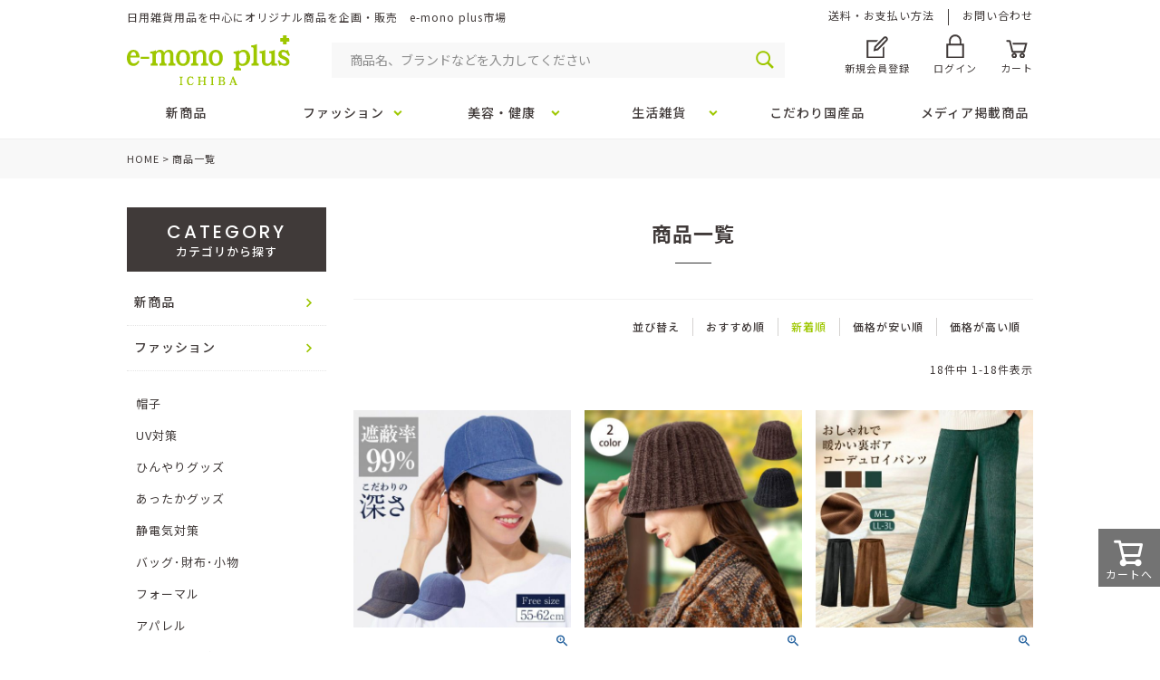

--- FILE ---
content_type: text/html;charset=UTF-8
request_url: https://www.e-monoplusichiba.com/p/search?keyword=&minprice=3000&maxprice=3999&goodsno=&bundle=&sort=latest
body_size: 34921
content:
<!DOCTYPE html>
<html lang="ja"><head>
  <meta charset="UTF-8">
  
  <title>商品一覧｜e-mono plus市場（イーモノプラス市場）｜美容・健康、日用品、生活雑貨の企画・販売</title>
  <meta name="viewport" content="width=device-width">


    <meta name="description" content="商品一覧 e-mono plus ICHIBA">
    <meta name="keywords" content=",e-mono plus ICHIBA">
  
  <link rel="stylesheet" href="https://emono.itembox.design/system/fs_style.css?t=20251118042551">
  <link rel="stylesheet" href="https://emono.itembox.design/generate/theme1/fs_theme.css?t=20251118042551">
  <link rel="stylesheet" href="https://emono.itembox.design/generate/theme1/fs_original.css?t=20251118042551">
  
  <link rel="canonical" href="https://www.e-monoplusichiba.com/p/search">
  
  
  
  
  <script>
    window._FS=window._FS||{};_FS.val={"tiktok":{"enabled":false,"pixelCode":null},"recaptcha":{"enabled":false,"siteKey":null},"clientInfo":{"memberId":"guest","fullName":"ゲスト","lastName":"","firstName":"ゲスト","nickName":"ゲスト","stageId":"","stageName":"","subscribedToNewsletter":"false","loggedIn":"false","totalPoints":"","activePoints":"","pendingPoints":"","purchasePointExpiration":"","specialPointExpiration":"","specialPoints":"","pointRate":"","companyName":"","membershipCardNo":"","wishlist":"","prefecture":""},"enhancedEC":{"ga4Dimensions":{"userScope":{"stage":"{@ member.stage_order @}","login":"{@ member.logged_in @}"}},"searchURL":"%2Fp%2Fsearch%3Fminprice%3D3000%26maxprice%3D3999%26sort%3Dlatest","amazonCheckoutName":"Amazon Pay","searchKeyword":"","trackingId":"UA-179695460-1","dimensions":{"dimension1":{"key":"log","value":"{@ member.logged_in @}"},"dimension2":{"key":"mem","value":"{@ member.stage_order @}"}}},"shopKey":"emono","device":"PC","cart":{"stayOnPage":true}};
  </script>
  
  <script src="/shop/js/webstore-nr.js?t=20251118042551"></script>
  <script src="/shop/js/webstore-vg.js?t=20251118042551"></script>
  
    <script src="//r2.future-shop.jp/fs.emono/pc/recommend.js"></script>
  
  
  
  
  
  
    <meta property="og:title" content="商品一覧｜e-mono plus市場（イーモノプラス市場）｜美容・健康、日用品、生活雑貨の企画・販売">
    <meta property="og:type" content="website">
    <meta property="og:url" content="https://www.e-monoplusichiba.com/p/search?keyword&#x3D;&amp;minprice&#x3D;3000&amp;maxprice&#x3D;3999&amp;goodsno&#x3D;&amp;bundle&#x3D;&amp;sort&#x3D;latest">
    <meta property="og:site_name" content="e-mono plus ICHIBA">
    <meta property="og:description" content="商品一覧 e-mono plus ICHIBA">
  
  
  
    <script type="text/javascript" >
      document.addEventListener('DOMContentLoaded', function() {
        _FS.CMATag('{"fs_member_id":"{@ member.id @}","fs_page_kind":"other"}')
      })
    </script>
  
  
  <meta name="google-site-verification" content="tW3-p2UfoSKUVNyQ07qP2zlZZDtGKRwrYmV7scFKr50" />

<!-- **OGPタグ（フリーパーツ）↓↓ -->
<meta property="og:title" content="商品一覧｜e-mono plus市場（イーモノプラス市場）｜美容・健康、日用品、生活雑貨の企画・販売">
<meta property="og:type" content="">
<meta property="og:url" content="https://www.e-monoplusichiba.com/p/search?keyword&#x3D;&amp;minprice&#x3D;3000&amp;maxprice&#x3D;3999&amp;goodsno&#x3D;&amp;bundle&#x3D;&amp;sort&#x3D;latest">
<meta property="og:image" content="">
<meta property="og:site_name" content="e-mono plus ICHIBA">
<meta property="og:description" content="商品一覧 e-mono plus ICHIBA">
<!-- **OGPタグ（フリーパーツ）↑↑ -->
<link href="https://fonts.googleapis.com/css2?family=Crimson+Text:wght@600&family=Noto+Sans+JP:wght@400;500;700&family=Noto+Serif+JP:wght@600&family=Poppins:wght@400;500;600&family=Sawarabi+Mincho&display=swap" rel="stylesheet">
<link rel="stylesheet" type="text/css" href="https://emono.itembox.design/item/css/slick.css?t=20251118042551">
<link rel="stylesheet" href="https://emono.itembox.design/item/css/style.css?t=20251118042551">
<link rel="stylesheet" href="https://emono.itembox.design/item/iconfont/style.css?t=20251118042551">

<script async src="https://www.googletagmanager.com/gtag/js?id=UA-179695460-1"></script>

</head>
<body class="fs-body-search" id="fs_ProductSearch">

<div class="fs-l-page">
<header class="custom-l-header">
<div class="custom-l-header__contents">
<!-- ヘッダー -->
<input type="checkbox" name="custom_drawer" value="" style="display:none;" id="custom_drawer" class="custom_drawer">
<div class="header">
  <div class="logoarea">
    <div class="top_text">
      <p>日用雑貨用品を中心にオリジナル商品を企画・販売　e-mono plus市場</p>
      <ul>
        <li><a href="/f/guide">送料・お支払い方法</a></li>
        <li><a href="mailto:support@e-monoplusichiba.com">お問い合わせ</a></li>
      </ul>
    </div>
    <div class="header_main">
      <label for="custom_drawer" class="sp_menu">
        <span></span>
        <span></span>
        <span></span>
      </label>
      <div class="logo">
        <a href="/"><img src="https://emono.itembox.design/item/img/logo.svg?t=20251118042551" alt="e-mono plus ICHIBA"></a>
      </div>
      <div class="header_search">
        <form method="get" id="searchform" action="/p/search">
          <div class="header_search_input"><input type="text" placeholder="商品名、ブランドなどを入力してください" value="" name="keyword" class="s"></div>
          <div class="header_search_btn"><input type="image" name="" alt="検索" src="https://emono.itembox.design/item/img/btn_search.svg?t=20251118042551"></div>
        </form>
      </div>
      <div class="header_menu">
        <ul>
          <li><a href="/p/register"><img src="https://emono.itembox.design/item/img/icon_hd1.svg?t=20251118042551" alt="新規会員登録"><span>新規会員登録</span></a></li>
          <li>
            <span class="fs-clientInfo">
              <a href="/p/login?type=mypage" class="login {@ member.logged_in @}"><img src="https://emono.itembox.design/item/img/icon_hd2.svg?t=20251118042551" alt="ログイン"><span>ログイン</span></a>
              <a href="/my/top" class="mypage {@ member.logged_in @}"><img src="https://emono.itembox.design/item/img/icon_hd4.svg?t=20251118042551" alt="マイページ"><span>マイページ</span></a>
            </span>
          </li>
          <li class="header_cart">
            <a href="/p/cart"><img src="https://emono.itembox.design/item/img/icon_hd3.svg?t=20251118042551" alt="カート"><span>カート</span><div class="fs-client-cart-count"></div></a>
          </li>
        </ul>
      </div>
    </div>
  </div>
  <nav>
    <div class="header_nav_wrap">
      <div class="header_nav">
        <div class="ddmenu_info sp">
          <ul>
            <li><a href="/p/register"><img src="https://emono.itembox.design/item/img/icon_hd1_white.svg?t=20251118042551" alt="新規会員登録"><span>新規会員登録</span></a></li>
            <li>
              <span class="fs-clientInfo">
                <a href="/p/login?type=mypage" class="login {@ member.logged_in @}"><img src="https://emono.itembox.design/item/img/icon_hd2_white.svg?t=20251118042551" alt="ログイン"><span>ログイン</span></a>
                <a href="/my/top" class="mypage {@ member.logged_in @}"><img src="https://emono.itembox.design/item/img/icon_hd3_white.svg?t=20251118042551" alt="マイページ"><span>マイページ</span></a>
              </span>
            </li>
            <li class="header_cart"><a href="/f/guide"><img src="https://emono.itembox.design/item/img/icon_hd4_white.svg?t=20251118042551" alt="送料・お支払い方法"><span>送料･お支払い方法</span></a></li>
          </ul>
        </div>
        <div class="ddmenu_search header_search sp">
          <form method="get" id="dd_searchform" action="/p/search">
            <div class="header_search_input"><input type="text" placeholder="商品名、ブランドなどを入力してください" value="" name="keyword" class="s"></div>
            <div class="header_search_btn"><input type="image" name="" alt="検索" src="https://emono.itembox.design/item/img/btn_search.svg?t=20251118042551"></div>
          </form>
        </div>
        <div class="sp sp_genre">カテゴリから探す</div>
        <div class="header_nav_item">
          <a href="/c/new_item">
            <strong>新商品</strong>
          </a>
        </div>
        <div class="header_nav_item dd">
          <a href="/c/fashion">
            <strong>ファッション</strong>
          </a>
          <div class="dd_menu">
            <dl>
              <dt>
                <span class="en">FASHION</span>
                <span class="ja">ファッション</span>
              </dt>
              <dd>
                <a href="/c/fashion/hat">帽子</a>
                <a href="/c/fashion/uv">UV対策</a>
                <a href="/c/fashion/cool">ひんやりグッズ</a>
                <a href="/c/fashion/hot">あったかグッズ</a>
                <a href="/c/fashion/antistatic">静電気対策</a>
                <a href="/c/fashion/bag_wallet">バック･財布･小物</a>
                <a href="/c/fashion/formal">フォーマル</a>
                <a href="/c/fashion/apparel">アパレル</a>
                <a href="/c/fashion/rain_goods">レイングッズ</a>
                <a href="/c/fashion/other">その他</a>
              </dd>
            </dl>
          </div>
        </div>
        <div class="header_nav_item dd">
          <a href="/c/beauty_health">
            <strong>美容・健康</strong>
          </a>
          <div class="dd_menu">
            <dl>
              <dt>
                <span class="en">BEAUTY & HEALTH</span>
                <span class="ja">美容・健康</span>
              </dt>
              <dd>
                <a href="/c/beauty_health/diet">ダイエットスパッツ・インナー</a>
                <a href="/c/beauty_health/foot_care">フットケア</a>
                <a href="/c/beauty_health/supporter">サポーター</a>
                <a href="/c/beauty_health/sweat">汗対策</a>
                <a href="/c/beauty_health/face_care">フェイスケア</a>
                <a href="/c/beauty_health/beauty_other">その他</a>
              </dd>
            </dl>
          </div>
        </div>
        <div class="header_nav_item dd">
          <a href="/c/goods">
            <strong>生活雑貨</strong>
          </a>
          <div class="dd_menu">
            <dl>
              <dt>
                <span class="en">GOODS</span>
                <span class="ja">生活雑貨</span>
              </dt>
              <dd>
                <a href="/c/goods/cleaning">おそうじ用品</a>
                <a href="/c/goods/interior">インテリア雑貨</a>
                <a href="/c/goods/night_goods">おやすみグッズ</a>
                <a href="/c/goods/condolence">慶弔用品</a>
                <a href="/c/goods/goods_other">その他</a>
              </dd>
            </dl>
          </div>
        </div>
        <div class="header_nav_item">
          <a href="/c/domestic_products">
            <strong>こだわり国産品</strong>
          </a>
        </div>
        <div class="header_nav_item">
          <a href="/c/media">
            <strong>メディア掲載商品</strong>
          </a>
        </div>
        <div class="sp sp_genre">予算から探す</div>
        <div class="sp header_nav_item">
          <a href="/p/search?keyword=&amp;minprice=&amp;maxprice=999&amp;goodsno=&amp;bundle=&amp;sort=latest">999円以下</a>
          <a href="/p/search?keyword=&amp;minprice=1000&amp;maxprice=1999&amp;goodsno=&amp;bundle=&amp;sort=latest">1,000円台</a>
          <a href="/p/search?keyword=&amp;minprice=2000&amp;maxprice=2999&amp;goodsno=&amp;bundle=&amp;sort=latest">2,000円台</a>
          <a href="/p/search?keyword=&amp;minprice=3000&amp;maxprice=3999&amp;goodsno=&amp;bundle=&amp;sort=latest">3,000円台</a>
          <a href="/p/search?keyword=&amp;minprice=4000&amp;maxprice=4999&amp;goodsno=&amp;bundle=&amp;sort=latest">4,000円台</a>
          <a href="/p/search?keyword=&amp;minprice=5000&amp;maxprice=&amp;goodsno=&amp;bundle=&amp;sort=latest">5,000円以上</a>
        </div>
        <div class="sp sp_genre">ヘルプ＆ガイド</div>
        <div class="sp header_nav_item">
          <a href="/my/top">マイページ</a>
          <a href="/p/cart">カートを見る</a>
          <a href="/f/guide">送料・お支払い方法</a>
          <a href="mailto:support@e-monoplusichiba.com">お問い合わせ</a>
        </div>
        <div class="sp ddmenu_close"><label for="custom_drawer">× 閉じる</label></div>
      </div>
    </div>
  </nav>
</div>

</div>

</header>
<!-- **パンくずリストパーツ （システムパーツ） ↓↓ -->
<nav class="fs-c-breadcrumb">
<ol class="fs-c-breadcrumb__list">
<li class="fs-c-breadcrumb__listItem">
<a href="/">HOME</a>
</li>
<li class="fs-c-breadcrumb__listItem">
商品一覧
</li>
</ol>
</nav>
<!-- **パンくずリストパーツ （システムパーツ） ↑↑ -->
<main class="fs-l-main"><div id="fs-page-error-container" class="fs-c-panelContainer">
  
  
</div>
<aside class="sub_area">
<div class="side sidefree1">
  <div class="side_title">
    <span class="main popi">CATEGORY</span>
    <span class="sub">カテゴリから探す</span>
  </div>
</div>
<ul class="fs-p-sideMenu fs-pt-menu fs-pt-menu--lv1">

<li class="fs-pt-menu__item fs-pt-menu__item--lv1 fs-pt_menu__item--new_item">
<span class="fs-pt-menu__heading fs-pt-menu__heading--lv1">
<a href="/c/new_item" class="fs-pt-menu__link fs-pt-menu__link--lv1">新商品</a>
</span>
</li>


<li class="fs-pt-menu__item fs-pt-menu__item--lv1 fs-pt_menu__item--fashion">
<span class="fs-pt-menu__heading fs-pt-menu__heading--lv1">
<a href="/c/fashion" class="fs-pt-menu__link fs-pt-menu__link--lv1">ファッション</a>
</span>
<ul class="fs-pt-menu__submenu fs-pt-menu--lv2">

<li class="fs-pt-menu__item fs-pt-menu__item--lv2 fs-pt_menu__item--hat">
<span class="fs-pt-menu__heading fs-pt-menu__heading--lv2">
<a href="/c/fashion/hat" class="fs-pt-menu__link fs-pt-menu__link--lv2">帽子</a>
</span>
</li>


<li class="fs-pt-menu__item fs-pt-menu__item--lv2 fs-pt_menu__item--uv">
<span class="fs-pt-menu__heading fs-pt-menu__heading--lv2">
<a href="/c/fashion/uv" class="fs-pt-menu__link fs-pt-menu__link--lv2">UV対策</a>
</span>
</li>


<li class="fs-pt-menu__item fs-pt-menu__item--lv2 fs-pt_menu__item--cool">
<span class="fs-pt-menu__heading fs-pt-menu__heading--lv2">
<a href="/c/fashion/cool" class="fs-pt-menu__link fs-pt-menu__link--lv2">ひんやりグッズ</a>
</span>
</li>


<li class="fs-pt-menu__item fs-pt-menu__item--lv2 fs-pt_menu__item--hot">
<span class="fs-pt-menu__heading fs-pt-menu__heading--lv2">
<a href="/c/fashion/hot" class="fs-pt-menu__link fs-pt-menu__link--lv2">あったかグッズ</a>
</span>
</li>


<li class="fs-pt-menu__item fs-pt-menu__item--lv2 fs-pt_menu__item--antistatic">
<span class="fs-pt-menu__heading fs-pt-menu__heading--lv2">
<a href="/c/fashion/antistatic" class="fs-pt-menu__link fs-pt-menu__link--lv2">静電気対策</a>
</span>
</li>


<li class="fs-pt-menu__item fs-pt-menu__item--lv2 fs-pt_menu__item--bag_wallet">
<span class="fs-pt-menu__heading fs-pt-menu__heading--lv2">
<a href="/c/fashion/bag_wallet" class="fs-pt-menu__link fs-pt-menu__link--lv2">バッグ･財布･小物</a>
</span>
</li>


<li class="fs-pt-menu__item fs-pt-menu__item--lv2 fs-pt_menu__item--formal">
<span class="fs-pt-menu__heading fs-pt-menu__heading--lv2">
<a href="/c/fashion/formal" class="fs-pt-menu__link fs-pt-menu__link--lv2">フォーマル</a>
</span>
</li>


<li class="fs-pt-menu__item fs-pt-menu__item--lv2 fs-pt_menu__item--apparel">
<span class="fs-pt-menu__heading fs-pt-menu__heading--lv2">
<a href="/c/fashion/apparel" class="fs-pt-menu__link fs-pt-menu__link--lv2">アパレル</a>
</span>
</li>


<li class="fs-pt-menu__item fs-pt-menu__item--lv2 fs-pt_menu__item--rain_goods">
<span class="fs-pt-menu__heading fs-pt-menu__heading--lv2">
<a href="/c/fashion/rain_goods" class="fs-pt-menu__link fs-pt-menu__link--lv2">レイングッズ</a>
</span>
</li>


<li class="fs-pt-menu__item fs-pt-menu__item--lv2 fs-pt_menu__item--other">
<span class="fs-pt-menu__heading fs-pt-menu__heading--lv2">
<a href="/c/fashion/other" class="fs-pt-menu__link fs-pt-menu__link--lv2">その他</a>
</span>
</li>

</ul>

</li>


<li class="fs-pt-menu__item fs-pt-menu__item--lv1 fs-pt_menu__item--beauty_health">
<span class="fs-pt-menu__heading fs-pt-menu__heading--lv1">
<a href="/c/beauty_health" class="fs-pt-menu__link fs-pt-menu__link--lv1">美容・健康</a>
</span>
<ul class="fs-pt-menu__submenu fs-pt-menu--lv2">

<li class="fs-pt-menu__item fs-pt-menu__item--lv2 fs-pt_menu__item--diet">
<span class="fs-pt-menu__heading fs-pt-menu__heading--lv2">
<a href="/c/beauty_health/diet" class="fs-pt-menu__link fs-pt-menu__link--lv2">ダイエットスパッツ・インナー</a>
</span>
</li>


<li class="fs-pt-menu__item fs-pt-menu__item--lv2 fs-pt_menu__item--foot_care">
<span class="fs-pt-menu__heading fs-pt-menu__heading--lv2">
<a href="/c/beauty_health/foot_care" class="fs-pt-menu__link fs-pt-menu__link--lv2">フットケア</a>
</span>
</li>


<li class="fs-pt-menu__item fs-pt-menu__item--lv2 fs-pt_menu__item--supporter">
<span class="fs-pt-menu__heading fs-pt-menu__heading--lv2">
<a href="/c/beauty_health/supporter" class="fs-pt-menu__link fs-pt-menu__link--lv2">サポーター</a>
</span>
</li>


<li class="fs-pt-menu__item fs-pt-menu__item--lv2 fs-pt_menu__item--sweat">
<span class="fs-pt-menu__heading fs-pt-menu__heading--lv2">
<a href="/c/beauty_health/sweat" class="fs-pt-menu__link fs-pt-menu__link--lv2">汗対策</a>
</span>
</li>


<li class="fs-pt-menu__item fs-pt-menu__item--lv2 fs-pt_menu__item--face_care">
<span class="fs-pt-menu__heading fs-pt-menu__heading--lv2">
<a href="/c/beauty_health/face_care" class="fs-pt-menu__link fs-pt-menu__link--lv2">フェイスケア</a>
</span>
</li>


<li class="fs-pt-menu__item fs-pt-menu__item--lv2 fs-pt_menu__item--beauty_other">
<span class="fs-pt-menu__heading fs-pt-menu__heading--lv2">
<a href="/c/beauty_health/beauty_other" class="fs-pt-menu__link fs-pt-menu__link--lv2">その他</a>
</span>
</li>

</ul>

</li>


<li class="fs-pt-menu__item fs-pt-menu__item--lv1 fs-pt_menu__item--goods">
<span class="fs-pt-menu__heading fs-pt-menu__heading--lv1">
<a href="/c/goods" class="fs-pt-menu__link fs-pt-menu__link--lv1">生活雑貨</a>
</span>
<ul class="fs-pt-menu__submenu fs-pt-menu--lv2">

<li class="fs-pt-menu__item fs-pt-menu__item--lv2 fs-pt_menu__item--cleaning">
<span class="fs-pt-menu__heading fs-pt-menu__heading--lv2">
<a href="/c/goods/cleaning" class="fs-pt-menu__link fs-pt-menu__link--lv2">おそうじ用品</a>
</span>
</li>


<li class="fs-pt-menu__item fs-pt-menu__item--lv2 fs-pt_menu__item--interior">
<span class="fs-pt-menu__heading fs-pt-menu__heading--lv2">
<a href="/c/goods/interior" class="fs-pt-menu__link fs-pt-menu__link--lv2">インテリア雑貨</a>
</span>
</li>


<li class="fs-pt-menu__item fs-pt-menu__item--lv2 fs-pt_menu__item--night_goods">
<span class="fs-pt-menu__heading fs-pt-menu__heading--lv2">
<a href="/c/goods/night_goods" class="fs-pt-menu__link fs-pt-menu__link--lv2">おやすみグッズ</a>
</span>
</li>


<li class="fs-pt-menu__item fs-pt-menu__item--lv2 fs-pt_menu__item--condolence">
<span class="fs-pt-menu__heading fs-pt-menu__heading--lv2">
<a href="/c/goods/condolence" class="fs-pt-menu__link fs-pt-menu__link--lv2">慶弔用品</a>
</span>
</li>


<li class="fs-pt-menu__item fs-pt-menu__item--lv2 fs-pt_menu__item--goods_other">
<span class="fs-pt-menu__heading fs-pt-menu__heading--lv2">
<a href="/c/goods/goods_other" class="fs-pt-menu__link fs-pt-menu__link--lv2">その他</a>
</span>
</li>

</ul>

</li>


<li class="fs-pt-menu__item fs-pt-menu__item--lv1 fs-pt_menu__item--outlet">
<span class="fs-pt-menu__heading fs-pt-menu__heading--lv1">
<a href="/c/outlet" class="fs-pt-menu__link fs-pt-menu__link--lv1">アウトレットセール</a>
</span>
</li>


<li class="fs-pt-menu__item fs-pt-menu__item--lv1 fs-pt_menu__item--domestic_products">
<span class="fs-pt-menu__heading fs-pt-menu__heading--lv1">
<a href="/c/domestic_products" class="fs-pt-menu__link fs-pt-menu__link--lv1">こだわり国産品</a>
</span>
</li>


<li class="fs-pt-menu__item fs-pt-menu__item--lv1 fs-pt_menu__item--media">
<span class="fs-pt-menu__heading fs-pt-menu__heading--lv1">
<a href="/c/media" class="fs-pt-menu__link fs-pt-menu__link--lv1">メディア掲載商品</a>
</span>
</li>

</ul>

<div class="side sidefree2">
  <div class="side_title">
    <span class="main popi">PRICE</span>
    <span class="sub">予算から探す</span>
  </div>
  <ul class="side_link">
    <li><a href="/p/search?keyword=&amp;minprice=&amp;maxprice=999&amp;goodsno=&amp;bundle=&amp;sort=latest">999円以下</a></li>
    <li><a href="/p/search?keyword=&amp;minprice=1000&amp;maxprice=1999&amp;goodsno=&amp;bundle=&amp;sort=latest">1,000円台</a></li>
    <li><a href="/p/search?keyword=&amp;minprice=2000&amp;maxprice=2999&amp;goodsno=&amp;bundle=&amp;sort=latest">2,000円台</a></li>
    <li><a href="/p/search?keyword=&amp;minprice=3000&amp;maxprice=3999&amp;goodsno=&amp;bundle=&amp;sort=latest">3,000円台</a></li>
    <li><a href="/p/search?keyword=&amp;minprice=4000&amp;maxprice=4999&amp;goodsno=&amp;bundle=&amp;sort=latest">4,000円台</a></li>
    <li><a href="/p/search?keyword=&amp;minprice=5000&amp;maxprice=&amp;goodsno=&amp;bundle=&amp;sort=latest">5,000円以上</a></li>
  </ul>
  <div class="side_banner"><img src="https://emono.itembox.design/item/img/side_banner1.jpg?t=20251118042551" alt="まとめ買い商品"></div>
  <div class="side_banner"><a href="/c/outlet"><img src="https://emono.itembox.design/item/img/side_banner2.jpg?t=20251118042551" alt="セール商品"></a></div>
</div>

</aside>
<section class="fs-l-pageMain"><!-- **ページ見出し（フリーパーツ）↓↓ -->
<h1 class="fs-c-heading fs-c-heading--page">商品一覧</h1>
<!-- **ページ見出し（フリーパーツ）↑↑ -->
<!-- **商品検索結果表示エリア（システムパーツグループ）↓↓ -->

  
<div class="fs-c-productList"><!-- **並び替え・ページャーパーツ（システムパーツ） ↓↓ -->
<div class="fs-c-productList__controller">
  <div class="fs-c-sortItems">
  <span class="fs-c-sortItems__label">並び替え</span>
  <ul class="fs-c-sortItems__list">
  <li class="fs-c-sortItems__list__item">
  <a href="/p/search?minprice=3000&maxprice=3999&sort=keyword" class="fs-c-sortItems__list__item__label">おすすめ順</a>
  </li>
  <li class="fs-c-sortItems__list__item is-active">
  <span class="fs-c-sortItems__list__item__label">新着順</span>
  </li>
  <li class="fs-c-sortItems__list__item">
  <a href="/p/search?minprice=3000&maxprice=3999&sort=price_low" class="fs-c-sortItems__list__item__label">価格が安い順</a>
  </li>
  <li class="fs-c-sortItems__list__item">
  <a href="/p/search?minprice=3000&maxprice=3999&sort=price_high" class="fs-c-sortItems__list__item__label">価格が高い順</a>
  </li>
  </ul>
  </div>
  <div class="fs-c-listControl">
<div class="fs-c-listControl__status">
<span class="fs-c-listControl__status__total">18<span class="fs-c-listControl__status__total__label">件中</span></span>
<span class="fs-c-listControl__status__indication">1<span class="fs-c-listControl__status__indication__separator">-</span>18<span class="fs-c-listControl__status__indication__label">件表示</span></span>
</div>
</div>
</div>
<!-- **並び替え・ページャーパーツ（システムパーツ） ↑↑ -->
<!-- **商品一覧（システムパーツ）↓↓ -->
<div class="fs-c-productList__list" data-add-to-cart-setting="">
<article class="fs-c-productList__list__item fs-c-productListItem" data-product-id="156">
<form>

<!-- **商品画像・拡大パーツ（システムパーツ）↓↓ -->
<div class="fs-c-productListItem__imageContainer">
  <div class="fs-c-productListItem__image fs-c-productImage">
  
    <a href="/c/fashion/hat/gd156">
      <img data-layzr="https://emono.itembox.design/product/001/000000000156/000000000156-01-m.jpg?t&#x3D;20251118042551" alt="" src="https://emono.itembox.design/item/src/loading.svg?t&#x3D;20251118042551" class="fs-c-productListItem__image__image fs-c-productImage__image">
    </a>
  
  </div>
</div>
<div class="fs-c-productListItem__viewMoreImageButton fs-c-buttonContainer">
<button type="button" class="fs-c-button--viewMoreImage fs-c-button--plain">
  <span class="fs-c-button__label">他の画像を見る</span>
</button>
</div>
<aside class="fs-c-productImageModal" style="display: none;">
  <div class="fs-c-productImageModal__inner">
    <span class="fs-c-productImageModal__close" role="button" aria-label="閉じる"></span>
    <div class="fs-c-productImageModal__contents">
      <div class="fs-c-productImageModalCarousel fs-c-slick">
        <div class="fs-c-productImageModalCarousel__track">
        
          <div>
            <figure class="fs-c-productImageModalCarousel__figure">
              
              <img data-lazy="https://emono.itembox.design/product/001/000000000156/000000000156-01-xl.jpg?t&#x3D;20251118042551" data-src="https://emono.itembox.design/product/001/000000000156/000000000156-01-xl.jpg?t&#x3D;20251118042551" alt="" src="https://emono.itembox.design/item/src/loading.svg?t&#x3D;20251118042551" class="fs-c-productImageModalCarousel__figure__image">
            </figure>
          </div>
        
          <div>
            <figure class="fs-c-productImageModalCarousel__figure">
              
              <img data-lazy="https://emono.itembox.design/product/001/000000000156/000000000156-02-xl.jpg?t&#x3D;20251118042551" data-src="https://emono.itembox.design/product/001/000000000156/000000000156-02-xl.jpg?t&#x3D;20251118042551" alt="" src="https://emono.itembox.design/item/src/loading.svg?t&#x3D;20251118042551" class="fs-c-productImageModalCarousel__figure__image">
            </figure>
          </div>
        
          <div>
            <figure class="fs-c-productImageModalCarousel__figure">
              
              <img data-lazy="https://emono.itembox.design/product/001/000000000156/000000000156-03-xl.jpg?t&#x3D;20251118042551" data-src="https://emono.itembox.design/product/001/000000000156/000000000156-03-xl.jpg?t&#x3D;20251118042551" alt="" src="https://emono.itembox.design/item/src/loading.svg?t&#x3D;20251118042551" class="fs-c-productImageModalCarousel__figure__image">
            </figure>
          </div>
        
          <div>
            <figure class="fs-c-productImageModalCarousel__figure">
              
              <img data-lazy="https://emono.itembox.design/product/001/000000000156/000000000156-04-xl.jpg?t&#x3D;20251118042551" data-src="https://emono.itembox.design/product/001/000000000156/000000000156-04-xl.jpg?t&#x3D;20251118042551" alt="" src="https://emono.itembox.design/item/src/loading.svg?t&#x3D;20251118042551" class="fs-c-productImageModalCarousel__figure__image">
            </figure>
          </div>
        
          <div>
            <figure class="fs-c-productImageModalCarousel__figure">
              
              <img data-lazy="https://emono.itembox.design/product/001/000000000156/000000000156-05-xl.jpg?t&#x3D;20251118042551" data-src="https://emono.itembox.design/product/001/000000000156/000000000156-05-xl.jpg?t&#x3D;20251118042551" alt="" src="https://emono.itembox.design/item/src/loading.svg?t&#x3D;20251118042551" class="fs-c-productImageModalCarousel__figure__image">
            </figure>
          </div>
        
          <div>
            <figure class="fs-c-productImageModalCarousel__figure">
              
              <img data-lazy="https://emono.itembox.design/product/001/000000000156/000000000156-06-xl.jpg?t&#x3D;20251118042551" data-src="https://emono.itembox.design/product/001/000000000156/000000000156-06-xl.jpg?t&#x3D;20251118042551" alt="" src="https://emono.itembox.design/item/src/loading.svg?t&#x3D;20251118042551" class="fs-c-productImageModalCarousel__figure__image">
            </figure>
          </div>
        
          <div>
            <figure class="fs-c-productImageModalCarousel__figure">
              
              <img data-lazy="https://emono.itembox.design/product/001/000000000156/000000000156-07-xl.jpg?t&#x3D;20251118042551" data-src="https://emono.itembox.design/product/001/000000000156/000000000156-07-xl.jpg?t&#x3D;20251118042551" alt="" src="https://emono.itembox.design/item/src/loading.svg?t&#x3D;20251118042551" class="fs-c-productImageModalCarousel__figure__image">
            </figure>
          </div>
        
          <div>
            <figure class="fs-c-productImageModalCarousel__figure">
              
              <img data-lazy="https://emono.itembox.design/product/001/000000000156/000000000156-08-xl.jpg?t&#x3D;20251118042551" data-src="https://emono.itembox.design/product/001/000000000156/000000000156-08-xl.jpg?t&#x3D;20251118042551" alt="" src="https://emono.itembox.design/item/src/loading.svg?t&#x3D;20251118042551" class="fs-c-productImageModalCarousel__figure__image">
            </figure>
          </div>
        
          <div>
            <figure class="fs-c-productImageModalCarousel__figure">
              
              <img data-lazy="https://emono.itembox.design/product/001/000000000156/000000000156-09-xl.jpg?t&#x3D;20251118042551" data-src="https://emono.itembox.design/product/001/000000000156/000000000156-09-xl.jpg?t&#x3D;20251118042551" alt="" src="https://emono.itembox.design/item/src/loading.svg?t&#x3D;20251118042551" class="fs-c-productImageModalCarousel__figure__image">
            </figure>
          </div>
        
          <div>
            <figure class="fs-c-productImageModalCarousel__figure">
              
              <img data-lazy="https://emono.itembox.design/product/001/000000000156/000000000156-10-xl.jpg?t&#x3D;20251118042551" data-src="https://emono.itembox.design/product/001/000000000156/000000000156-10-xl.jpg?t&#x3D;20251118042551" alt="" src="https://emono.itembox.design/item/src/loading.svg?t&#x3D;20251118042551" class="fs-c-productImageModalCarousel__figure__image">
            </figure>
          </div>
        
          <div>
            <figure class="fs-c-productImageModalCarousel__figure">
              
              <img data-lazy="https://emono.itembox.design/product/001/000000000156/000000000156-11-xl.jpg?t&#x3D;20251118042551" data-src="https://emono.itembox.design/product/001/000000000156/000000000156-11-xl.jpg?t&#x3D;20251118042551" alt="" src="https://emono.itembox.design/item/src/loading.svg?t&#x3D;20251118042551" class="fs-c-productImageModalCarousel__figure__image">
            </figure>
          </div>
        
          <div>
            <figure class="fs-c-productImageModalCarousel__figure">
              
              <img data-lazy="https://emono.itembox.design/product/001/000000000156/000000000156-12-xl.jpg?t&#x3D;20251118042551" data-src="https://emono.itembox.design/product/001/000000000156/000000000156-12-xl.jpg?t&#x3D;20251118042551" alt="" src="https://emono.itembox.design/item/src/loading.svg?t&#x3D;20251118042551" class="fs-c-productImageModalCarousel__figure__image">
            </figure>
          </div>
        
          <div>
            <figure class="fs-c-productImageModalCarousel__figure">
              
              <img data-lazy="https://emono.itembox.design/product/001/000000000156/000000000156-13-xl.jpg?t&#x3D;20251118042551" data-src="https://emono.itembox.design/product/001/000000000156/000000000156-13-xl.jpg?t&#x3D;20251118042551" alt="" src="https://emono.itembox.design/item/src/loading.svg?t&#x3D;20251118042551" class="fs-c-productImageModalCarousel__figure__image">
            </figure>
          </div>
        
          <div>
            <figure class="fs-c-productImageModalCarousel__figure">
              
              <img data-lazy="https://emono.itembox.design/product/001/000000000156/000000000156-14-xl.jpg?t&#x3D;20251118042551" data-src="https://emono.itembox.design/product/001/000000000156/000000000156-14-xl.jpg?t&#x3D;20251118042551" alt="" src="https://emono.itembox.design/item/src/loading.svg?t&#x3D;20251118042551" class="fs-c-productImageModalCarousel__figure__image">
            </figure>
          </div>
        
          <div>
            <figure class="fs-c-productImageModalCarousel__figure">
              
              <img data-lazy="https://emono.itembox.design/product/001/000000000156/000000000156-15-xl.jpg?t&#x3D;20251118042551" data-src="https://emono.itembox.design/product/001/000000000156/000000000156-15-xl.jpg?t&#x3D;20251118042551" alt="" src="https://emono.itembox.design/item/src/loading.svg?t&#x3D;20251118042551" class="fs-c-productImageModalCarousel__figure__image">
            </figure>
          </div>
        
          <div>
            <figure class="fs-c-productImageModalCarousel__figure">
              
              <img data-lazy="https://emono.itembox.design/product/001/000000000156/000000000156-16-xl.jpg?t&#x3D;20251118042551" data-src="https://emono.itembox.design/product/001/000000000156/000000000156-16-xl.jpg?t&#x3D;20251118042551" alt="" src="https://emono.itembox.design/item/src/loading.svg?t&#x3D;20251118042551" class="fs-c-productImageModalCarousel__figure__image">
            </figure>
          </div>
        
        </div>
      </div>
    </div>
  </div>
</aside>
<!-- **商品画像・拡大パーツ（システムパーツ）↑↑ -->
<!-- **商品名パーツ（システムパーツ）↓↓ -->
<h2 class="fs-c-productListItem__productName fs-c-productName">
  
  <a href="/c/fashion/hat/gd156">
    <span class="fs-c-productName__copy">【送料無料】 帽子 キャップ 深め レディース</span>
    <span class="fs-c-productName__name">大人キレイなおでかけデニムキャップ</span>
  </a>
  
</h2>
<!-- **商品名パーツ（システムパーツ）↑↑ -->


<!-- **商品価格パーツ（システムパーツ）↓↓ -->
<div class="fs-c-productListItem__prices fs-c-productPrices">
  
  
    
      <div class="fs-c-productPrice fs-c-productPrice--selling">
        
  
    
    <span class="fs-c-productPrice__main">
      
      <span class="fs-c-productPrice__main__price fs-c-price">
        <span class="fs-c-price__currencyMark">&yen;</span>
        <span class="fs-c-price__value">3,280</span>
      </span>
    </span>
    <span class="fs-c-productPrice__addon">
      <span class="fs-c-productPrice__addon__label">税込</span>
    </span>
    
  

      </div>
    
    
    
  
    
</div>
<!-- **商品価格パーツ（システムパーツ）↑↑ -->






<!-- **カート・バリエーションごとにボタンパーツ（システムパーツ）↓↓ -->
<div class="fs-c-productListItem__control fs-c-buttonContainer" data-product-id="156" data-vertical-variation-no="" data-horizontal-variation-no="" data-vertical-admin-no="" data-horizontal-admin-no="">

<button type="button" class="fs-c-button--addToCart--list fs-c-button--plain">
<span class="fs-c-button__label">カートに入れる</span>
</button>

<button type="button" class="fs-c-button--addToWishList--icon fs-c-button--particular">
<span class="fs-c-button__label">お気に入りに登録する</span>
</button>

</div>


  
  <aside class="fs-c-modal fs-c-modal--chooseVariation" style="display: none">
    <div class="fs-c-modal__inner">
      <div class="fs-c-modal__header">
            <div class="fs-c-modal__title">
              <h2 class="fs-c-modal__productName">
              
                <span class="fs-c-productName__copy">【送料無料】 帽子 キャップ 深め レディース</span>
              
                <span class="fs-c-productName__name">大人キレイなおでかけデニムキャップ</span>
              </h2>
              <!-- **商品価格パーツ（システムパーツ）↓↓ -->
<div class="fs-c-modal__productPrice">

  
    <div class="fs-c-productPrice fs-c-productPrice--selling">
    <span class="fs-c-productPrice__main">
  
  <span class="fs-c-productPrice__main__price fs-c-price">
    <span class="fs-c-price__currencyMark">&yen;</span>
    <span class="fs-c-price__value">3,280</span>
  </span>
</span>
<span class="fs-c-productPrice__addon">
  <span class="fs-c-productPrice__addon__label">税込</span>
</span>

    </div>
  
</div>
<!-- **商品価格パーツ（システムパーツ）↑↑ -->
            </div>
            <span class="fs-c-modal__close" role="button" aria-label="閉じる"></span>
      </div>
    <div class="fs-c-modal__contents">
    
      <div class="fs-c-variationAndActions">
        
          <div class="fs-c-variationAndActions__variationLabel fs-c-variationLabel">
            <span class="fs-c-variationLabel__label">カラー</span>
          </div>
        
        <div class="fs-c-variationAndActions__variation fs-c-variationList">
          <div class="fs-c-variationList__item">
            <div class="fs-c-variationList__item__body">
            
              <ul class="fs-c-variationList__item__cart fs-c-variationCart">
            
                
                  
                    <li>
                      
                      <div class="fs-c-variationCart__variationName">
                        <span class="fs-c-variationCart__variationName__name">インディゴ</span>
                        
                        
                       
                       
                       
                     </div>
                     <div class="fs-c-variationCart__wishlist" data-product-id="156" data-vertical-variation-no="1" data-horizontal-variation-no="" data-vertical-admin-no="01" data-horizontal-admin-no="">
                     
                       <button type="button" class="fs-c-button--addToWishList--icon fs-c-button--particular">
<span class="fs-c-button__label">お気に入りに登録する</span>
</button>
                     
                     </div>
                       
                       <div class="fs-c-variationCart__cartButton" data-product-id="156" data-vertical-variation-no="1" data-horizontal-variation-no="" data-vertical-admin-no="01" data-horizontal-admin-no="">
                         <input type="hidden" name="productId" value="156">
                         <input type="hidden" name="verticalVariationNo" value="1">
                         <input type="hidden" name="horizontalVariationNo" value="">
                         <input type="hidden" name="verticalVariationName" value="インディゴ">
                         <input type="hidden" name="horizontalVariationName" value="">
                         <input type="hidden" name="verticalAdminNo" value="01">
                         <input type="hidden" name="horizontalAdminNo" value="">
                         <input type="hidden" name="staffStartSkuCode" value="">
                         <input type="hidden" name="quantity" value="1">
                         <button type="button" class="fs-c-button--addToCart--variation fs-c-button--primary">
<span class="fs-c-button__label">カートに入れる</span>
</button>
                       </div>
                       
                       
                       
                       
                    </li>
                 
               
                  
                    <li>
                      
                      <div class="fs-c-variationCart__variationName">
                        <span class="fs-c-variationCart__variationName__name">ライトブルー</span>
                        
                        
                       
                       
                       
                     </div>
                     <div class="fs-c-variationCart__wishlist" data-product-id="156" data-vertical-variation-no="2" data-horizontal-variation-no="" data-vertical-admin-no="02" data-horizontal-admin-no="">
                     
                       <button type="button" class="fs-c-button--addToWishList--icon fs-c-button--particular">
<span class="fs-c-button__label">お気に入りに登録する</span>
</button>
                     
                     </div>
                       
                       <div class="fs-c-variationCart__cartButton" data-product-id="156" data-vertical-variation-no="2" data-horizontal-variation-no="" data-vertical-admin-no="02" data-horizontal-admin-no="">
                         <input type="hidden" name="productId" value="156">
                         <input type="hidden" name="verticalVariationNo" value="2">
                         <input type="hidden" name="horizontalVariationNo" value="">
                         <input type="hidden" name="verticalVariationName" value="ライトブルー">
                         <input type="hidden" name="horizontalVariationName" value="">
                         <input type="hidden" name="verticalAdminNo" value="02">
                         <input type="hidden" name="horizontalAdminNo" value="">
                         <input type="hidden" name="staffStartSkuCode" value="">
                         <input type="hidden" name="quantity" value="1">
                         <button type="button" class="fs-c-button--addToCart--variation fs-c-button--primary">
<span class="fs-c-button__label">カートに入れる</span>
</button>
                       </div>
                       
                       
                       
                       
                    </li>
                 
               
              </ul>
            </div>
          </div>
        </div>
      </div>
      
      
          
      
      </div>
    </div>
  </aside>
  

<!-- **カート・バリエーションごとにボタンパーツ（システムパーツ）↑↑ -->


</form>

<span data-id="fs-analytics" data-product-url="gd156" data-eec="{&quot;id&quot;:&quot;gd156&quot;,&quot;fs-remove_from_cart-price&quot;:3280,&quot;list_name&quot;:&quot;商品一覧&quot;,&quot;quantity&quot;:1,&quot;name&quot;:&quot;大人キレイなおでかけデニムキャップ&quot;,&quot;fs-add_to_cart-price&quot;:3280,&quot;category&quot;:&quot;ファッシ/帽子&quot;,&quot;fs-select_content-price&quot;:3280,&quot;price&quot;:3280,&quot;fs-begin_checkout-price&quot;:3280}" data-ga4="{&quot;items&quot;:[{&quot;fs-begin_checkout-price&quot;:3280,&quot;item_name&quot;:&quot;大人キレイなおでかけデニムキャップ&quot;,&quot;fs-remove_from_cart-price&quot;:3280,&quot;fs-select_item-price&quot;:3280,&quot;fs-select_content-price&quot;:3280,&quot;currency&quot;:&quot;JPY&quot;,&quot;item_list_id&quot;:&quot;product&quot;,&quot;price&quot;:3280,&quot;quantity&quot;:1,&quot;item_category&quot;:&quot;ファッション&quot;,&quot;fs-view_item-price&quot;:3280,&quot;item_category2&quot;:&quot;帽子&quot;,&quot;item_id&quot;:&quot;gd156&quot;,&quot;fs-add_to_cart-price&quot;:3280,&quot;fs-add_payment_info-price&quot;:3280,&quot;item_list_name&quot;:&quot;商品一覧&quot;}],&quot;value&quot;:3280,&quot;item_list_id&quot;:&quot;product&quot;,&quot;currency&quot;:&quot;JPY&quot;,&quot;item_list_name&quot;:&quot;商品一覧&quot;}" data-category-eec="{&quot;gd156&quot;:{&quot;type&quot;:&quot;1&quot;}}" data-category-ga4="{&quot;gd156&quot;:{&quot;type&quot;:&quot;1&quot;}}"></span>

</article>
<article class="fs-c-productList__list__item fs-c-productListItem" data-product-id="136">
<form>

<!-- **商品画像・拡大パーツ（システムパーツ）↓↓ -->
<div class="fs-c-productListItem__imageContainer">
  <div class="fs-c-productListItem__image fs-c-productImage">
  
    <a href="/c/fashion/hat6">
      <img data-layzr="https://emono.itembox.design/product/001/000000000136/000000000136-01-m.jpg?t&#x3D;20251118042551" alt="" src="https://emono.itembox.design/item/src/loading.svg?t&#x3D;20251118042551" class="fs-c-productListItem__image__image fs-c-productImage__image">
    </a>
  
  </div>
</div>
<div class="fs-c-productListItem__viewMoreImageButton fs-c-buttonContainer">
<button type="button" class="fs-c-button--viewMoreImage fs-c-button--plain">
  <span class="fs-c-button__label">他の画像を見る</span>
</button>
</div>
<aside class="fs-c-productImageModal" style="display: none;">
  <div class="fs-c-productImageModal__inner">
    <span class="fs-c-productImageModal__close" role="button" aria-label="閉じる"></span>
    <div class="fs-c-productImageModal__contents">
      <div class="fs-c-productImageModalCarousel fs-c-slick">
        <div class="fs-c-productImageModalCarousel__track">
        
          <div>
            <figure class="fs-c-productImageModalCarousel__figure">
              
              <img data-lazy="https://emono.itembox.design/product/001/000000000136/000000000136-01-xl.jpg?t&#x3D;20251118042551" data-src="https://emono.itembox.design/product/001/000000000136/000000000136-01-xl.jpg?t&#x3D;20251118042551" alt="" src="https://emono.itembox.design/item/src/loading.svg?t&#x3D;20251118042551" class="fs-c-productImageModalCarousel__figure__image">
            </figure>
          </div>
        
          <div>
            <figure class="fs-c-productImageModalCarousel__figure">
              
              <img data-lazy="https://emono.itembox.design/product/001/000000000136/000000000136-02-xl.jpg?t&#x3D;20251118042551" data-src="https://emono.itembox.design/product/001/000000000136/000000000136-02-xl.jpg?t&#x3D;20251118042551" alt="" src="https://emono.itembox.design/item/src/loading.svg?t&#x3D;20251118042551" class="fs-c-productImageModalCarousel__figure__image">
            </figure>
          </div>
        
          <div>
            <figure class="fs-c-productImageModalCarousel__figure">
              
              <img data-lazy="https://emono.itembox.design/product/001/000000000136/000000000136-03-xl.jpg?t&#x3D;20251118042551" data-src="https://emono.itembox.design/product/001/000000000136/000000000136-03-xl.jpg?t&#x3D;20251118042551" alt="" src="https://emono.itembox.design/item/src/loading.svg?t&#x3D;20251118042551" class="fs-c-productImageModalCarousel__figure__image">
            </figure>
          </div>
        
          <div>
            <figure class="fs-c-productImageModalCarousel__figure">
              
              <img data-lazy="https://emono.itembox.design/product/001/000000000136/000000000136-04-xl.jpg?t&#x3D;20251118042551" data-src="https://emono.itembox.design/product/001/000000000136/000000000136-04-xl.jpg?t&#x3D;20251118042551" alt="" src="https://emono.itembox.design/item/src/loading.svg?t&#x3D;20251118042551" class="fs-c-productImageModalCarousel__figure__image">
            </figure>
          </div>
        
          <div>
            <figure class="fs-c-productImageModalCarousel__figure">
              
              <img data-lazy="https://emono.itembox.design/product/001/000000000136/000000000136-05-xl.jpg?t&#x3D;20251118042551" data-src="https://emono.itembox.design/product/001/000000000136/000000000136-05-xl.jpg?t&#x3D;20251118042551" alt="" src="https://emono.itembox.design/item/src/loading.svg?t&#x3D;20251118042551" class="fs-c-productImageModalCarousel__figure__image">
            </figure>
          </div>
        
          <div>
            <figure class="fs-c-productImageModalCarousel__figure">
              
              <img data-lazy="https://emono.itembox.design/product/001/000000000136/000000000136-06-xl.jpg?t&#x3D;20251118042551" data-src="https://emono.itembox.design/product/001/000000000136/000000000136-06-xl.jpg?t&#x3D;20251118042551" alt="" src="https://emono.itembox.design/item/src/loading.svg?t&#x3D;20251118042551" class="fs-c-productImageModalCarousel__figure__image">
            </figure>
          </div>
        
          <div>
            <figure class="fs-c-productImageModalCarousel__figure">
              
              <img data-lazy="https://emono.itembox.design/product/001/000000000136/000000000136-07-xl.jpg?t&#x3D;20251118042551" data-src="https://emono.itembox.design/product/001/000000000136/000000000136-07-xl.jpg?t&#x3D;20251118042551" alt="" src="https://emono.itembox.design/item/src/loading.svg?t&#x3D;20251118042551" class="fs-c-productImageModalCarousel__figure__image">
            </figure>
          </div>
        
          <div>
            <figure class="fs-c-productImageModalCarousel__figure">
              
              <img data-lazy="https://emono.itembox.design/product/001/000000000136/000000000136-08-xl.jpg?t&#x3D;20251118042551" data-src="https://emono.itembox.design/product/001/000000000136/000000000136-08-xl.jpg?t&#x3D;20251118042551" alt="" src="https://emono.itembox.design/item/src/loading.svg?t&#x3D;20251118042551" class="fs-c-productImageModalCarousel__figure__image">
            </figure>
          </div>
        
          <div>
            <figure class="fs-c-productImageModalCarousel__figure">
              
              <img data-lazy="https://emono.itembox.design/product/001/000000000136/000000000136-09-xl.jpg?t&#x3D;20251118042551" data-src="https://emono.itembox.design/product/001/000000000136/000000000136-09-xl.jpg?t&#x3D;20251118042551" alt="" src="https://emono.itembox.design/item/src/loading.svg?t&#x3D;20251118042551" class="fs-c-productImageModalCarousel__figure__image">
            </figure>
          </div>
        
          <div>
            <figure class="fs-c-productImageModalCarousel__figure">
              
              <img data-lazy="https://emono.itembox.design/product/001/000000000136/000000000136-10-xl.jpg?t&#x3D;20251118042551" data-src="https://emono.itembox.design/product/001/000000000136/000000000136-10-xl.jpg?t&#x3D;20251118042551" alt="" src="https://emono.itembox.design/item/src/loading.svg?t&#x3D;20251118042551" class="fs-c-productImageModalCarousel__figure__image">
            </figure>
          </div>
        
          <div>
            <figure class="fs-c-productImageModalCarousel__figure">
              
              <img data-lazy="https://emono.itembox.design/product/001/000000000136/000000000136-11-xl.jpg?t&#x3D;20251118042551" data-src="https://emono.itembox.design/product/001/000000000136/000000000136-11-xl.jpg?t&#x3D;20251118042551" alt="" src="https://emono.itembox.design/item/src/loading.svg?t&#x3D;20251118042551" class="fs-c-productImageModalCarousel__figure__image">
            </figure>
          </div>
        
          <div>
            <figure class="fs-c-productImageModalCarousel__figure">
              
              <img data-lazy="https://emono.itembox.design/product/001/000000000136/000000000136-12-xl.jpg?t&#x3D;20251118042551" data-src="https://emono.itembox.design/product/001/000000000136/000000000136-12-xl.jpg?t&#x3D;20251118042551" alt="" src="https://emono.itembox.design/item/src/loading.svg?t&#x3D;20251118042551" class="fs-c-productImageModalCarousel__figure__image">
            </figure>
          </div>
        
          <div>
            <figure class="fs-c-productImageModalCarousel__figure">
              
              <img data-lazy="https://emono.itembox.design/product/001/000000000136/000000000136-13-xl.jpg?t&#x3D;20251118042551" data-src="https://emono.itembox.design/product/001/000000000136/000000000136-13-xl.jpg?t&#x3D;20251118042551" alt="" src="https://emono.itembox.design/item/src/loading.svg?t&#x3D;20251118042551" class="fs-c-productImageModalCarousel__figure__image">
            </figure>
          </div>
        
        </div>
      </div>
    </div>
  </div>
</aside>
<!-- **商品画像・拡大パーツ（システムパーツ）↑↑ -->
<!-- **商品名パーツ（システムパーツ）↓↓ -->
<h2 class="fs-c-productListItem__productName fs-c-productName">
  
  <a href="/c/fashion/hat6">
    <span class="fs-c-productName__copy">女性らしいデザインで小顔効果！起毛糸のモールハットで耳まですっぽり暖か！</span>
    <span class="fs-c-productName__name">大人キレイなモールベルハット</span>
  </a>
  
</h2>
<!-- **商品名パーツ（システムパーツ）↑↑ -->


<!-- **商品価格パーツ（システムパーツ）↓↓ -->
<div class="fs-c-productListItem__prices fs-c-productPrices">
  
  
    
      <div class="fs-c-productPrice fs-c-productPrice--selling">
        
  
    
    <span class="fs-c-productPrice__main">
      
      <span class="fs-c-productPrice__main__price fs-c-price">
        <span class="fs-c-price__currencyMark">&yen;</span>
        <span class="fs-c-price__value">3,270</span>
      </span>
    </span>
    <span class="fs-c-productPrice__addon">
      <span class="fs-c-productPrice__addon__label">税込</span>
    </span>
    
  

      </div>
    
    
    
  
    
</div>
<!-- **商品価格パーツ（システムパーツ）↑↑ -->






<!-- **カート・バリエーションごとにボタンパーツ（システムパーツ）↓↓ -->
<div class="fs-c-productListItem__control fs-c-buttonContainer" data-product-id="136" data-vertical-variation-no="" data-horizontal-variation-no="" data-vertical-admin-no="" data-horizontal-admin-no="">

<button type="button" class="fs-c-button--addToCart--list fs-c-button--plain">
<span class="fs-c-button__label">カートに入れる</span>
</button>

<button type="button" class="fs-c-button--addToWishList--icon fs-c-button--particular">
<span class="fs-c-button__label">お気に入りに登録する</span>
</button>

</div>


  
  <aside class="fs-c-modal fs-c-modal--chooseVariation" style="display: none">
    <div class="fs-c-modal__inner">
      <div class="fs-c-modal__header">
            <div class="fs-c-modal__title">
              <h2 class="fs-c-modal__productName">
              
                <span class="fs-c-productName__copy">女性らしいデザインで小顔効果！起毛糸のモールハットで耳まですっぽり暖か！</span>
              
                <span class="fs-c-productName__name">大人キレイなモールベルハット</span>
              </h2>
              <!-- **商品価格パーツ（システムパーツ）↓↓ -->
<div class="fs-c-modal__productPrice">

  
    <div class="fs-c-productPrice fs-c-productPrice--selling">
    <span class="fs-c-productPrice__main">
  
  <span class="fs-c-productPrice__main__price fs-c-price">
    <span class="fs-c-price__currencyMark">&yen;</span>
    <span class="fs-c-price__value">3,270</span>
  </span>
</span>
<span class="fs-c-productPrice__addon">
  <span class="fs-c-productPrice__addon__label">税込</span>
</span>

    </div>
  
</div>
<!-- **商品価格パーツ（システムパーツ）↑↑ -->
            </div>
            <span class="fs-c-modal__close" role="button" aria-label="閉じる"></span>
      </div>
    <div class="fs-c-modal__contents">
    
      <div class="fs-c-variationAndActions">
        
          <div class="fs-c-variationAndActions__variationLabel fs-c-variationLabel">
            <span class="fs-c-variationLabel__label">カラー</span>
          </div>
        
        <div class="fs-c-variationAndActions__variation fs-c-variationList">
          <div class="fs-c-variationList__item">
            <div class="fs-c-variationList__item__body">
            
              <ul class="fs-c-variationList__item__cart fs-c-variationCart">
            
                
                  
                    <li>
                      
                      <div class="fs-c-variationCart__variationName">
                        <span class="fs-c-variationCart__variationName__name">ブラック</span>
                        
                        
                       
                         <span class="fs-c-variationCart__variationName__stock fs-c-variationCart__variationName__stock--outOfStock">在庫切れ</span>
                       
                       
                       
                     </div>
                     <div class="fs-c-variationCart__wishlist" data-product-id="136" data-vertical-variation-no="1" data-horizontal-variation-no="" data-vertical-admin-no="01" data-horizontal-admin-no="">
                     
                       <button type="button" class="fs-c-button--addToWishList--icon fs-c-button--particular">
<span class="fs-c-button__label">お気に入りに登録する</span>
</button>
                     
                     </div>
                       
                       
                       
                           <div class="fs-c-variationCart__cartButton fs-c-variationCart__cartButton--outOfStock">
                              <span class="fs-c-outOfStockButton">
                                <span class="fs-c-string fs-c-string--label">&mdash;</span>
                              </span>
                          </div>
                       
                    </li>
                 
               
                  
                    <li>
                      
                      <div class="fs-c-variationCart__variationName">
                        <span class="fs-c-variationCart__variationName__name">グレー</span>
                        
                        
                       
                         <span class="fs-c-variationCart__variationName__stock fs-c-variationCart__variationName__stock--outOfStock">在庫切れ</span>
                       
                       
                       
                     </div>
                     <div class="fs-c-variationCart__wishlist" data-product-id="136" data-vertical-variation-no="2" data-horizontal-variation-no="" data-vertical-admin-no="02" data-horizontal-admin-no="">
                     
                       <button type="button" class="fs-c-button--addToWishList--icon fs-c-button--particular">
<span class="fs-c-button__label">お気に入りに登録する</span>
</button>
                     
                     </div>
                       
                       
                       
                           <div class="fs-c-variationCart__cartButton fs-c-variationCart__cartButton--outOfStock">
                              <span class="fs-c-outOfStockButton">
                                <span class="fs-c-string fs-c-string--label">&mdash;</span>
                              </span>
                          </div>
                       
                    </li>
                 
               
              </ul>
            </div>
          </div>
        </div>
      </div>
      
      
          
      
      </div>
    </div>
  </aside>
  

<!-- **カート・バリエーションごとにボタンパーツ（システムパーツ）↑↑ -->

  <!-- **在庫なし表示テキスト（システムパーツ）↓↓ -->
  
      <div class="fs-c-productListItem__outOfStock fs-c-productListItem__notice fs-c-productStock">在庫切れ</div>
  
  <!-- **在庫なし表示テキスト（システムパーツ）↑↑ -->


</form>

<span data-id="fs-analytics" data-product-url="hat6" data-eec="{&quot;id&quot;:&quot;hat6&quot;,&quot;fs-remove_from_cart-price&quot;:3270,&quot;list_name&quot;:&quot;商品一覧&quot;,&quot;quantity&quot;:1,&quot;name&quot;:&quot;大人キレイなモールベルハット&quot;,&quot;fs-add_to_cart-price&quot;:3270,&quot;category&quot;:&quot;ファッシ&quot;,&quot;fs-select_content-price&quot;:3270,&quot;price&quot;:3270,&quot;fs-begin_checkout-price&quot;:3270}" data-ga4="{&quot;items&quot;:[{&quot;currency&quot;:&quot;JPY&quot;,&quot;price&quot;:3270,&quot;fs-select_item-price&quot;:3270,&quot;item_id&quot;:&quot;hat6&quot;,&quot;item_category&quot;:&quot;ファッション&quot;,&quot;item_list_id&quot;:&quot;product&quot;,&quot;quantity&quot;:1,&quot;item_list_name&quot;:&quot;商品一覧&quot;,&quot;fs-begin_checkout-price&quot;:3270,&quot;fs-remove_from_cart-price&quot;:3270,&quot;fs-select_content-price&quot;:3270,&quot;fs-view_item-price&quot;:3270,&quot;item_name&quot;:&quot;大人キレイなモールベルハット&quot;,&quot;fs-add_to_cart-price&quot;:3270,&quot;fs-add_payment_info-price&quot;:3270}],&quot;value&quot;:3270,&quot;item_list_id&quot;:&quot;product&quot;,&quot;currency&quot;:&quot;JPY&quot;,&quot;item_list_name&quot;:&quot;商品一覧&quot;}" data-category-eec="{&quot;hat6&quot;:{&quot;type&quot;:&quot;1&quot;}}" data-category-ga4="{&quot;hat6&quot;:{&quot;type&quot;:&quot;1&quot;}}"></span>

</article>
<article class="fs-c-productList__list__item fs-c-productListItem" data-product-id="132">
<form>

<!-- **商品画像・拡大パーツ（システムパーツ）↓↓ -->
<div class="fs-c-productListItem__imageContainer">
  <div class="fs-c-productListItem__image fs-c-productImage">
  
    <a href="/c/fashion/warm83">
      <img data-layzr="https://emono.itembox.design/product/001/000000000132/000000000132-01-m.jpg?t&#x3D;20251118042551" alt="" src="https://emono.itembox.design/item/src/loading.svg?t&#x3D;20251118042551" class="fs-c-productListItem__image__image fs-c-productImage__image">
    </a>
  
  </div>
</div>
<div class="fs-c-productListItem__viewMoreImageButton fs-c-buttonContainer">
<button type="button" class="fs-c-button--viewMoreImage fs-c-button--plain">
  <span class="fs-c-button__label">他の画像を見る</span>
</button>
</div>
<aside class="fs-c-productImageModal" style="display: none;">
  <div class="fs-c-productImageModal__inner">
    <span class="fs-c-productImageModal__close" role="button" aria-label="閉じる"></span>
    <div class="fs-c-productImageModal__contents">
      <div class="fs-c-productImageModalCarousel fs-c-slick">
        <div class="fs-c-productImageModalCarousel__track">
        
          <div>
            <figure class="fs-c-productImageModalCarousel__figure">
              
              <img data-lazy="https://emono.itembox.design/product/001/000000000132/000000000132-01-xl.jpg?t&#x3D;20251118042551" data-src="https://emono.itembox.design/product/001/000000000132/000000000132-01-xl.jpg?t&#x3D;20251118042551" alt="" src="https://emono.itembox.design/item/src/loading.svg?t&#x3D;20251118042551" class="fs-c-productImageModalCarousel__figure__image">
            </figure>
          </div>
        
          <div>
            <figure class="fs-c-productImageModalCarousel__figure">
              
              <img data-lazy="https://emono.itembox.design/product/001/000000000132/000000000132-02-xl.jpg?t&#x3D;20251118042551" data-src="https://emono.itembox.design/product/001/000000000132/000000000132-02-xl.jpg?t&#x3D;20251118042551" alt="" src="https://emono.itembox.design/item/src/loading.svg?t&#x3D;20251118042551" class="fs-c-productImageModalCarousel__figure__image">
            </figure>
          </div>
        
          <div>
            <figure class="fs-c-productImageModalCarousel__figure">
              
              <img data-lazy="https://emono.itembox.design/product/001/000000000132/000000000132-03-xl.jpg?t&#x3D;20251118042551" data-src="https://emono.itembox.design/product/001/000000000132/000000000132-03-xl.jpg?t&#x3D;20251118042551" alt="" src="https://emono.itembox.design/item/src/loading.svg?t&#x3D;20251118042551" class="fs-c-productImageModalCarousel__figure__image">
            </figure>
          </div>
        
          <div>
            <figure class="fs-c-productImageModalCarousel__figure">
              
              <img data-lazy="https://emono.itembox.design/product/001/000000000132/000000000132-04-xl.jpg?t&#x3D;20251118042551" data-src="https://emono.itembox.design/product/001/000000000132/000000000132-04-xl.jpg?t&#x3D;20251118042551" alt="" src="https://emono.itembox.design/item/src/loading.svg?t&#x3D;20251118042551" class="fs-c-productImageModalCarousel__figure__image">
            </figure>
          </div>
        
          <div>
            <figure class="fs-c-productImageModalCarousel__figure">
              
              <img data-lazy="https://emono.itembox.design/product/001/000000000132/000000000132-05-xl.jpg?t&#x3D;20251118042551" data-src="https://emono.itembox.design/product/001/000000000132/000000000132-05-xl.jpg?t&#x3D;20251118042551" alt="" src="https://emono.itembox.design/item/src/loading.svg?t&#x3D;20251118042551" class="fs-c-productImageModalCarousel__figure__image">
            </figure>
          </div>
        
          <div>
            <figure class="fs-c-productImageModalCarousel__figure">
              
              <img data-lazy="https://emono.itembox.design/product/001/000000000132/000000000132-06-xl.jpg?t&#x3D;20251118042551" data-src="https://emono.itembox.design/product/001/000000000132/000000000132-06-xl.jpg?t&#x3D;20251118042551" alt="" src="https://emono.itembox.design/item/src/loading.svg?t&#x3D;20251118042551" class="fs-c-productImageModalCarousel__figure__image">
            </figure>
          </div>
        
          <div>
            <figure class="fs-c-productImageModalCarousel__figure">
              
              <img data-lazy="https://emono.itembox.design/product/001/000000000132/000000000132-07-xl.jpg?t&#x3D;20251118042551" data-src="https://emono.itembox.design/product/001/000000000132/000000000132-07-xl.jpg?t&#x3D;20251118042551" alt="" src="https://emono.itembox.design/item/src/loading.svg?t&#x3D;20251118042551" class="fs-c-productImageModalCarousel__figure__image">
            </figure>
          </div>
        
          <div>
            <figure class="fs-c-productImageModalCarousel__figure">
              
              <img data-lazy="https://emono.itembox.design/product/001/000000000132/000000000132-08-xl.jpg?t&#x3D;20251118042551" data-src="https://emono.itembox.design/product/001/000000000132/000000000132-08-xl.jpg?t&#x3D;20251118042551" alt="" src="https://emono.itembox.design/item/src/loading.svg?t&#x3D;20251118042551" class="fs-c-productImageModalCarousel__figure__image">
            </figure>
          </div>
        
          <div>
            <figure class="fs-c-productImageModalCarousel__figure">
              
              <img data-lazy="https://emono.itembox.design/product/001/000000000132/000000000132-09-xl.jpg?t&#x3D;20251118042551" data-src="https://emono.itembox.design/product/001/000000000132/000000000132-09-xl.jpg?t&#x3D;20251118042551" alt="" src="https://emono.itembox.design/item/src/loading.svg?t&#x3D;20251118042551" class="fs-c-productImageModalCarousel__figure__image">
            </figure>
          </div>
        
          <div>
            <figure class="fs-c-productImageModalCarousel__figure">
              
              <img data-lazy="https://emono.itembox.design/product/001/000000000132/000000000132-10-xl.jpg?t&#x3D;20251118042551" data-src="https://emono.itembox.design/product/001/000000000132/000000000132-10-xl.jpg?t&#x3D;20251118042551" alt="" src="https://emono.itembox.design/item/src/loading.svg?t&#x3D;20251118042551" class="fs-c-productImageModalCarousel__figure__image">
            </figure>
          </div>
        
          <div>
            <figure class="fs-c-productImageModalCarousel__figure">
              
              <img data-lazy="https://emono.itembox.design/product/001/000000000132/000000000132-11-xl.jpg?t&#x3D;20251118042551" data-src="https://emono.itembox.design/product/001/000000000132/000000000132-11-xl.jpg?t&#x3D;20251118042551" alt="" src="https://emono.itembox.design/item/src/loading.svg?t&#x3D;20251118042551" class="fs-c-productImageModalCarousel__figure__image">
            </figure>
          </div>
        
          <div>
            <figure class="fs-c-productImageModalCarousel__figure">
              
              <img data-lazy="https://emono.itembox.design/product/001/000000000132/000000000132-12-xl.jpg?t&#x3D;20251118042551" data-src="https://emono.itembox.design/product/001/000000000132/000000000132-12-xl.jpg?t&#x3D;20251118042551" alt="" src="https://emono.itembox.design/item/src/loading.svg?t&#x3D;20251118042551" class="fs-c-productImageModalCarousel__figure__image">
            </figure>
          </div>
        
          <div>
            <figure class="fs-c-productImageModalCarousel__figure">
              
              <img data-lazy="https://emono.itembox.design/product/001/000000000132/000000000132-13-xl.jpg?t&#x3D;20251118042551" data-src="https://emono.itembox.design/product/001/000000000132/000000000132-13-xl.jpg?t&#x3D;20251118042551" alt="" src="https://emono.itembox.design/item/src/loading.svg?t&#x3D;20251118042551" class="fs-c-productImageModalCarousel__figure__image">
            </figure>
          </div>
        
          <div>
            <figure class="fs-c-productImageModalCarousel__figure">
              
              <img data-lazy="https://emono.itembox.design/product/001/000000000132/000000000132-14-xl.jpg?t&#x3D;20251118042551" data-src="https://emono.itembox.design/product/001/000000000132/000000000132-14-xl.jpg?t&#x3D;20251118042551" alt="" src="https://emono.itembox.design/item/src/loading.svg?t&#x3D;20251118042551" class="fs-c-productImageModalCarousel__figure__image">
            </figure>
          </div>
        
        </div>
      </div>
    </div>
  </div>
</aside>
<!-- **商品画像・拡大パーツ（システムパーツ）↑↑ -->
<!-- **商品名パーツ（システムパーツ）↓↓ -->
<h2 class="fs-c-productListItem__productName fs-c-productName">
  
  <a href="/c/fashion/warm83">
    <span class="fs-c-productName__copy">一度履いたらやみつき あったか！コーデュロイ裏起毛パンツ</span>
    <span class="fs-c-productName__name">コーデュロイ素材の裏ボアパンツ</span>
  </a>
  
</h2>
<!-- **商品名パーツ（システムパーツ）↑↑ -->


<!-- **商品価格パーツ（システムパーツ）↓↓ -->
<div class="fs-c-productListItem__prices fs-c-productPrices">
  
  
    
      <div class="fs-c-productPrice fs-c-productPrice--selling">
        
  
    
    <span class="fs-c-productPrice__main">
      
      <span class="fs-c-productPrice__main__price fs-c-price">
        <span class="fs-c-price__currencyMark">&yen;</span>
        <span class="fs-c-price__value">3,980</span>
      </span>
    </span>
    <span class="fs-c-productPrice__addon">
      <span class="fs-c-productPrice__addon__label">税込</span>
    </span>
    
  

      </div>
    
    
    
  
    
</div>
<!-- **商品価格パーツ（システムパーツ）↑↑ -->






<!-- **カート・バリエーションごとにボタンパーツ（システムパーツ）↓↓ -->
<div class="fs-c-productListItem__control fs-c-buttonContainer" data-product-id="132" data-vertical-variation-no="" data-horizontal-variation-no="" data-vertical-admin-no="" data-horizontal-admin-no="">

<button type="button" class="fs-c-button--addToCart--list fs-c-button--plain">
<span class="fs-c-button__label">カートに入れる</span>
</button>

<button type="button" class="fs-c-button--addToWishList--icon fs-c-button--particular">
<span class="fs-c-button__label">お気に入りに登録する</span>
</button>

</div>


  
  <aside class="fs-c-modal fs-c-modal--chooseVariation" style="display: none">
    <div class="fs-c-modal__inner">
      <div class="fs-c-modal__header">
            <div class="fs-c-modal__title">
              <h2 class="fs-c-modal__productName">
              
                <span class="fs-c-productName__copy">一度履いたらやみつき あったか！コーデュロイ裏起毛パンツ</span>
              
                <span class="fs-c-productName__name">コーデュロイ素材の裏ボアパンツ</span>
              </h2>
              <!-- **商品価格パーツ（システムパーツ）↓↓ -->
<div class="fs-c-modal__productPrice">

  
    <div class="fs-c-productPrice fs-c-productPrice--selling">
    <span class="fs-c-productPrice__main">
  
  <span class="fs-c-productPrice__main__price fs-c-price">
    <span class="fs-c-price__currencyMark">&yen;</span>
    <span class="fs-c-price__value">3,980</span>
  </span>
</span>
<span class="fs-c-productPrice__addon">
  <span class="fs-c-productPrice__addon__label">税込</span>
</span>

    </div>
  
</div>
<!-- **商品価格パーツ（システムパーツ）↑↑ -->
            </div>
            <span class="fs-c-modal__close" role="button" aria-label="閉じる"></span>
      </div>
    <div class="fs-c-modal__contents">
    
      
          
          <div class="fs-c-variationAndActions">
          
            <div class="fs-c-variationAndActions__variationLabel fs-c-variationLabel">
              <span class="fs-c-variationLabel__label">カラー</span>
              
                <span class="fs-c-variationLabel__label">サイズ</span>
              
            </div>
          
            <div class="fs-c-variationAndActions__variation fs-c-variationList">
             
              
              <div class="fs-c-variationList__item">
                <div class="fs-c-variationList__item__title">グリーン</div>
                <div class="fs-c-variationList__item__body">
                
                
                  <ul class="fs-c-variationList__item__cart fs-c-variationCart">
                
                    
                      
                        <li>
                        
                          <div class="fs-c-variationCart__variationName">
                            <span class="fs-c-variationCart__variationName__name">M～L</span>
                            
                              
                            
                            
                           
                          </div>
                          <div class="fs-c-variationCart__wishlist" data-product-id="132" data-vertical-variation-no="1" data-horizontal-variation-no="1"  data-vertical-admin-no="01" data-horizontal-admin-no="01">
                          
                            <button type="button" class="fs-c-button--addToWishList--icon fs-c-button--particular">
<span class="fs-c-button__label">お気に入りに登録する</span>
</button>
                          
                          </div>
                              
                              <div class="fs-c-variationCart__cartButton" data-product-id="132" data-vertical-variation-no="1" data-horizontal-variation-no="1" data-vertical-admin-no="01" data-horizontal-admin-no="01">
                                <input type="hidden" name="productId" value="132">
                                <input type="hidden" name="verticalVariationNo" value="1">
                                <input type="hidden" name="horizontalVariationNo" value="1">
                                <input type="hidden" name="verticalVariationName" value="グリーン">
                                <input type="hidden" name="horizontalVariationName" value="M～L">
                                <input type="hidden" name="verticalAdminNo" value="01">
                                <input type="hidden" name="horizontalAdminNo" value="01">
                                <input type="hidden" name="staffStartSkuCode" value="">
                                <input type="hidden" name="quantity" value="1">
                                <button type="button" class="fs-c-button--addToCart--variation fs-c-button--primary">
<span class="fs-c-button__label">カートに入れる</span>
</button>
                              </div>
                              
                              
                              
                              
                        </li>
                      
                    
                      
                        <li>
                        
                          <div class="fs-c-variationCart__variationName">
                            <span class="fs-c-variationCart__variationName__name">LL～3L</span>
                            
                              
                            
                            
                           
                          </div>
                          <div class="fs-c-variationCart__wishlist" data-product-id="132" data-vertical-variation-no="1" data-horizontal-variation-no="2"  data-vertical-admin-no="01" data-horizontal-admin-no="02">
                          
                            <button type="button" class="fs-c-button--addToWishList--icon fs-c-button--particular">
<span class="fs-c-button__label">お気に入りに登録する</span>
</button>
                          
                          </div>
                              
                              <div class="fs-c-variationCart__cartButton" data-product-id="132" data-vertical-variation-no="1" data-horizontal-variation-no="2" data-vertical-admin-no="01" data-horizontal-admin-no="02">
                                <input type="hidden" name="productId" value="132">
                                <input type="hidden" name="verticalVariationNo" value="1">
                                <input type="hidden" name="horizontalVariationNo" value="2">
                                <input type="hidden" name="verticalVariationName" value="グリーン">
                                <input type="hidden" name="horizontalVariationName" value="LL～3L">
                                <input type="hidden" name="verticalAdminNo" value="01">
                                <input type="hidden" name="horizontalAdminNo" value="02">
                                <input type="hidden" name="staffStartSkuCode" value="">
                                <input type="hidden" name="quantity" value="1">
                                <button type="button" class="fs-c-button--addToCart--variation fs-c-button--primary">
<span class="fs-c-button__label">カートに入れる</span>
</button>
                              </div>
                              
                              
                              
                              
                        </li>
                      
                    

                  </ul>
                </div>
              </div>
                
              
              
              <div class="fs-c-variationList__item">
                <div class="fs-c-variationList__item__title">モカブラウン</div>
                <div class="fs-c-variationList__item__body">
                
                
                  <ul class="fs-c-variationList__item__cart fs-c-variationCart">
                
                    
                      
                        <li>
                        
                          <div class="fs-c-variationCart__variationName">
                            <span class="fs-c-variationCart__variationName__name">M～L</span>
                            
                              
                            
                            
                           
                          </div>
                          <div class="fs-c-variationCart__wishlist" data-product-id="132" data-vertical-variation-no="2" data-horizontal-variation-no="1"  data-vertical-admin-no="02" data-horizontal-admin-no="01">
                          
                            <button type="button" class="fs-c-button--addToWishList--icon fs-c-button--particular">
<span class="fs-c-button__label">お気に入りに登録する</span>
</button>
                          
                          </div>
                              
                              <div class="fs-c-variationCart__cartButton" data-product-id="132" data-vertical-variation-no="2" data-horizontal-variation-no="1" data-vertical-admin-no="02" data-horizontal-admin-no="01">
                                <input type="hidden" name="productId" value="132">
                                <input type="hidden" name="verticalVariationNo" value="2">
                                <input type="hidden" name="horizontalVariationNo" value="1">
                                <input type="hidden" name="verticalVariationName" value="モカブラウン">
                                <input type="hidden" name="horizontalVariationName" value="M～L">
                                <input type="hidden" name="verticalAdminNo" value="02">
                                <input type="hidden" name="horizontalAdminNo" value="01">
                                <input type="hidden" name="staffStartSkuCode" value="">
                                <input type="hidden" name="quantity" value="1">
                                <button type="button" class="fs-c-button--addToCart--variation fs-c-button--primary">
<span class="fs-c-button__label">カートに入れる</span>
</button>
                              </div>
                              
                              
                              
                              
                        </li>
                      
                    
                      
                        <li>
                        
                          <div class="fs-c-variationCart__variationName">
                            <span class="fs-c-variationCart__variationName__name">LL～3L</span>
                            
                              
                            
                            
                           
                          </div>
                          <div class="fs-c-variationCart__wishlist" data-product-id="132" data-vertical-variation-no="2" data-horizontal-variation-no="2"  data-vertical-admin-no="02" data-horizontal-admin-no="02">
                          
                            <button type="button" class="fs-c-button--addToWishList--icon fs-c-button--particular">
<span class="fs-c-button__label">お気に入りに登録する</span>
</button>
                          
                          </div>
                              
                              <div class="fs-c-variationCart__cartButton" data-product-id="132" data-vertical-variation-no="2" data-horizontal-variation-no="2" data-vertical-admin-no="02" data-horizontal-admin-no="02">
                                <input type="hidden" name="productId" value="132">
                                <input type="hidden" name="verticalVariationNo" value="2">
                                <input type="hidden" name="horizontalVariationNo" value="2">
                                <input type="hidden" name="verticalVariationName" value="モカブラウン">
                                <input type="hidden" name="horizontalVariationName" value="LL～3L">
                                <input type="hidden" name="verticalAdminNo" value="02">
                                <input type="hidden" name="horizontalAdminNo" value="02">
                                <input type="hidden" name="staffStartSkuCode" value="">
                                <input type="hidden" name="quantity" value="1">
                                <button type="button" class="fs-c-button--addToCart--variation fs-c-button--primary">
<span class="fs-c-button__label">カートに入れる</span>
</button>
                              </div>
                              
                              
                              
                              
                        </li>
                      
                    

                  </ul>
                </div>
              </div>
                
              
              
              <div class="fs-c-variationList__item">
                <div class="fs-c-variationList__item__title">ブラック</div>
                <div class="fs-c-variationList__item__body">
                
                
                  <ul class="fs-c-variationList__item__cart fs-c-variationCart">
                
                    
                      
                        <li>
                        
                          <div class="fs-c-variationCart__variationName">
                            <span class="fs-c-variationCart__variationName__name">M～L</span>
                            
                              
                            
                            
                           
                          </div>
                          <div class="fs-c-variationCart__wishlist" data-product-id="132" data-vertical-variation-no="3" data-horizontal-variation-no="1"  data-vertical-admin-no="03" data-horizontal-admin-no="01">
                          
                            <button type="button" class="fs-c-button--addToWishList--icon fs-c-button--particular">
<span class="fs-c-button__label">お気に入りに登録する</span>
</button>
                          
                          </div>
                              
                              <div class="fs-c-variationCart__cartButton" data-product-id="132" data-vertical-variation-no="3" data-horizontal-variation-no="1" data-vertical-admin-no="03" data-horizontal-admin-no="01">
                                <input type="hidden" name="productId" value="132">
                                <input type="hidden" name="verticalVariationNo" value="3">
                                <input type="hidden" name="horizontalVariationNo" value="1">
                                <input type="hidden" name="verticalVariationName" value="ブラック">
                                <input type="hidden" name="horizontalVariationName" value="M～L">
                                <input type="hidden" name="verticalAdminNo" value="03">
                                <input type="hidden" name="horizontalAdminNo" value="01">
                                <input type="hidden" name="staffStartSkuCode" value="">
                                <input type="hidden" name="quantity" value="1">
                                <button type="button" class="fs-c-button--addToCart--variation fs-c-button--primary">
<span class="fs-c-button__label">カートに入れる</span>
</button>
                              </div>
                              
                              
                              
                              
                        </li>
                      
                    
                      
                        <li>
                        
                          <div class="fs-c-variationCart__variationName">
                            <span class="fs-c-variationCart__variationName__name">LL～3L</span>
                            
                              
                            
                            
                           
                          </div>
                          <div class="fs-c-variationCart__wishlist" data-product-id="132" data-vertical-variation-no="3" data-horizontal-variation-no="2"  data-vertical-admin-no="03" data-horizontal-admin-no="02">
                          
                            <button type="button" class="fs-c-button--addToWishList--icon fs-c-button--particular">
<span class="fs-c-button__label">お気に入りに登録する</span>
</button>
                          
                          </div>
                              
                              <div class="fs-c-variationCart__cartButton" data-product-id="132" data-vertical-variation-no="3" data-horizontal-variation-no="2" data-vertical-admin-no="03" data-horizontal-admin-no="02">
                                <input type="hidden" name="productId" value="132">
                                <input type="hidden" name="verticalVariationNo" value="3">
                                <input type="hidden" name="horizontalVariationNo" value="2">
                                <input type="hidden" name="verticalVariationName" value="ブラック">
                                <input type="hidden" name="horizontalVariationName" value="LL～3L">
                                <input type="hidden" name="verticalAdminNo" value="03">
                                <input type="hidden" name="horizontalAdminNo" value="02">
                                <input type="hidden" name="staffStartSkuCode" value="">
                                <input type="hidden" name="quantity" value="1">
                                <button type="button" class="fs-c-button--addToCart--variation fs-c-button--primary">
<span class="fs-c-button__label">カートに入れる</span>
</button>
                              </div>
                              
                              
                              
                              
                        </li>
                      
                    

                  </ul>
                </div>
              </div>
                
              
            </div>
          </div>
          
      
      </div>
    </div>
  </aside>
  

<!-- **カート・バリエーションごとにボタンパーツ（システムパーツ）↑↑ -->


</form>

<span data-id="fs-analytics" data-product-url="warm83" data-eec="{&quot;id&quot;:&quot;warm83&quot;,&quot;fs-remove_from_cart-price&quot;:3980,&quot;list_name&quot;:&quot;商品一覧&quot;,&quot;quantity&quot;:1,&quot;name&quot;:&quot;コーデュロイ素材の裏ボアパンツ&quot;,&quot;fs-add_to_cart-price&quot;:3980,&quot;category&quot;:&quot;ファッシ&quot;,&quot;fs-select_content-price&quot;:3980,&quot;price&quot;:3980,&quot;fs-begin_checkout-price&quot;:3980}" data-ga4="{&quot;items&quot;:[{&quot;currency&quot;:&quot;JPY&quot;,&quot;price&quot;:3980,&quot;fs-select_item-price&quot;:3980,&quot;item_id&quot;:&quot;warm83&quot;,&quot;item_category&quot;:&quot;ファッション&quot;,&quot;item_list_id&quot;:&quot;product&quot;,&quot;quantity&quot;:1,&quot;item_list_name&quot;:&quot;商品一覧&quot;,&quot;fs-begin_checkout-price&quot;:3980,&quot;fs-remove_from_cart-price&quot;:3980,&quot;fs-select_content-price&quot;:3980,&quot;fs-view_item-price&quot;:3980,&quot;item_name&quot;:&quot;コーデュロイ素材の裏ボアパンツ&quot;,&quot;fs-add_to_cart-price&quot;:3980,&quot;fs-add_payment_info-price&quot;:3980}],&quot;value&quot;:3980,&quot;item_list_id&quot;:&quot;product&quot;,&quot;currency&quot;:&quot;JPY&quot;,&quot;item_list_name&quot;:&quot;商品一覧&quot;}" data-category-eec="{&quot;warm83&quot;:{&quot;type&quot;:&quot;1&quot;}}" data-category-ga4="{&quot;warm83&quot;:{&quot;type&quot;:&quot;1&quot;}}"></span>

</article>
<article class="fs-c-productList__list__item fs-c-productListItem" data-product-id="130">
<form>

<input type="hidden" name="productId" value="130">
<input type="hidden" name="verticalVariationNo" value="">
<input type="hidden" name="horizontalVariationNo" value="">
<input type="hidden" name="staffStartSkuCode" value="">
<input type="hidden" name="quantity" value="1">

<!-- **商品画像・拡大パーツ（システムパーツ）↓↓ -->
<div class="fs-c-productListItem__imageContainer">
  <div class="fs-c-productListItem__image fs-c-productImage">
  
    <a href="/c/fashion/hat161">
      <img data-layzr="https://emono.itembox.design/product/001/000000000130/000000000130-01-m.jpg?t&#x3D;20251118042551" alt="" src="https://emono.itembox.design/item/src/loading.svg?t&#x3D;20251118042551" class="fs-c-productListItem__image__image fs-c-productImage__image">
    </a>
  
  </div>
</div>
<div class="fs-c-productListItem__viewMoreImageButton fs-c-buttonContainer">
<button type="button" class="fs-c-button--viewMoreImage fs-c-button--plain">
  <span class="fs-c-button__label">他の画像を見る</span>
</button>
</div>
<aside class="fs-c-productImageModal" style="display: none;">
  <div class="fs-c-productImageModal__inner">
    <span class="fs-c-productImageModal__close" role="button" aria-label="閉じる"></span>
    <div class="fs-c-productImageModal__contents">
      <div class="fs-c-productImageModalCarousel fs-c-slick">
        <div class="fs-c-productImageModalCarousel__track">
        
          <div>
            <figure class="fs-c-productImageModalCarousel__figure">
              
              <img data-lazy="https://emono.itembox.design/product/001/000000000130/000000000130-01-xl.jpg?t&#x3D;20251118042551" data-src="https://emono.itembox.design/product/001/000000000130/000000000130-01-xl.jpg?t&#x3D;20251118042551" alt="" src="https://emono.itembox.design/item/src/loading.svg?t&#x3D;20251118042551" class="fs-c-productImageModalCarousel__figure__image">
            </figure>
          </div>
        
          <div>
            <figure class="fs-c-productImageModalCarousel__figure">
              
              <img data-lazy="https://emono.itembox.design/product/001/000000000130/000000000130-02-xl.jpg?t&#x3D;20251118042551" data-src="https://emono.itembox.design/product/001/000000000130/000000000130-02-xl.jpg?t&#x3D;20251118042551" alt="" src="https://emono.itembox.design/item/src/loading.svg?t&#x3D;20251118042551" class="fs-c-productImageModalCarousel__figure__image">
            </figure>
          </div>
        
          <div>
            <figure class="fs-c-productImageModalCarousel__figure">
              
              <img data-lazy="https://emono.itembox.design/product/001/000000000130/000000000130-03-xl.jpg?t&#x3D;20251118042551" data-src="https://emono.itembox.design/product/001/000000000130/000000000130-03-xl.jpg?t&#x3D;20251118042551" alt="" src="https://emono.itembox.design/item/src/loading.svg?t&#x3D;20251118042551" class="fs-c-productImageModalCarousel__figure__image">
            </figure>
          </div>
        
          <div>
            <figure class="fs-c-productImageModalCarousel__figure">
              
              <img data-lazy="https://emono.itembox.design/product/001/000000000130/000000000130-04-xl.jpg?t&#x3D;20251118042551" data-src="https://emono.itembox.design/product/001/000000000130/000000000130-04-xl.jpg?t&#x3D;20251118042551" alt="" src="https://emono.itembox.design/item/src/loading.svg?t&#x3D;20251118042551" class="fs-c-productImageModalCarousel__figure__image">
            </figure>
          </div>
        
          <div>
            <figure class="fs-c-productImageModalCarousel__figure">
              
              <img data-lazy="https://emono.itembox.design/product/001/000000000130/000000000130-05-xl.jpg?t&#x3D;20251118042551" data-src="https://emono.itembox.design/product/001/000000000130/000000000130-05-xl.jpg?t&#x3D;20251118042551" alt="" src="https://emono.itembox.design/item/src/loading.svg?t&#x3D;20251118042551" class="fs-c-productImageModalCarousel__figure__image">
            </figure>
          </div>
        
          <div>
            <figure class="fs-c-productImageModalCarousel__figure">
              
              <img data-lazy="https://emono.itembox.design/product/001/000000000130/000000000130-06-xl.jpg?t&#x3D;20251118042551" data-src="https://emono.itembox.design/product/001/000000000130/000000000130-06-xl.jpg?t&#x3D;20251118042551" alt="" src="https://emono.itembox.design/item/src/loading.svg?t&#x3D;20251118042551" class="fs-c-productImageModalCarousel__figure__image">
            </figure>
          </div>
        
          <div>
            <figure class="fs-c-productImageModalCarousel__figure">
              
              <img data-lazy="https://emono.itembox.design/product/001/000000000130/000000000130-07-xl.jpg?t&#x3D;20251118042551" data-src="https://emono.itembox.design/product/001/000000000130/000000000130-07-xl.jpg?t&#x3D;20251118042551" alt="" src="https://emono.itembox.design/item/src/loading.svg?t&#x3D;20251118042551" class="fs-c-productImageModalCarousel__figure__image">
            </figure>
          </div>
        
          <div>
            <figure class="fs-c-productImageModalCarousel__figure">
              
              <img data-lazy="https://emono.itembox.design/product/001/000000000130/000000000130-08-xl.jpg?t&#x3D;20251118042551" data-src="https://emono.itembox.design/product/001/000000000130/000000000130-08-xl.jpg?t&#x3D;20251118042551" alt="" src="https://emono.itembox.design/item/src/loading.svg?t&#x3D;20251118042551" class="fs-c-productImageModalCarousel__figure__image">
            </figure>
          </div>
        
          <div>
            <figure class="fs-c-productImageModalCarousel__figure">
              
              <img data-lazy="https://emono.itembox.design/product/001/000000000130/000000000130-09-xl.jpg?t&#x3D;20251118042551" data-src="https://emono.itembox.design/product/001/000000000130/000000000130-09-xl.jpg?t&#x3D;20251118042551" alt="" src="https://emono.itembox.design/item/src/loading.svg?t&#x3D;20251118042551" class="fs-c-productImageModalCarousel__figure__image">
            </figure>
          </div>
        
          <div>
            <figure class="fs-c-productImageModalCarousel__figure">
              
              <img data-lazy="https://emono.itembox.design/product/001/000000000130/000000000130-10-xl.jpg?t&#x3D;20251118042551" data-src="https://emono.itembox.design/product/001/000000000130/000000000130-10-xl.jpg?t&#x3D;20251118042551" alt="" src="https://emono.itembox.design/item/src/loading.svg?t&#x3D;20251118042551" class="fs-c-productImageModalCarousel__figure__image">
            </figure>
          </div>
        
        </div>
      </div>
    </div>
  </div>
</aside>
<!-- **商品画像・拡大パーツ（システムパーツ）↑↑ -->
<!-- **商品名パーツ（システムパーツ）↓↓ -->
<h2 class="fs-c-productListItem__productName fs-c-productName">
  
  <a href="/c/fashion/hat161">
    <span class="fs-c-productName__copy">GOODA掲載【売れ筋】つばが自由自在！顔回りをすっぽり覆える完全防備のつば広UV帽子 日射し の 向きに 合わせ つば を 360度自由に回転 日よけ フェイスカバー 小顔 日除けカバー</span>
    <span class="fs-c-productName__name">顔まわりすっぽりつば広UV帽子</span>
  </a>
  
</h2>
<!-- **商品名パーツ（システムパーツ）↑↑ -->


<!-- **商品価格パーツ（システムパーツ）↓↓ -->
<div class="fs-c-productListItem__prices fs-c-productPrices">
  
  
    
      <div class="fs-c-productPrice fs-c-productPrice--selling">
        
  
    
    <span class="fs-c-productPrice__main">
      
      <span class="fs-c-productPrice__main__price fs-c-price">
        <span class="fs-c-price__currencyMark">&yen;</span>
        <span class="fs-c-price__value">3,608</span>
      </span>
    </span>
    <span class="fs-c-productPrice__addon">
      <span class="fs-c-productPrice__addon__label">税込</span>
    </span>
    
  

      </div>
    
    
    
  
    
</div>
<!-- **商品価格パーツ（システムパーツ）↑↑ -->





  


<!-- **カート・バリエーションごとにボタンパーツ（システムパーツ）↓↓ -->
<div class="fs-c-productListItem__control fs-c-buttonContainer" data-product-id="130" data-vertical-variation-no="" data-horizontal-variation-no="" data-vertical-admin-no="" data-horizontal-admin-no="">

<button type="button" class="fs-c-button--addToCart--list fs-c-button--plain">
<span class="fs-c-button__label">カートに入れる</span>
</button>

<button type="button" class="fs-c-button--addToWishList--icon fs-c-button--particular">
<span class="fs-c-button__label">お気に入りに登録する</span>
</button>

</div>


<!-- **カート・バリエーションごとにボタンパーツ（システムパーツ）↑↑ -->


</form>

<span data-id="fs-analytics" data-product-url="hat161" data-eec="{&quot;id&quot;:&quot;hat161&quot;,&quot;fs-remove_from_cart-price&quot;:3608,&quot;list_name&quot;:&quot;商品一覧&quot;,&quot;quantity&quot;:1,&quot;name&quot;:&quot;顔まわりすっぽりつば広UV帽子&quot;,&quot;fs-add_to_cart-price&quot;:3608,&quot;category&quot;:&quot;ファッシ&quot;,&quot;fs-select_content-price&quot;:3608,&quot;price&quot;:3608,&quot;fs-begin_checkout-price&quot;:3608}" data-ga4="{&quot;items&quot;:[{&quot;currency&quot;:&quot;JPY&quot;,&quot;price&quot;:3608,&quot;fs-select_item-price&quot;:3608,&quot;item_id&quot;:&quot;hat161&quot;,&quot;item_category&quot;:&quot;ファッション&quot;,&quot;item_list_id&quot;:&quot;product&quot;,&quot;quantity&quot;:1,&quot;item_list_name&quot;:&quot;商品一覧&quot;,&quot;fs-begin_checkout-price&quot;:3608,&quot;fs-remove_from_cart-price&quot;:3608,&quot;fs-select_content-price&quot;:3608,&quot;fs-view_item-price&quot;:3608,&quot;item_name&quot;:&quot;顔まわりすっぽりつば広UV帽子&quot;,&quot;fs-add_to_cart-price&quot;:3608,&quot;fs-add_payment_info-price&quot;:3608}],&quot;value&quot;:3608,&quot;item_list_id&quot;:&quot;product&quot;,&quot;currency&quot;:&quot;JPY&quot;,&quot;item_list_name&quot;:&quot;商品一覧&quot;}" data-category-eec="{&quot;hat161&quot;:{&quot;type&quot;:&quot;1&quot;}}" data-category-ga4="{&quot;hat161&quot;:{&quot;type&quot;:&quot;1&quot;}}"></span>

</article>
<article class="fs-c-productList__list__item fs-c-productListItem" data-product-id="127">
<form>

<!-- **商品画像・拡大パーツ（システムパーツ）↓↓ -->
<div class="fs-c-productListItem__imageContainer">
  <div class="fs-c-productListItem__image fs-c-productImage">
  
    <a href="/c/fashion/warm85">
      <img data-layzr="https://emono.itembox.design/product/001/000000000127/000000000127-11-m.jpg?t&#x3D;20251118042551" alt="" src="https://emono.itembox.design/item/src/loading.svg?t&#x3D;20251118042551" class="fs-c-productListItem__image__image fs-c-productImage__image">
    </a>
  
  </div>
</div>
<div class="fs-c-productListItem__viewMoreImageButton fs-c-buttonContainer">
<button type="button" class="fs-c-button--viewMoreImage fs-c-button--plain">
  <span class="fs-c-button__label">他の画像を見る</span>
</button>
</div>
<aside class="fs-c-productImageModal" style="display: none;">
  <div class="fs-c-productImageModal__inner">
    <span class="fs-c-productImageModal__close" role="button" aria-label="閉じる"></span>
    <div class="fs-c-productImageModal__contents">
      <div class="fs-c-productImageModalCarousel fs-c-slick">
        <div class="fs-c-productImageModalCarousel__track">
        
          <div>
            <figure class="fs-c-productImageModalCarousel__figure">
              
              <img data-lazy="https://emono.itembox.design/product/001/000000000127/000000000127-01-xl.jpg?t&#x3D;20251118042551" data-src="https://emono.itembox.design/product/001/000000000127/000000000127-01-xl.jpg?t&#x3D;20251118042551" alt="" src="https://emono.itembox.design/item/src/loading.svg?t&#x3D;20251118042551" class="fs-c-productImageModalCarousel__figure__image">
            </figure>
          </div>
        
          <div>
            <figure class="fs-c-productImageModalCarousel__figure">
              
              <img data-lazy="https://emono.itembox.design/product/001/000000000127/000000000127-02-xl.jpg?t&#x3D;20251118042551" data-src="https://emono.itembox.design/product/001/000000000127/000000000127-02-xl.jpg?t&#x3D;20251118042551" alt="" src="https://emono.itembox.design/item/src/loading.svg?t&#x3D;20251118042551" class="fs-c-productImageModalCarousel__figure__image">
            </figure>
          </div>
        
          <div>
            <figure class="fs-c-productImageModalCarousel__figure">
              
              <img data-lazy="https://emono.itembox.design/product/001/000000000127/000000000127-03-xl.jpg?t&#x3D;20251118042551" data-src="https://emono.itembox.design/product/001/000000000127/000000000127-03-xl.jpg?t&#x3D;20251118042551" alt="" src="https://emono.itembox.design/item/src/loading.svg?t&#x3D;20251118042551" class="fs-c-productImageModalCarousel__figure__image">
            </figure>
          </div>
        
          <div>
            <figure class="fs-c-productImageModalCarousel__figure">
              
              <img data-lazy="https://emono.itembox.design/product/001/000000000127/000000000127-04-xl.jpg?t&#x3D;20251118042551" data-src="https://emono.itembox.design/product/001/000000000127/000000000127-04-xl.jpg?t&#x3D;20251118042551" alt="" src="https://emono.itembox.design/item/src/loading.svg?t&#x3D;20251118042551" class="fs-c-productImageModalCarousel__figure__image">
            </figure>
          </div>
        
          <div>
            <figure class="fs-c-productImageModalCarousel__figure">
              
              <img data-lazy="https://emono.itembox.design/product/001/000000000127/000000000127-05-xl.jpg?t&#x3D;20251118042551" data-src="https://emono.itembox.design/product/001/000000000127/000000000127-05-xl.jpg?t&#x3D;20251118042551" alt="" src="https://emono.itembox.design/item/src/loading.svg?t&#x3D;20251118042551" class="fs-c-productImageModalCarousel__figure__image">
            </figure>
          </div>
        
          <div>
            <figure class="fs-c-productImageModalCarousel__figure">
              
              <img data-lazy="https://emono.itembox.design/product/001/000000000127/000000000127-06-xl.jpg?t&#x3D;20251118042551" data-src="https://emono.itembox.design/product/001/000000000127/000000000127-06-xl.jpg?t&#x3D;20251118042551" alt="" src="https://emono.itembox.design/item/src/loading.svg?t&#x3D;20251118042551" class="fs-c-productImageModalCarousel__figure__image">
            </figure>
          </div>
        
          <div>
            <figure class="fs-c-productImageModalCarousel__figure">
              
              <img data-lazy="https://emono.itembox.design/product/001/000000000127/000000000127-07-xl.jpg?t&#x3D;20251118042551" data-src="https://emono.itembox.design/product/001/000000000127/000000000127-07-xl.jpg?t&#x3D;20251118042551" alt="" src="https://emono.itembox.design/item/src/loading.svg?t&#x3D;20251118042551" class="fs-c-productImageModalCarousel__figure__image">
            </figure>
          </div>
        
          <div>
            <figure class="fs-c-productImageModalCarousel__figure">
              
              <img data-lazy="https://emono.itembox.design/product/001/000000000127/000000000127-08-xl.jpg?t&#x3D;20251118042551" data-src="https://emono.itembox.design/product/001/000000000127/000000000127-08-xl.jpg?t&#x3D;20251118042551" alt="" src="https://emono.itembox.design/item/src/loading.svg?t&#x3D;20251118042551" class="fs-c-productImageModalCarousel__figure__image">
            </figure>
          </div>
        
          <div>
            <figure class="fs-c-productImageModalCarousel__figure">
              
              <img data-lazy="https://emono.itembox.design/product/001/000000000127/000000000127-09-xl.jpg?t&#x3D;20251118042551" data-src="https://emono.itembox.design/product/001/000000000127/000000000127-09-xl.jpg?t&#x3D;20251118042551" alt="" src="https://emono.itembox.design/item/src/loading.svg?t&#x3D;20251118042551" class="fs-c-productImageModalCarousel__figure__image">
            </figure>
          </div>
        
          <div>
            <figure class="fs-c-productImageModalCarousel__figure">
              
              <img data-lazy="https://emono.itembox.design/product/001/000000000127/000000000127-10-xl.jpg?t&#x3D;20251118042551" data-src="https://emono.itembox.design/product/001/000000000127/000000000127-10-xl.jpg?t&#x3D;20251118042551" alt="" src="https://emono.itembox.design/item/src/loading.svg?t&#x3D;20251118042551" class="fs-c-productImageModalCarousel__figure__image">
            </figure>
          </div>
        
          <div>
            <figure class="fs-c-productImageModalCarousel__figure">
              
              <img data-lazy="https://emono.itembox.design/product/001/000000000127/000000000127-11-xl.jpg?t&#x3D;20251118042551" data-src="https://emono.itembox.design/product/001/000000000127/000000000127-11-xl.jpg?t&#x3D;20251118042551" alt="" src="https://emono.itembox.design/item/src/loading.svg?t&#x3D;20251118042551" class="fs-c-productImageModalCarousel__figure__image">
            </figure>
          </div>
        
        </div>
      </div>
    </div>
  </div>
</aside>
<!-- **商品画像・拡大パーツ（システムパーツ）↑↑ -->
<!-- **商品名パーツ（システムパーツ）↓↓ -->
<h2 class="fs-c-productListItem__productName fs-c-productName">
  
  <a href="/c/fashion/warm85">
    <span class="fs-c-productName__copy">人気 売れ筋 ふんわりモヘアの暖かニット！ネックウォーマーを振るだけでニット帽に早変わり。2WAYで使える！防寒 喉 首 頭 温め 温か グッズ タートルネック リバーシブル 付け襟 健康</span>
    <span class="fs-c-productName__name">ふんわりニットのあったかウォーマー</span>
  </a>
  
</h2>
<!-- **商品名パーツ（システムパーツ）↑↑ -->


<!-- **商品価格パーツ（システムパーツ）↓↓ -->
<div class="fs-c-productListItem__prices fs-c-productPrices">
  
  
    
      <div class="fs-c-productPrice fs-c-productPrice--selling">
        
  
    
    <span class="fs-c-productPrice__main">
      
      <span class="fs-c-productPrice__main__price fs-c-price">
        <span class="fs-c-price__currencyMark">&yen;</span>
        <span class="fs-c-price__value">3,619</span>
      </span>
    </span>
    <span class="fs-c-productPrice__addon">
      <span class="fs-c-productPrice__addon__label">税込</span>
    </span>
    
  

      </div>
    
    
    
  
    
</div>
<!-- **商品価格パーツ（システムパーツ）↑↑ -->






<!-- **カート・バリエーションごとにボタンパーツ（システムパーツ）↓↓ -->
<div class="fs-c-productListItem__control fs-c-buttonContainer" data-product-id="127" data-vertical-variation-no="" data-horizontal-variation-no="" data-vertical-admin-no="" data-horizontal-admin-no="">

<button type="button" class="fs-c-button--addToCart--list fs-c-button--plain">
<span class="fs-c-button__label">カートに入れる</span>
</button>

<button type="button" class="fs-c-button--addToWishList--icon fs-c-button--particular">
<span class="fs-c-button__label">お気に入りに登録する</span>
</button>

</div>


  
  <aside class="fs-c-modal fs-c-modal--chooseVariation" style="display: none">
    <div class="fs-c-modal__inner">
      <div class="fs-c-modal__header">
            <div class="fs-c-modal__title">
              <h2 class="fs-c-modal__productName">
              
                <span class="fs-c-productName__copy">人気 売れ筋 ふんわりモヘアの暖かニット！ネックウォーマーを振るだけでニット帽に早変わり。2WAYで使える！防寒 喉 首 頭 温め 温か グッズ タートルネック リバーシブル 付け襟 健康</span>
              
                <span class="fs-c-productName__name">ふんわりニットのあったかウォーマー</span>
              </h2>
              <!-- **商品価格パーツ（システムパーツ）↓↓ -->
<div class="fs-c-modal__productPrice">

  
    <div class="fs-c-productPrice fs-c-productPrice--selling">
    <span class="fs-c-productPrice__main">
  
  <span class="fs-c-productPrice__main__price fs-c-price">
    <span class="fs-c-price__currencyMark">&yen;</span>
    <span class="fs-c-price__value">3,619</span>
  </span>
</span>
<span class="fs-c-productPrice__addon">
  <span class="fs-c-productPrice__addon__label">税込</span>
</span>

    </div>
  
</div>
<!-- **商品価格パーツ（システムパーツ）↑↑ -->
            </div>
            <span class="fs-c-modal__close" role="button" aria-label="閉じる"></span>
      </div>
    <div class="fs-c-modal__contents">
    
      <div class="fs-c-variationAndActions">
        
          <div class="fs-c-variationAndActions__variationLabel fs-c-variationLabel">
            <span class="fs-c-variationLabel__label">カラー</span>
          </div>
        
        <div class="fs-c-variationAndActions__variation fs-c-variationList">
          <div class="fs-c-variationList__item">
            <div class="fs-c-variationList__item__body">
            
              <ul class="fs-c-variationList__item__cart fs-c-variationCart">
            
                
                  
                    <li>
                      
                      <div class="fs-c-variationCart__variationName">
                        <span class="fs-c-variationCart__variationName__name">グレージュ</span>
                        
                        
                       
                       
                       
                     </div>
                     <div class="fs-c-variationCart__wishlist" data-product-id="127" data-vertical-variation-no="1" data-horizontal-variation-no="" data-vertical-admin-no="01" data-horizontal-admin-no="">
                     
                       <button type="button" class="fs-c-button--addToWishList--icon fs-c-button--particular">
<span class="fs-c-button__label">お気に入りに登録する</span>
</button>
                     
                     </div>
                       
                       <div class="fs-c-variationCart__cartButton" data-product-id="127" data-vertical-variation-no="1" data-horizontal-variation-no="" data-vertical-admin-no="01" data-horizontal-admin-no="">
                         <input type="hidden" name="productId" value="127">
                         <input type="hidden" name="verticalVariationNo" value="1">
                         <input type="hidden" name="horizontalVariationNo" value="">
                         <input type="hidden" name="verticalVariationName" value="グレージュ">
                         <input type="hidden" name="horizontalVariationName" value="">
                         <input type="hidden" name="verticalAdminNo" value="01">
                         <input type="hidden" name="horizontalAdminNo" value="">
                         <input type="hidden" name="staffStartSkuCode" value="">
                         <input type="hidden" name="quantity" value="1">
                         <button type="button" class="fs-c-button--addToCart--variation fs-c-button--primary">
<span class="fs-c-button__label">カートに入れる</span>
</button>
                       </div>
                       
                       
                       
                       
                    </li>
                 
               
                  
                    <li>
                      
                      <div class="fs-c-variationCart__variationName">
                        <span class="fs-c-variationCart__variationName__name">チャコールグレー</span>
                        
                        
                       
                       
                       
                     </div>
                     <div class="fs-c-variationCart__wishlist" data-product-id="127" data-vertical-variation-no="2" data-horizontal-variation-no="" data-vertical-admin-no="02" data-horizontal-admin-no="">
                     
                       <button type="button" class="fs-c-button--addToWishList--icon fs-c-button--particular">
<span class="fs-c-button__label">お気に入りに登録する</span>
</button>
                     
                     </div>
                       
                       <div class="fs-c-variationCart__cartButton" data-product-id="127" data-vertical-variation-no="2" data-horizontal-variation-no="" data-vertical-admin-no="02" data-horizontal-admin-no="">
                         <input type="hidden" name="productId" value="127">
                         <input type="hidden" name="verticalVariationNo" value="2">
                         <input type="hidden" name="horizontalVariationNo" value="">
                         <input type="hidden" name="verticalVariationName" value="チャコールグレー">
                         <input type="hidden" name="horizontalVariationName" value="">
                         <input type="hidden" name="verticalAdminNo" value="02">
                         <input type="hidden" name="horizontalAdminNo" value="">
                         <input type="hidden" name="staffStartSkuCode" value="">
                         <input type="hidden" name="quantity" value="1">
                         <button type="button" class="fs-c-button--addToCart--variation fs-c-button--primary">
<span class="fs-c-button__label">カートに入れる</span>
</button>
                       </div>
                       
                       
                       
                       
                    </li>
                 
               
              </ul>
            </div>
          </div>
        </div>
      </div>
      
      
          
      
      </div>
    </div>
  </aside>
  

<!-- **カート・バリエーションごとにボタンパーツ（システムパーツ）↑↑ -->


</form>

<span data-id="fs-analytics" data-product-url="warm85" data-eec="{&quot;id&quot;:&quot;warm85&quot;,&quot;fs-remove_from_cart-price&quot;:3619,&quot;list_name&quot;:&quot;商品一覧&quot;,&quot;quantity&quot;:1,&quot;name&quot;:&quot;ふんわりニットのあったかウォーマー&quot;,&quot;fs-add_to_cart-price&quot;:3619,&quot;category&quot;:&quot;ファッシ&quot;,&quot;fs-select_content-price&quot;:3619,&quot;price&quot;:3619,&quot;fs-begin_checkout-price&quot;:3619}" data-ga4="{&quot;items&quot;:[{&quot;currency&quot;:&quot;JPY&quot;,&quot;price&quot;:3619,&quot;fs-select_item-price&quot;:3619,&quot;item_id&quot;:&quot;warm85&quot;,&quot;item_category&quot;:&quot;ファッション&quot;,&quot;item_list_id&quot;:&quot;product&quot;,&quot;quantity&quot;:1,&quot;item_list_name&quot;:&quot;商品一覧&quot;,&quot;fs-begin_checkout-price&quot;:3619,&quot;fs-remove_from_cart-price&quot;:3619,&quot;fs-select_content-price&quot;:3619,&quot;fs-view_item-price&quot;:3619,&quot;item_name&quot;:&quot;ふんわりニットのあったかウォーマー&quot;,&quot;fs-add_to_cart-price&quot;:3619,&quot;fs-add_payment_info-price&quot;:3619}],&quot;value&quot;:3619,&quot;item_list_id&quot;:&quot;product&quot;,&quot;currency&quot;:&quot;JPY&quot;,&quot;item_list_name&quot;:&quot;商品一覧&quot;}" data-category-eec="{&quot;warm85&quot;:{&quot;type&quot;:&quot;1&quot;}}" data-category-ga4="{&quot;warm85&quot;:{&quot;type&quot;:&quot;1&quot;}}"></span>

</article>
<article class="fs-c-productList__list__item fs-c-productListItem" data-product-id="124">
<form>

<!-- **商品画像・拡大パーツ（システムパーツ）↓↓ -->
<div class="fs-c-productListItem__imageContainer">
  <div class="fs-c-productListItem__image fs-c-productImage">
  
    <a href="/c/fashion/hat90">
      <img data-layzr="https://emono.itembox.design/product/001/000000000124/000000000124-07-m.jpg?t&#x3D;20251118042551" alt="" src="https://emono.itembox.design/item/src/loading.svg?t&#x3D;20251118042551" class="fs-c-productListItem__image__image fs-c-productImage__image">
    </a>
  
  </div>
</div>
<div class="fs-c-productListItem__viewMoreImageButton fs-c-buttonContainer">
<button type="button" class="fs-c-button--viewMoreImage fs-c-button--plain">
  <span class="fs-c-button__label">他の画像を見る</span>
</button>
</div>
<aside class="fs-c-productImageModal" style="display: none;">
  <div class="fs-c-productImageModal__inner">
    <span class="fs-c-productImageModal__close" role="button" aria-label="閉じる"></span>
    <div class="fs-c-productImageModal__contents">
      <div class="fs-c-productImageModalCarousel fs-c-slick">
        <div class="fs-c-productImageModalCarousel__track">
        
          <div>
            <figure class="fs-c-productImageModalCarousel__figure">
              
              <img data-lazy="https://emono.itembox.design/product/001/000000000124/000000000124-01-xl.jpg?t&#x3D;20251118042551" data-src="https://emono.itembox.design/product/001/000000000124/000000000124-01-xl.jpg?t&#x3D;20251118042551" alt="" src="https://emono.itembox.design/item/src/loading.svg?t&#x3D;20251118042551" class="fs-c-productImageModalCarousel__figure__image">
            </figure>
          </div>
        
          <div>
            <figure class="fs-c-productImageModalCarousel__figure">
              
              <img data-lazy="https://emono.itembox.design/product/001/000000000124/000000000124-02-xl.jpg?t&#x3D;20251118042551" data-src="https://emono.itembox.design/product/001/000000000124/000000000124-02-xl.jpg?t&#x3D;20251118042551" alt="" src="https://emono.itembox.design/item/src/loading.svg?t&#x3D;20251118042551" class="fs-c-productImageModalCarousel__figure__image">
            </figure>
          </div>
        
          <div>
            <figure class="fs-c-productImageModalCarousel__figure">
              
              <img data-lazy="https://emono.itembox.design/product/001/000000000124/000000000124-03-xl.jpg?t&#x3D;20251118042551" data-src="https://emono.itembox.design/product/001/000000000124/000000000124-03-xl.jpg?t&#x3D;20251118042551" alt="" src="https://emono.itembox.design/item/src/loading.svg?t&#x3D;20251118042551" class="fs-c-productImageModalCarousel__figure__image">
            </figure>
          </div>
        
          <div>
            <figure class="fs-c-productImageModalCarousel__figure">
              
              <img data-lazy="https://emono.itembox.design/product/001/000000000124/000000000124-04-xl.jpg?t&#x3D;20251118042551" data-src="https://emono.itembox.design/product/001/000000000124/000000000124-04-xl.jpg?t&#x3D;20251118042551" alt="" src="https://emono.itembox.design/item/src/loading.svg?t&#x3D;20251118042551" class="fs-c-productImageModalCarousel__figure__image">
            </figure>
          </div>
        
          <div>
            <figure class="fs-c-productImageModalCarousel__figure">
              
              <img data-lazy="https://emono.itembox.design/product/001/000000000124/000000000124-05-xl.jpg?t&#x3D;20251118042551" data-src="https://emono.itembox.design/product/001/000000000124/000000000124-05-xl.jpg?t&#x3D;20251118042551" alt="" src="https://emono.itembox.design/item/src/loading.svg?t&#x3D;20251118042551" class="fs-c-productImageModalCarousel__figure__image">
            </figure>
          </div>
        
          <div>
            <figure class="fs-c-productImageModalCarousel__figure">
              
              <img data-lazy="https://emono.itembox.design/product/001/000000000124/000000000124-06-xl.jpg?t&#x3D;20251118042551" data-src="https://emono.itembox.design/product/001/000000000124/000000000124-06-xl.jpg?t&#x3D;20251118042551" alt="" src="https://emono.itembox.design/item/src/loading.svg?t&#x3D;20251118042551" class="fs-c-productImageModalCarousel__figure__image">
            </figure>
          </div>
        
          <div>
            <figure class="fs-c-productImageModalCarousel__figure">
              
              <img data-lazy="https://emono.itembox.design/product/001/000000000124/000000000124-07-xl.jpg?t&#x3D;20251118042551" data-src="https://emono.itembox.design/product/001/000000000124/000000000124-07-xl.jpg?t&#x3D;20251118042551" alt="" src="https://emono.itembox.design/item/src/loading.svg?t&#x3D;20251118042551" class="fs-c-productImageModalCarousel__figure__image">
            </figure>
          </div>
        
        </div>
      </div>
    </div>
  </div>
</aside>
<!-- **商品画像・拡大パーツ（システムパーツ）↑↑ -->
<!-- **商品名パーツ（システムパーツ）↓↓ -->
<h2 class="fs-c-productListItem__productName fs-c-productName">
  
  <a href="/c/fashion/hat90">
    <span class="fs-c-productName__copy">インスタグラマー愛用【GOODA 掲載】 コーデュロイ生地がおしゃれ 深めのデザインで小顔効果も 日除け 帽子 レディース 女性 つば広帽子 人気 コーデュロイの 小顔 デザイン帽子 秋冬</span>
    <span class="fs-c-productName__name">おしゃれコーデュロイのおでかけ帽子</span>
  </a>
  
</h2>
<!-- **商品名パーツ（システムパーツ）↑↑ -->


<!-- **商品価格パーツ（システムパーツ）↓↓ -->
<div class="fs-c-productListItem__prices fs-c-productPrices">
  
  
    
      <div class="fs-c-productPrice fs-c-productPrice--selling">
        
  
    
    <span class="fs-c-productPrice__main">
      
      <span class="fs-c-productPrice__main__price fs-c-price">
        <span class="fs-c-price__currencyMark">&yen;</span>
        <span class="fs-c-price__value">4,378</span>
      </span>
    </span>
    <span class="fs-c-productPrice__addon">
      <span class="fs-c-productPrice__addon__label">税込</span>
    </span>
    
  

      </div>
    
    
    
  
    
</div>
<!-- **商品価格パーツ（システムパーツ）↑↑ -->






<!-- **カート・バリエーションごとにボタンパーツ（システムパーツ）↓↓ -->
<div class="fs-c-productListItem__control fs-c-buttonContainer" data-product-id="124" data-vertical-variation-no="" data-horizontal-variation-no="" data-vertical-admin-no="" data-horizontal-admin-no="">

<button type="button" class="fs-c-button--addToCart--list fs-c-button--plain">
<span class="fs-c-button__label">カートに入れる</span>
</button>

<button type="button" class="fs-c-button--addToWishList--icon fs-c-button--particular">
<span class="fs-c-button__label">お気に入りに登録する</span>
</button>

</div>


  
  <aside class="fs-c-modal fs-c-modal--chooseVariation" style="display: none">
    <div class="fs-c-modal__inner">
      <div class="fs-c-modal__header">
            <div class="fs-c-modal__title">
              <h2 class="fs-c-modal__productName">
              
                <span class="fs-c-productName__copy">インスタグラマー愛用【GOODA 掲載】 コーデュロイ生地がおしゃれ 深めのデザインで小顔効果も 日除け 帽子 レディース 女性 つば広帽子 人気 コーデュロイの 小顔 デザイン帽子 秋冬</span>
              
                <span class="fs-c-productName__name">おしゃれコーデュロイのおでかけ帽子</span>
              </h2>
              <!-- **商品価格パーツ（システムパーツ）↓↓ -->
<div class="fs-c-modal__productPrice">

  
    <div class="fs-c-productPrice fs-c-productPrice--selling">
    <span class="fs-c-productPrice__main">
  
  <span class="fs-c-productPrice__main__price fs-c-price">
    <span class="fs-c-price__currencyMark">&yen;</span>
    <span class="fs-c-price__value">4,378</span>
  </span>
</span>
<span class="fs-c-productPrice__addon">
  <span class="fs-c-productPrice__addon__label">税込</span>
</span>

    </div>
  
</div>
<!-- **商品価格パーツ（システムパーツ）↑↑ -->
            </div>
            <span class="fs-c-modal__close" role="button" aria-label="閉じる"></span>
      </div>
    <div class="fs-c-modal__contents">
    
      <div class="fs-c-variationAndActions">
        
          <div class="fs-c-variationAndActions__variationLabel fs-c-variationLabel">
            <span class="fs-c-variationLabel__label">カラー</span>
          </div>
        
        <div class="fs-c-variationAndActions__variation fs-c-variationList">
          <div class="fs-c-variationList__item">
            <div class="fs-c-variationList__item__body">
            
              <ul class="fs-c-variationList__item__cart fs-c-variationCart">
            
                
                  
                    <li>
                      
                      <div class="fs-c-variationCart__variationName">
                        <span class="fs-c-variationCart__variationName__name">キャメル</span>
                        
                        
                       
                       
                       
                     </div>
                     <div class="fs-c-variationCart__wishlist" data-product-id="124" data-vertical-variation-no="1" data-horizontal-variation-no="" data-vertical-admin-no="01" data-horizontal-admin-no="">
                     
                       <button type="button" class="fs-c-button--addToWishList--icon fs-c-button--particular">
<span class="fs-c-button__label">お気に入りに登録する</span>
</button>
                     
                     </div>
                       
                       <div class="fs-c-variationCart__cartButton" data-product-id="124" data-vertical-variation-no="1" data-horizontal-variation-no="" data-vertical-admin-no="01" data-horizontal-admin-no="">
                         <input type="hidden" name="productId" value="124">
                         <input type="hidden" name="verticalVariationNo" value="1">
                         <input type="hidden" name="horizontalVariationNo" value="">
                         <input type="hidden" name="verticalVariationName" value="キャメル">
                         <input type="hidden" name="horizontalVariationName" value="">
                         <input type="hidden" name="verticalAdminNo" value="01">
                         <input type="hidden" name="horizontalAdminNo" value="">
                         <input type="hidden" name="staffStartSkuCode" value="">
                         <input type="hidden" name="quantity" value="1">
                         <button type="button" class="fs-c-button--addToCart--variation fs-c-button--primary">
<span class="fs-c-button__label">カートに入れる</span>
</button>
                       </div>
                       
                       
                       
                       
                    </li>
                 
               
                  
                    <li>
                      
                      <div class="fs-c-variationCart__variationName">
                        <span class="fs-c-variationCart__variationName__name">ブラック</span>
                        
                        
                       
                       
                       
                     </div>
                     <div class="fs-c-variationCart__wishlist" data-product-id="124" data-vertical-variation-no="2" data-horizontal-variation-no="" data-vertical-admin-no="02" data-horizontal-admin-no="">
                     
                       <button type="button" class="fs-c-button--addToWishList--icon fs-c-button--particular">
<span class="fs-c-button__label">お気に入りに登録する</span>
</button>
                     
                     </div>
                       
                       <div class="fs-c-variationCart__cartButton" data-product-id="124" data-vertical-variation-no="2" data-horizontal-variation-no="" data-vertical-admin-no="02" data-horizontal-admin-no="">
                         <input type="hidden" name="productId" value="124">
                         <input type="hidden" name="verticalVariationNo" value="2">
                         <input type="hidden" name="horizontalVariationNo" value="">
                         <input type="hidden" name="verticalVariationName" value="ブラック">
                         <input type="hidden" name="horizontalVariationName" value="">
                         <input type="hidden" name="verticalAdminNo" value="02">
                         <input type="hidden" name="horizontalAdminNo" value="">
                         <input type="hidden" name="staffStartSkuCode" value="">
                         <input type="hidden" name="quantity" value="1">
                         <button type="button" class="fs-c-button--addToCart--variation fs-c-button--primary">
<span class="fs-c-button__label">カートに入れる</span>
</button>
                       </div>
                       
                       
                       
                       
                    </li>
                 
               
              </ul>
            </div>
          </div>
        </div>
      </div>
      
      
          
      
      </div>
    </div>
  </aside>
  

<!-- **カート・バリエーションごとにボタンパーツ（システムパーツ）↑↑ -->


</form>

<span data-id="fs-analytics" data-product-url="hat90" data-eec="{&quot;id&quot;:&quot;hat90&quot;,&quot;fs-remove_from_cart-price&quot;:4378,&quot;list_name&quot;:&quot;商品一覧&quot;,&quot;quantity&quot;:1,&quot;name&quot;:&quot;おしゃれコーデュロイのおでかけ帽子&quot;,&quot;fs-add_to_cart-price&quot;:4378,&quot;category&quot;:&quot;ファッシ&quot;,&quot;fs-select_content-price&quot;:4378,&quot;price&quot;:4378,&quot;fs-begin_checkout-price&quot;:4378}" data-ga4="{&quot;items&quot;:[{&quot;currency&quot;:&quot;JPY&quot;,&quot;price&quot;:4378,&quot;fs-select_item-price&quot;:4378,&quot;item_id&quot;:&quot;hat90&quot;,&quot;item_category&quot;:&quot;ファッション&quot;,&quot;item_list_id&quot;:&quot;product&quot;,&quot;quantity&quot;:1,&quot;item_list_name&quot;:&quot;商品一覧&quot;,&quot;fs-begin_checkout-price&quot;:4378,&quot;fs-remove_from_cart-price&quot;:4378,&quot;fs-select_content-price&quot;:4378,&quot;fs-view_item-price&quot;:4378,&quot;item_name&quot;:&quot;おしゃれコーデュロイのおでかけ帽子&quot;,&quot;fs-add_to_cart-price&quot;:4378,&quot;fs-add_payment_info-price&quot;:4378}],&quot;value&quot;:4378,&quot;item_list_id&quot;:&quot;product&quot;,&quot;currency&quot;:&quot;JPY&quot;,&quot;item_list_name&quot;:&quot;商品一覧&quot;}" data-category-eec="{&quot;hat90&quot;:{&quot;type&quot;:&quot;1&quot;}}" data-category-ga4="{&quot;hat90&quot;:{&quot;type&quot;:&quot;1&quot;}}"></span>

</article>
<article class="fs-c-productList__list__item fs-c-productListItem" data-product-id="122">
<form>

<!-- **商品画像・拡大パーツ（システムパーツ）↓↓ -->
<div class="fs-c-productListItem__imageContainer">
  <div class="fs-c-productListItem__image fs-c-productImage">
  
    <a href="/c/fashion/hat150">
      <img data-layzr="https://emono.itembox.design/product/001/000000000122/000000000122-11-m.jpg?t&#x3D;20251118042551" alt="" src="https://emono.itembox.design/item/src/loading.svg?t&#x3D;20251118042551" class="fs-c-productListItem__image__image fs-c-productImage__image">
    </a>
  
  </div>
</div>
<div class="fs-c-productListItem__viewMoreImageButton fs-c-buttonContainer">
<button type="button" class="fs-c-button--viewMoreImage fs-c-button--plain">
  <span class="fs-c-button__label">他の画像を見る</span>
</button>
</div>
<aside class="fs-c-productImageModal" style="display: none;">
  <div class="fs-c-productImageModal__inner">
    <span class="fs-c-productImageModal__close" role="button" aria-label="閉じる"></span>
    <div class="fs-c-productImageModal__contents">
      <div class="fs-c-productImageModalCarousel fs-c-slick">
        <div class="fs-c-productImageModalCarousel__track">
        
          <div>
            <figure class="fs-c-productImageModalCarousel__figure">
              
              <img data-lazy="https://emono.itembox.design/product/001/000000000122/000000000122-01-xl.jpg?t&#x3D;20251118042551" data-src="https://emono.itembox.design/product/001/000000000122/000000000122-01-xl.jpg?t&#x3D;20251118042551" alt="" src="https://emono.itembox.design/item/src/loading.svg?t&#x3D;20251118042551" class="fs-c-productImageModalCarousel__figure__image">
            </figure>
          </div>
        
          <div>
            <figure class="fs-c-productImageModalCarousel__figure">
              
              <img data-lazy="https://emono.itembox.design/product/001/000000000122/000000000122-02-xl.jpg?t&#x3D;20251118042551" data-src="https://emono.itembox.design/product/001/000000000122/000000000122-02-xl.jpg?t&#x3D;20251118042551" alt="" src="https://emono.itembox.design/item/src/loading.svg?t&#x3D;20251118042551" class="fs-c-productImageModalCarousel__figure__image">
            </figure>
          </div>
        
          <div>
            <figure class="fs-c-productImageModalCarousel__figure">
              
              <img data-lazy="https://emono.itembox.design/product/001/000000000122/000000000122-03-xl.jpg?t&#x3D;20251118042551" data-src="https://emono.itembox.design/product/001/000000000122/000000000122-03-xl.jpg?t&#x3D;20251118042551" alt="" src="https://emono.itembox.design/item/src/loading.svg?t&#x3D;20251118042551" class="fs-c-productImageModalCarousel__figure__image">
            </figure>
          </div>
        
          <div>
            <figure class="fs-c-productImageModalCarousel__figure">
              
              <img data-lazy="https://emono.itembox.design/product/001/000000000122/000000000122-04-xl.jpg?t&#x3D;20251118042551" data-src="https://emono.itembox.design/product/001/000000000122/000000000122-04-xl.jpg?t&#x3D;20251118042551" alt="" src="https://emono.itembox.design/item/src/loading.svg?t&#x3D;20251118042551" class="fs-c-productImageModalCarousel__figure__image">
            </figure>
          </div>
        
          <div>
            <figure class="fs-c-productImageModalCarousel__figure">
              
              <img data-lazy="https://emono.itembox.design/product/001/000000000122/000000000122-05-xl.jpg?t&#x3D;20251118042551" data-src="https://emono.itembox.design/product/001/000000000122/000000000122-05-xl.jpg?t&#x3D;20251118042551" alt="" src="https://emono.itembox.design/item/src/loading.svg?t&#x3D;20251118042551" class="fs-c-productImageModalCarousel__figure__image">
            </figure>
          </div>
        
          <div>
            <figure class="fs-c-productImageModalCarousel__figure">
              
              <img data-lazy="https://emono.itembox.design/product/001/000000000122/000000000122-06-xl.jpg?t&#x3D;20251118042551" data-src="https://emono.itembox.design/product/001/000000000122/000000000122-06-xl.jpg?t&#x3D;20251118042551" alt="" src="https://emono.itembox.design/item/src/loading.svg?t&#x3D;20251118042551" class="fs-c-productImageModalCarousel__figure__image">
            </figure>
          </div>
        
          <div>
            <figure class="fs-c-productImageModalCarousel__figure">
              
              <img data-lazy="https://emono.itembox.design/product/001/000000000122/000000000122-07-xl.jpg?t&#x3D;20251118042551" data-src="https://emono.itembox.design/product/001/000000000122/000000000122-07-xl.jpg?t&#x3D;20251118042551" alt="" src="https://emono.itembox.design/item/src/loading.svg?t&#x3D;20251118042551" class="fs-c-productImageModalCarousel__figure__image">
            </figure>
          </div>
        
          <div>
            <figure class="fs-c-productImageModalCarousel__figure">
              
              <img data-lazy="https://emono.itembox.design/product/001/000000000122/000000000122-08-xl.jpg?t&#x3D;20251118042551" data-src="https://emono.itembox.design/product/001/000000000122/000000000122-08-xl.jpg?t&#x3D;20251118042551" alt="" src="https://emono.itembox.design/item/src/loading.svg?t&#x3D;20251118042551" class="fs-c-productImageModalCarousel__figure__image">
            </figure>
          </div>
        
          <div>
            <figure class="fs-c-productImageModalCarousel__figure">
              
              <img data-lazy="https://emono.itembox.design/product/001/000000000122/000000000122-09-xl.jpg?t&#x3D;20251118042551" data-src="https://emono.itembox.design/product/001/000000000122/000000000122-09-xl.jpg?t&#x3D;20251118042551" alt="" src="https://emono.itembox.design/item/src/loading.svg?t&#x3D;20251118042551" class="fs-c-productImageModalCarousel__figure__image">
            </figure>
          </div>
        
          <div>
            <figure class="fs-c-productImageModalCarousel__figure">
              
              <img data-lazy="https://emono.itembox.design/product/001/000000000122/000000000122-10-xl.jpg?t&#x3D;20251118042551" data-src="https://emono.itembox.design/product/001/000000000122/000000000122-10-xl.jpg?t&#x3D;20251118042551" alt="" src="https://emono.itembox.design/item/src/loading.svg?t&#x3D;20251118042551" class="fs-c-productImageModalCarousel__figure__image">
            </figure>
          </div>
        
          <div>
            <figure class="fs-c-productImageModalCarousel__figure">
              
              <img data-lazy="https://emono.itembox.design/product/001/000000000122/000000000122-11-xl.jpg?t&#x3D;20251118042551" data-src="https://emono.itembox.design/product/001/000000000122/000000000122-11-xl.jpg?t&#x3D;20251118042551" alt="" src="https://emono.itembox.design/item/src/loading.svg?t&#x3D;20251118042551" class="fs-c-productImageModalCarousel__figure__image">
            </figure>
          </div>
        
        </div>
      </div>
    </div>
  </div>
</aside>
<!-- **商品画像・拡大パーツ（システムパーツ）↑↑ -->
<!-- **商品名パーツ（システムパーツ）↓↓ -->
<h2 class="fs-c-productListItem__productName fs-c-productName">
  
  <a href="/c/fashion/hat150">
    <span class="fs-c-productName__copy">おしゃれしながらしっかり日除け対策！！ダンガリー風で軽量快適おしゃれなUVつば広帽子！顔回りパッと華やかに。</span>
    <span class="fs-c-productName__name">ダンガリー風UVお出かけ帽子</span>
  </a>
  
</h2>
<!-- **商品名パーツ（システムパーツ）↑↑ -->


<!-- **商品価格パーツ（システムパーツ）↓↓ -->
<div class="fs-c-productListItem__prices fs-c-productPrices">
  
  
    
      <div class="fs-c-productPrice fs-c-productPrice--selling">
        
  
    
    <span class="fs-c-productPrice__main">
      
      <span class="fs-c-productPrice__main__price fs-c-price">
        <span class="fs-c-price__currencyMark">&yen;</span>
        <span class="fs-c-price__value">3,949</span>
      </span>
    </span>
    <span class="fs-c-productPrice__addon">
      <span class="fs-c-productPrice__addon__label">税込</span>
    </span>
    
  

      </div>
    
    
    
  
    
</div>
<!-- **商品価格パーツ（システムパーツ）↑↑ -->






<!-- **カート・バリエーションごとにボタンパーツ（システムパーツ）↓↓ -->
<div class="fs-c-productListItem__control fs-c-buttonContainer" data-product-id="122" data-vertical-variation-no="" data-horizontal-variation-no="" data-vertical-admin-no="" data-horizontal-admin-no="">

<button type="button" class="fs-c-button--addToCart--list fs-c-button--plain">
<span class="fs-c-button__label">カートに入れる</span>
</button>

<button type="button" class="fs-c-button--addToWishList--icon fs-c-button--particular">
<span class="fs-c-button__label">お気に入りに登録する</span>
</button>

</div>


  
  <aside class="fs-c-modal fs-c-modal--chooseVariation" style="display: none">
    <div class="fs-c-modal__inner">
      <div class="fs-c-modal__header">
            <div class="fs-c-modal__title">
              <h2 class="fs-c-modal__productName">
              
                <span class="fs-c-productName__copy">おしゃれしながらしっかり日除け対策！！ダンガリー風で軽量快適おしゃれなUVつば広帽子！顔回りパッと華やかに。</span>
              
                <span class="fs-c-productName__name">ダンガリー風UVお出かけ帽子</span>
              </h2>
              <!-- **商品価格パーツ（システムパーツ）↓↓ -->
<div class="fs-c-modal__productPrice">

  
    <div class="fs-c-productPrice fs-c-productPrice--selling">
    <span class="fs-c-productPrice__main">
  
  <span class="fs-c-productPrice__main__price fs-c-price">
    <span class="fs-c-price__currencyMark">&yen;</span>
    <span class="fs-c-price__value">3,949</span>
  </span>
</span>
<span class="fs-c-productPrice__addon">
  <span class="fs-c-productPrice__addon__label">税込</span>
</span>

    </div>
  
</div>
<!-- **商品価格パーツ（システムパーツ）↑↑ -->
            </div>
            <span class="fs-c-modal__close" role="button" aria-label="閉じる"></span>
      </div>
    <div class="fs-c-modal__contents">
    
      <div class="fs-c-variationAndActions">
        
          <div class="fs-c-variationAndActions__variationLabel fs-c-variationLabel">
            <span class="fs-c-variationLabel__label">カラー</span>
          </div>
        
        <div class="fs-c-variationAndActions__variation fs-c-variationList">
          <div class="fs-c-variationList__item">
            <div class="fs-c-variationList__item__body">
            
              <ul class="fs-c-variationList__item__cart fs-c-variationCart">
            
                
                  
                    <li>
                      
                      <div class="fs-c-variationCart__variationName">
                        <span class="fs-c-variationCart__variationName__name">ライトブルー　</span>
                        
                        
                       
                       
                       
                     </div>
                     <div class="fs-c-variationCart__wishlist" data-product-id="122" data-vertical-variation-no="1" data-horizontal-variation-no="" data-vertical-admin-no="01" data-horizontal-admin-no="">
                     
                       <button type="button" class="fs-c-button--addToWishList--icon fs-c-button--particular">
<span class="fs-c-button__label">お気に入りに登録する</span>
</button>
                     
                     </div>
                       
                       <div class="fs-c-variationCart__cartButton" data-product-id="122" data-vertical-variation-no="1" data-horizontal-variation-no="" data-vertical-admin-no="01" data-horizontal-admin-no="">
                         <input type="hidden" name="productId" value="122">
                         <input type="hidden" name="verticalVariationNo" value="1">
                         <input type="hidden" name="horizontalVariationNo" value="">
                         <input type="hidden" name="verticalVariationName" value="ライトブルー　">
                         <input type="hidden" name="horizontalVariationName" value="">
                         <input type="hidden" name="verticalAdminNo" value="01">
                         <input type="hidden" name="horizontalAdminNo" value="">
                         <input type="hidden" name="staffStartSkuCode" value="">
                         <input type="hidden" name="quantity" value="1">
                         <button type="button" class="fs-c-button--addToCart--variation fs-c-button--primary">
<span class="fs-c-button__label">カートに入れる</span>
</button>
                       </div>
                       
                       
                       
                       
                    </li>
                 
               
                  
                    <li>
                      
                      <div class="fs-c-variationCart__variationName">
                        <span class="fs-c-variationCart__variationName__name">ライトグレー</span>
                        
                        
                       
                       
                       
                     </div>
                     <div class="fs-c-variationCart__wishlist" data-product-id="122" data-vertical-variation-no="2" data-horizontal-variation-no="" data-vertical-admin-no="02" data-horizontal-admin-no="">
                     
                       <button type="button" class="fs-c-button--addToWishList--icon fs-c-button--particular">
<span class="fs-c-button__label">お気に入りに登録する</span>
</button>
                     
                     </div>
                       
                       <div class="fs-c-variationCart__cartButton" data-product-id="122" data-vertical-variation-no="2" data-horizontal-variation-no="" data-vertical-admin-no="02" data-horizontal-admin-no="">
                         <input type="hidden" name="productId" value="122">
                         <input type="hidden" name="verticalVariationNo" value="2">
                         <input type="hidden" name="horizontalVariationNo" value="">
                         <input type="hidden" name="verticalVariationName" value="ライトグレー">
                         <input type="hidden" name="horizontalVariationName" value="">
                         <input type="hidden" name="verticalAdminNo" value="02">
                         <input type="hidden" name="horizontalAdminNo" value="">
                         <input type="hidden" name="staffStartSkuCode" value="">
                         <input type="hidden" name="quantity" value="1">
                         <button type="button" class="fs-c-button--addToCart--variation fs-c-button--primary">
<span class="fs-c-button__label">カートに入れる</span>
</button>
                       </div>
                       
                       
                       
                       
                    </li>
                 
               
              </ul>
            </div>
          </div>
        </div>
      </div>
      
      
          
      
      </div>
    </div>
  </aside>
  

<!-- **カート・バリエーションごとにボタンパーツ（システムパーツ）↑↑ -->


</form>

<span data-id="fs-analytics" data-product-url="hat150" data-eec="{&quot;id&quot;:&quot;hat150&quot;,&quot;fs-remove_from_cart-price&quot;:3949,&quot;list_name&quot;:&quot;商品一覧&quot;,&quot;quantity&quot;:1,&quot;name&quot;:&quot;ダンガリー風UVお出かけ帽子&quot;,&quot;fs-add_to_cart-price&quot;:3949,&quot;category&quot;:&quot;ファッシ&quot;,&quot;fs-select_content-price&quot;:3949,&quot;price&quot;:3949,&quot;fs-begin_checkout-price&quot;:3949}" data-ga4="{&quot;items&quot;:[{&quot;currency&quot;:&quot;JPY&quot;,&quot;price&quot;:3949,&quot;fs-select_item-price&quot;:3949,&quot;item_id&quot;:&quot;hat150&quot;,&quot;item_category&quot;:&quot;ファッション&quot;,&quot;item_list_id&quot;:&quot;product&quot;,&quot;quantity&quot;:1,&quot;item_list_name&quot;:&quot;商品一覧&quot;,&quot;fs-begin_checkout-price&quot;:3949,&quot;fs-remove_from_cart-price&quot;:3949,&quot;fs-select_content-price&quot;:3949,&quot;fs-view_item-price&quot;:3949,&quot;item_name&quot;:&quot;ダンガリー風UVお出かけ帽子&quot;,&quot;fs-add_to_cart-price&quot;:3949,&quot;fs-add_payment_info-price&quot;:3949}],&quot;value&quot;:3949,&quot;item_list_id&quot;:&quot;product&quot;,&quot;currency&quot;:&quot;JPY&quot;,&quot;item_list_name&quot;:&quot;商品一覧&quot;}" data-category-eec="{&quot;hat150&quot;:{&quot;type&quot;:&quot;1&quot;}}" data-category-ga4="{&quot;hat150&quot;:{&quot;type&quot;:&quot;1&quot;}}"></span>

</article>
<article class="fs-c-productList__list__item fs-c-productListItem" data-product-id="109">
<form>

<input type="hidden" name="productId" value="109">
<input type="hidden" name="verticalVariationNo" value="">
<input type="hidden" name="horizontalVariationNo" value="">
<input type="hidden" name="staffStartSkuCode" value="">
<input type="hidden" name="quantity" value="1">

<!-- **商品画像・拡大パーツ（システムパーツ）↓↓ -->
<div class="fs-c-productListItem__imageContainer">
  <div class="fs-c-productListItem__image fs-c-productImage">
  
    <a href="/c/fashion/uv149">
      <img data-layzr="https://emono.itembox.design/product/001/000000000109/000000000109-01-m.jpg?t&#x3D;20251118042551" alt="大人気アイテム【GOODA掲載】放熱冷感つけ襟風UVネックカバー日焼け対策首uvネックカバー春夏用uvカット冷感おしゃれつけ襟熱中症対策グッズUVネックカバーUVカット日焼け防止紫外線紫外線対策ウォーキングガーデニング襟ネッククーラー対策" src="https://emono.itembox.design/item/src/loading.svg?t&#x3D;20251118042551" class="fs-c-productListItem__image__image fs-c-productImage__image">
    </a>
  
  </div>
</div>
<div class="fs-c-productListItem__viewMoreImageButton fs-c-buttonContainer">
<button type="button" class="fs-c-button--viewMoreImage fs-c-button--plain">
  <span class="fs-c-button__label">他の画像を見る</span>
</button>
</div>
<aside class="fs-c-productImageModal" style="display: none;">
  <div class="fs-c-productImageModal__inner">
    <span class="fs-c-productImageModal__close" role="button" aria-label="閉じる"></span>
    <div class="fs-c-productImageModal__contents">
      <div class="fs-c-productImageModalCarousel fs-c-slick">
        <div class="fs-c-productImageModalCarousel__track">
        
          <div>
            <figure class="fs-c-productImageModalCarousel__figure">
              
              <img data-lazy="https://emono.itembox.design/product/001/000000000109/000000000109-01-xl.jpg?t&#x3D;20251118042551" data-src="https://emono.itembox.design/product/001/000000000109/000000000109-01-xl.jpg?t&#x3D;20251118042551" alt="大人気アイテム【GOODA掲載】放熱冷感つけ襟風UVネックカバー日焼け対策首uvネックカバー春夏用uvカット冷感おしゃれつけ襟熱中症対策グッズUVネックカバーUVカット日焼け防止紫外線紫外線対策ウォーキングガーデニング襟ネッククーラー対策" src="https://emono.itembox.design/item/src/loading.svg?t&#x3D;20251118042551" class="fs-c-productImageModalCarousel__figure__image">
            </figure>
          </div>
        
          <div>
            <figure class="fs-c-productImageModalCarousel__figure">
              
              <img data-lazy="https://emono.itembox.design/product/001/000000000109/000000000109-02-xl.jpg?t&#x3D;20251118042551" data-src="https://emono.itembox.design/product/001/000000000109/000000000109-02-xl.jpg?t&#x3D;20251118042551" alt="人気首冷却リングクールネックサポーターネッククーラー〔冷感ひんやりUVネックカバー〕サポーター男女兼用冷感ひんやり首冷やすグッズ対策熱中症対策熱射病uvカット日焼け首uv春夏おしゃれつけ襟UVネックカバー日焼け防止紫外線屋外作業" src="https://emono.itembox.design/item/src/loading.svg?t&#x3D;20251118042551" class="fs-c-productImageModalCarousel__figure__image">
            </figure>
          </div>
        
        </div>
      </div>
    </div>
  </div>
</aside>
<!-- **商品画像・拡大パーツ（システムパーツ）↑↑ -->
<!-- **商品名パーツ（システムパーツ）↓↓ -->
<h2 class="fs-c-productListItem__productName fs-c-productName">
  
  <a href="/c/fashion/uv149">
    <span class="fs-c-productName__copy">究極のひんやり 【送料無料】冷感素材と特殊な冷感プリントでこもる熱を素早く逃す クールUVネックカバー ひんやり快適に 濡らして使えばさらにヒンヤリ 真夏日の屋外作業に</span>
    <span class="fs-c-productName__name">ひんやり冷感UVネックカバー</span>
  </a>
  
</h2>
<!-- **商品名パーツ（システムパーツ）↑↑ -->


<!-- **商品価格パーツ（システムパーツ）↓↓ -->
<div class="fs-c-productListItem__prices fs-c-productPrices">
  
  
    
      <div class="fs-c-productPrice fs-c-productPrice--selling">
        
  
    
    <span class="fs-c-productPrice__main">
      
      <span class="fs-c-productPrice__main__price fs-c-price">
        <span class="fs-c-price__currencyMark">&yen;</span>
        <span class="fs-c-price__value">4,378</span>
      </span>
    </span>
    <span class="fs-c-productPrice__addon">
      <span class="fs-c-productPrice__addon__label">税込</span>
    </span>
    
  

      </div>
    
    
    
  
    
</div>
<!-- **商品価格パーツ（システムパーツ）↑↑ -->





  


<!-- **カート・バリエーションごとにボタンパーツ（システムパーツ）↓↓ -->
<div class="fs-c-productListItem__control fs-c-buttonContainer" data-product-id="109" data-vertical-variation-no="" data-horizontal-variation-no="" data-vertical-admin-no="" data-horizontal-admin-no="">

<a href="/c/fashion/uv149" class="fs-c-button--viewProductDetail fs-c-button--plain">
  <span class="fs-c-button__label">詳細を見る</span>
</a>

<button type="button" class="fs-c-button--addToWishList--icon fs-c-button--particular">
<span class="fs-c-button__label">お気に入りに登録する</span>
</button>

</div>


<!-- **カート・バリエーションごとにボタンパーツ（システムパーツ）↑↑ -->

  <!-- **在庫なし表示テキスト（システムパーツ）↓↓ -->
  
      <div class="fs-c-productListItem__outOfStock fs-c-productListItem__notice fs-c-productStock">在庫切れ</div>
  
  <!-- **在庫なし表示テキスト（システムパーツ）↑↑ -->


</form>

<span data-id="fs-analytics" data-product-url="uv149" data-eec="{&quot;id&quot;:&quot;uv149&quot;,&quot;fs-remove_from_cart-price&quot;:4378,&quot;list_name&quot;:&quot;商品一覧&quot;,&quot;quantity&quot;:1,&quot;name&quot;:&quot;ひんやり冷感UVネックカバー&quot;,&quot;fs-add_to_cart-price&quot;:4378,&quot;category&quot;:&quot;ファッシ&quot;,&quot;fs-select_content-price&quot;:4378,&quot;price&quot;:4378,&quot;fs-begin_checkout-price&quot;:4378}" data-ga4="{&quot;items&quot;:[{&quot;currency&quot;:&quot;JPY&quot;,&quot;price&quot;:4378,&quot;fs-select_item-price&quot;:4378,&quot;item_id&quot;:&quot;uv149&quot;,&quot;item_category&quot;:&quot;ファッション&quot;,&quot;item_list_id&quot;:&quot;product&quot;,&quot;quantity&quot;:1,&quot;item_list_name&quot;:&quot;商品一覧&quot;,&quot;fs-begin_checkout-price&quot;:4378,&quot;fs-remove_from_cart-price&quot;:4378,&quot;fs-select_content-price&quot;:4378,&quot;fs-view_item-price&quot;:4378,&quot;item_name&quot;:&quot;ひんやり冷感UVネックカバー&quot;,&quot;fs-add_to_cart-price&quot;:4378,&quot;fs-add_payment_info-price&quot;:4378}],&quot;value&quot;:4378,&quot;item_list_id&quot;:&quot;product&quot;,&quot;currency&quot;:&quot;JPY&quot;,&quot;item_list_name&quot;:&quot;商品一覧&quot;}" data-category-eec="{&quot;uv149&quot;:{&quot;type&quot;:&quot;1&quot;}}" data-category-ga4="{&quot;uv149&quot;:{&quot;type&quot;:&quot;1&quot;}}"></span>

</article>
<article class="fs-c-productList__list__item fs-c-productListItem" data-product-id="96">
<form>

<!-- **商品画像・拡大パーツ（システムパーツ）↓↓ -->
<div class="fs-c-productListItem__imageContainer">
  <div class="fs-c-productListItem__image fs-c-productImage">
  
    <a href="/c/fashion/uv/UV147">
      <img data-layzr="https://emono.itembox.design/product/000/000000000096/000000000096-01-m.jpg?t&#x3D;20251118042551" alt="" src="https://emono.itembox.design/item/src/loading.svg?t&#x3D;20251118042551" class="fs-c-productListItem__image__image fs-c-productImage__image">
    </a>
  
  </div>
</div>
<div class="fs-c-productListItem__viewMoreImageButton fs-c-buttonContainer">
<button type="button" class="fs-c-button--viewMoreImage fs-c-button--plain">
  <span class="fs-c-button__label">他の画像を見る</span>
</button>
</div>
<aside class="fs-c-productImageModal" style="display: none;">
  <div class="fs-c-productImageModal__inner">
    <span class="fs-c-productImageModal__close" role="button" aria-label="閉じる"></span>
    <div class="fs-c-productImageModal__contents">
      <div class="fs-c-productImageModalCarousel fs-c-slick">
        <div class="fs-c-productImageModalCarousel__track">
        
          <div>
            <figure class="fs-c-productImageModalCarousel__figure">
              
              <img data-lazy="https://emono.itembox.design/product/000/000000000096/000000000096-01-xl.jpg?t&#x3D;20251118042551" data-src="https://emono.itembox.design/product/000/000000000096/000000000096-01-xl.jpg?t&#x3D;20251118042551" alt="" src="https://emono.itembox.design/item/src/loading.svg?t&#x3D;20251118042551" class="fs-c-productImageModalCarousel__figure__image">
            </figure>
          </div>
        
          <div>
            <figure class="fs-c-productImageModalCarousel__figure">
              
              <img data-lazy="https://emono.itembox.design/product/000/000000000096/000000000096-02-xl.jpg?t&#x3D;20251118042551" data-src="https://emono.itembox.design/product/000/000000000096/000000000096-02-xl.jpg?t&#x3D;20251118042551" alt="" src="https://emono.itembox.design/item/src/loading.svg?t&#x3D;20251118042551" class="fs-c-productImageModalCarousel__figure__image">
            </figure>
          </div>
        
          <div>
            <figure class="fs-c-productImageModalCarousel__figure">
              
              <img data-lazy="https://emono.itembox.design/product/000/000000000096/000000000096-03-xl.jpg?t&#x3D;20251118042551" data-src="https://emono.itembox.design/product/000/000000000096/000000000096-03-xl.jpg?t&#x3D;20251118042551" alt="" src="https://emono.itembox.design/item/src/loading.svg?t&#x3D;20251118042551" class="fs-c-productImageModalCarousel__figure__image">
            </figure>
          </div>
        
          <div>
            <figure class="fs-c-productImageModalCarousel__figure">
              
              <img data-lazy="https://emono.itembox.design/product/000/000000000096/000000000096-04-xl.jpg?t&#x3D;20251118042551" data-src="https://emono.itembox.design/product/000/000000000096/000000000096-04-xl.jpg?t&#x3D;20251118042551" alt="" src="https://emono.itembox.design/item/src/loading.svg?t&#x3D;20251118042551" class="fs-c-productImageModalCarousel__figure__image">
            </figure>
          </div>
        
          <div>
            <figure class="fs-c-productImageModalCarousel__figure">
              
              <img data-lazy="https://emono.itembox.design/product/000/000000000096/000000000096-05-xl.jpg?t&#x3D;20251118042551" data-src="https://emono.itembox.design/product/000/000000000096/000000000096-05-xl.jpg?t&#x3D;20251118042551" alt="" src="https://emono.itembox.design/item/src/loading.svg?t&#x3D;20251118042551" class="fs-c-productImageModalCarousel__figure__image">
            </figure>
          </div>
        
          <div>
            <figure class="fs-c-productImageModalCarousel__figure">
              
              <img data-lazy="https://emono.itembox.design/product/000/000000000096/000000000096-06-xl.jpg?t&#x3D;20251118042551" data-src="https://emono.itembox.design/product/000/000000000096/000000000096-06-xl.jpg?t&#x3D;20251118042551" alt="" src="https://emono.itembox.design/item/src/loading.svg?t&#x3D;20251118042551" class="fs-c-productImageModalCarousel__figure__image">
            </figure>
          </div>
        
          <div>
            <figure class="fs-c-productImageModalCarousel__figure">
              
              <img data-lazy="https://emono.itembox.design/product/000/000000000096/000000000096-07-xl.jpg?t&#x3D;20251118042551" data-src="https://emono.itembox.design/product/000/000000000096/000000000096-07-xl.jpg?t&#x3D;20251118042551" alt="" src="https://emono.itembox.design/item/src/loading.svg?t&#x3D;20251118042551" class="fs-c-productImageModalCarousel__figure__image">
            </figure>
          </div>
        
          <div>
            <figure class="fs-c-productImageModalCarousel__figure">
              
              <img data-lazy="https://emono.itembox.design/product/000/000000000096/000000000096-08-xl.jpg?t&#x3D;20251118042551" data-src="https://emono.itembox.design/product/000/000000000096/000000000096-08-xl.jpg?t&#x3D;20251118042551" alt="" src="https://emono.itembox.design/item/src/loading.svg?t&#x3D;20251118042551" class="fs-c-productImageModalCarousel__figure__image">
            </figure>
          </div>
        
          <div>
            <figure class="fs-c-productImageModalCarousel__figure">
              
              <img data-lazy="https://emono.itembox.design/product/000/000000000096/000000000096-09-xl.jpg?t&#x3D;20251118042551" data-src="https://emono.itembox.design/product/000/000000000096/000000000096-09-xl.jpg?t&#x3D;20251118042551" alt="" src="https://emono.itembox.design/item/src/loading.svg?t&#x3D;20251118042551" class="fs-c-productImageModalCarousel__figure__image">
            </figure>
          </div>
        
          <div>
            <figure class="fs-c-productImageModalCarousel__figure">
              
              <img data-lazy="https://emono.itembox.design/product/000/000000000096/000000000096-10-xl.jpg?t&#x3D;20251118042551" data-src="https://emono.itembox.design/product/000/000000000096/000000000096-10-xl.jpg?t&#x3D;20251118042551" alt="" src="https://emono.itembox.design/item/src/loading.svg?t&#x3D;20251118042551" class="fs-c-productImageModalCarousel__figure__image">
            </figure>
          </div>
        
        </div>
      </div>
    </div>
  </div>
</aside>
<!-- **商品画像・拡大パーツ（システムパーツ）↑↑ -->
<!-- **商品名パーツ（システムパーツ）↓↓ -->
<h2 class="fs-c-productListItem__productName fs-c-productName">
  
  <a href="/c/fashion/uv/UV147">
    <span class="fs-c-productName__copy">着る日焼け止め こもる熱を素早く逃す放熱素材で涼しく快適にUV対策。</span>
    <span class="fs-c-productName__name">NEW放熱冷感完全防備UVロングパーカー</span>
  </a>
  
</h2>
<!-- **商品名パーツ（システムパーツ）↑↑ -->

<!-- **商品マークパーツ（システムパーツ）↓↓ -->
<div class="fs-c-productMarks">
  
    <ul class="fs-c-productMark">
      <li class="fs-c-productMark__item">
        <span class="label label_new popi fs-c-productMark__mark--32 fs-c-productMark__mark">
<span class="fs-c-productMark__label">NEW</span>
</span>

        </li>
      
    </ul>
  
  
</div>
<!-- **商品マークパーツ（システムパーツ）↑↑ -->


<!-- **商品価格パーツ（システムパーツ）↓↓ -->
<div class="fs-c-productListItem__prices fs-c-productPrices">
  
  
    
      <div class="fs-c-productPrice fs-c-productPrice--selling">
        
  
    
    <span class="fs-c-productPrice__main">
      
      <span class="fs-c-productPrice__main__price fs-c-price">
        <span class="fs-c-price__currencyMark">&yen;</span>
        <span class="fs-c-price__value">3,839</span>
      </span>
    </span>
    <span class="fs-c-productPrice__addon">
      <span class="fs-c-productPrice__addon__label">税込</span>
    </span>
    
  

      </div>
    
    
    
  
    
</div>
<!-- **商品価格パーツ（システムパーツ）↑↑ -->






<!-- **カート・バリエーションごとにボタンパーツ（システムパーツ）↓↓ -->
<div class="fs-c-productListItem__control fs-c-buttonContainer" data-product-id="96" data-vertical-variation-no="" data-horizontal-variation-no="" data-vertical-admin-no="" data-horizontal-admin-no="">

<button type="button" class="fs-c-button--addToCart--list fs-c-button--plain">
<span class="fs-c-button__label">カートに入れる</span>
</button>

<button type="button" class="fs-c-button--addToWishList--icon fs-c-button--particular">
<span class="fs-c-button__label">お気に入りに登録する</span>
</button>

</div>


  
  <aside class="fs-c-modal fs-c-modal--chooseVariation" style="display: none">
    <div class="fs-c-modal__inner">
      <div class="fs-c-modal__header">
            <div class="fs-c-modal__title">
              <h2 class="fs-c-modal__productName">
              
                <span class="fs-c-productName__copy">着る日焼け止め こもる熱を素早く逃す放熱素材で涼しく快適にUV対策。</span>
              
                <span class="fs-c-productName__name">NEW放熱冷感完全防備UVロングパーカー</span>
              </h2>
              <!-- **商品価格パーツ（システムパーツ）↓↓ -->
<div class="fs-c-modal__productPrice">

  
    <div class="fs-c-productPrice fs-c-productPrice--selling">
    <span class="fs-c-productPrice__main">
  
  <span class="fs-c-productPrice__main__price fs-c-price">
    <span class="fs-c-price__currencyMark">&yen;</span>
    <span class="fs-c-price__value">3,839</span>
  </span>
</span>
<span class="fs-c-productPrice__addon">
  <span class="fs-c-productPrice__addon__label">税込</span>
</span>

    </div>
  
</div>
<!-- **商品価格パーツ（システムパーツ）↑↑ -->
            </div>
            <span class="fs-c-modal__close" role="button" aria-label="閉じる"></span>
      </div>
    <div class="fs-c-modal__contents">
    
      
          
          <div class="fs-c-variationAndActions">
          
            <div class="fs-c-variationAndActions__variationLabel fs-c-variationLabel">
              <span class="fs-c-variationLabel__label">カラー</span>
              
                <span class="fs-c-variationLabel__label">サイズ</span>
              
            </div>
          
            <div class="fs-c-variationAndActions__variation fs-c-variationList">
             
              
              <div class="fs-c-variationList__item">
                <div class="fs-c-variationList__item__title">ブラック</div>
                <div class="fs-c-variationList__item__body">
                
                
                  <ul class="fs-c-variationList__item__cart fs-c-variationCart">
                
                    
                      
                        <li>
                        
                          <div class="fs-c-variationCart__variationName">
                            <span class="fs-c-variationCart__variationName__name">M-L</span>
                            
                              
                            
                            
                           
                          </div>
                          <div class="fs-c-variationCart__wishlist" data-product-id="96" data-vertical-variation-no="1" data-horizontal-variation-no="1"  data-vertical-admin-no="01" data-horizontal-admin-no="01">
                          
                            <button type="button" class="fs-c-button--addToWishList--icon fs-c-button--particular">
<span class="fs-c-button__label">お気に入りに登録する</span>
</button>
                          
                          </div>
                              
                              <div class="fs-c-variationCart__cartButton" data-product-id="96" data-vertical-variation-no="1" data-horizontal-variation-no="1" data-vertical-admin-no="01" data-horizontal-admin-no="01">
                                <input type="hidden" name="productId" value="96">
                                <input type="hidden" name="verticalVariationNo" value="1">
                                <input type="hidden" name="horizontalVariationNo" value="1">
                                <input type="hidden" name="verticalVariationName" value="ブラック">
                                <input type="hidden" name="horizontalVariationName" value="M-L">
                                <input type="hidden" name="verticalAdminNo" value="01">
                                <input type="hidden" name="horizontalAdminNo" value="01">
                                <input type="hidden" name="staffStartSkuCode" value="">
                                <input type="hidden" name="quantity" value="1">
                                <button type="button" class="fs-c-button--addToCart--variation fs-c-button--primary">
<span class="fs-c-button__label">カートに入れる</span>
</button>
                              </div>
                              
                              
                              
                              
                        </li>
                      
                    
                      
                        <li>
                        
                          <div class="fs-c-variationCart__variationName">
                            <span class="fs-c-variationCart__variationName__name">LL-3L</span>
                            
                              
                            
                            
                           
                          </div>
                          <div class="fs-c-variationCart__wishlist" data-product-id="96" data-vertical-variation-no="1" data-horizontal-variation-no="2"  data-vertical-admin-no="01" data-horizontal-admin-no="02">
                          
                            <button type="button" class="fs-c-button--addToWishList--icon fs-c-button--particular">
<span class="fs-c-button__label">お気に入りに登録する</span>
</button>
                          
                          </div>
                              
                              <div class="fs-c-variationCart__cartButton" data-product-id="96" data-vertical-variation-no="1" data-horizontal-variation-no="2" data-vertical-admin-no="01" data-horizontal-admin-no="02">
                                <input type="hidden" name="productId" value="96">
                                <input type="hidden" name="verticalVariationNo" value="1">
                                <input type="hidden" name="horizontalVariationNo" value="2">
                                <input type="hidden" name="verticalVariationName" value="ブラック">
                                <input type="hidden" name="horizontalVariationName" value="LL-3L">
                                <input type="hidden" name="verticalAdminNo" value="01">
                                <input type="hidden" name="horizontalAdminNo" value="02">
                                <input type="hidden" name="staffStartSkuCode" value="">
                                <input type="hidden" name="quantity" value="1">
                                <button type="button" class="fs-c-button--addToCart--variation fs-c-button--primary">
<span class="fs-c-button__label">カートに入れる</span>
</button>
                              </div>
                              
                              
                              
                              
                        </li>
                      
                    

                  </ul>
                </div>
              </div>
                
              
              
              <div class="fs-c-variationList__item">
                <div class="fs-c-variationList__item__title">ライトグレー</div>
                <div class="fs-c-variationList__item__body">
                
                
                  <ul class="fs-c-variationList__item__cart fs-c-variationCart">
                
                    
                      
                        <li>
                        
                          <div class="fs-c-variationCart__variationName">
                            <span class="fs-c-variationCart__variationName__name">M-L</span>
                            
                              
                            
                            
                           
                          </div>
                          <div class="fs-c-variationCart__wishlist" data-product-id="96" data-vertical-variation-no="2" data-horizontal-variation-no="1"  data-vertical-admin-no="02" data-horizontal-admin-no="01">
                          
                            <button type="button" class="fs-c-button--addToWishList--icon fs-c-button--particular">
<span class="fs-c-button__label">お気に入りに登録する</span>
</button>
                          
                          </div>
                              
                              <div class="fs-c-variationCart__cartButton" data-product-id="96" data-vertical-variation-no="2" data-horizontal-variation-no="1" data-vertical-admin-no="02" data-horizontal-admin-no="01">
                                <input type="hidden" name="productId" value="96">
                                <input type="hidden" name="verticalVariationNo" value="2">
                                <input type="hidden" name="horizontalVariationNo" value="1">
                                <input type="hidden" name="verticalVariationName" value="ライトグレー">
                                <input type="hidden" name="horizontalVariationName" value="M-L">
                                <input type="hidden" name="verticalAdminNo" value="02">
                                <input type="hidden" name="horizontalAdminNo" value="01">
                                <input type="hidden" name="staffStartSkuCode" value="">
                                <input type="hidden" name="quantity" value="1">
                                <button type="button" class="fs-c-button--addToCart--variation fs-c-button--primary">
<span class="fs-c-button__label">カートに入れる</span>
</button>
                              </div>
                              
                              
                              
                              
                        </li>
                      
                    
                      
                        <li>
                        
                          <div class="fs-c-variationCart__variationName">
                            <span class="fs-c-variationCart__variationName__name">LL-3L</span>
                            
                              
                            
                            
                           
                          </div>
                          <div class="fs-c-variationCart__wishlist" data-product-id="96" data-vertical-variation-no="2" data-horizontal-variation-no="2"  data-vertical-admin-no="02" data-horizontal-admin-no="02">
                          
                            <button type="button" class="fs-c-button--addToWishList--icon fs-c-button--particular">
<span class="fs-c-button__label">お気に入りに登録する</span>
</button>
                          
                          </div>
                              
                              <div class="fs-c-variationCart__cartButton" data-product-id="96" data-vertical-variation-no="2" data-horizontal-variation-no="2" data-vertical-admin-no="02" data-horizontal-admin-no="02">
                                <input type="hidden" name="productId" value="96">
                                <input type="hidden" name="verticalVariationNo" value="2">
                                <input type="hidden" name="horizontalVariationNo" value="2">
                                <input type="hidden" name="verticalVariationName" value="ライトグレー">
                                <input type="hidden" name="horizontalVariationName" value="LL-3L">
                                <input type="hidden" name="verticalAdminNo" value="02">
                                <input type="hidden" name="horizontalAdminNo" value="02">
                                <input type="hidden" name="staffStartSkuCode" value="">
                                <input type="hidden" name="quantity" value="1">
                                <button type="button" class="fs-c-button--addToCart--variation fs-c-button--primary">
<span class="fs-c-button__label">カートに入れる</span>
</button>
                              </div>
                              
                              
                              
                              
                        </li>
                      
                    

                  </ul>
                </div>
              </div>
                
              
              
              <div class="fs-c-variationList__item">
                <div class="fs-c-variationList__item__title">ペールラベンダー</div>
                <div class="fs-c-variationList__item__body">
                
                
                  <ul class="fs-c-variationList__item__cart fs-c-variationCart">
                
                    
                      
                        <li>
                        
                          <div class="fs-c-variationCart__variationName">
                            <span class="fs-c-variationCart__variationName__name">M-L</span>
                            
                              
                            
                            
                           
                          </div>
                          <div class="fs-c-variationCart__wishlist" data-product-id="96" data-vertical-variation-no="3" data-horizontal-variation-no="1"  data-vertical-admin-no="03" data-horizontal-admin-no="01">
                          
                            <button type="button" class="fs-c-button--addToWishList--icon fs-c-button--particular">
<span class="fs-c-button__label">お気に入りに登録する</span>
</button>
                          
                          </div>
                              
                              <div class="fs-c-variationCart__cartButton" data-product-id="96" data-vertical-variation-no="3" data-horizontal-variation-no="1" data-vertical-admin-no="03" data-horizontal-admin-no="01">
                                <input type="hidden" name="productId" value="96">
                                <input type="hidden" name="verticalVariationNo" value="3">
                                <input type="hidden" name="horizontalVariationNo" value="1">
                                <input type="hidden" name="verticalVariationName" value="ペールラベンダー">
                                <input type="hidden" name="horizontalVariationName" value="M-L">
                                <input type="hidden" name="verticalAdminNo" value="03">
                                <input type="hidden" name="horizontalAdminNo" value="01">
                                <input type="hidden" name="staffStartSkuCode" value="">
                                <input type="hidden" name="quantity" value="1">
                                <button type="button" class="fs-c-button--addToCart--variation fs-c-button--primary">
<span class="fs-c-button__label">カートに入れる</span>
</button>
                              </div>
                              
                              
                              
                              
                        </li>
                      
                    
                      
                        <li>
                        
                          <div class="fs-c-variationCart__variationName">
                            <span class="fs-c-variationCart__variationName__name">LL-3L</span>
                            
                              
                            
                            
                           
                          </div>
                          <div class="fs-c-variationCart__wishlist" data-product-id="96" data-vertical-variation-no="3" data-horizontal-variation-no="2"  data-vertical-admin-no="03" data-horizontal-admin-no="02">
                          
                            <button type="button" class="fs-c-button--addToWishList--icon fs-c-button--particular">
<span class="fs-c-button__label">お気に入りに登録する</span>
</button>
                          
                          </div>
                              
                              <div class="fs-c-variationCart__cartButton" data-product-id="96" data-vertical-variation-no="3" data-horizontal-variation-no="2" data-vertical-admin-no="03" data-horizontal-admin-no="02">
                                <input type="hidden" name="productId" value="96">
                                <input type="hidden" name="verticalVariationNo" value="3">
                                <input type="hidden" name="horizontalVariationNo" value="2">
                                <input type="hidden" name="verticalVariationName" value="ペールラベンダー">
                                <input type="hidden" name="horizontalVariationName" value="LL-3L">
                                <input type="hidden" name="verticalAdminNo" value="03">
                                <input type="hidden" name="horizontalAdminNo" value="02">
                                <input type="hidden" name="staffStartSkuCode" value="">
                                <input type="hidden" name="quantity" value="1">
                                <button type="button" class="fs-c-button--addToCart--variation fs-c-button--primary">
<span class="fs-c-button__label">カートに入れる</span>
</button>
                              </div>
                              
                              
                              
                              
                        </li>
                      
                    

                  </ul>
                </div>
              </div>
                
              
            </div>
          </div>
          
      
      </div>
    </div>
  </aside>
  

<!-- **カート・バリエーションごとにボタンパーツ（システムパーツ）↑↑ -->


</form>

<span data-id="fs-analytics" data-product-url="UV147" data-eec="{&quot;id&quot;:&quot;UV147&quot;,&quot;fs-remove_from_cart-price&quot;:3839,&quot;list_name&quot;:&quot;商品一覧&quot;,&quot;quantity&quot;:1,&quot;name&quot;:&quot;NEW放熱冷感完全防備UVロングパーカー&quot;,&quot;fs-add_to_cart-price&quot;:3839,&quot;category&quot;:&quot;ファッシ/UV対策&quot;,&quot;fs-select_content-price&quot;:3839,&quot;price&quot;:3839,&quot;fs-begin_checkout-price&quot;:3839}" data-ga4="{&quot;items&quot;:[{&quot;fs-begin_checkout-price&quot;:3839,&quot;item_name&quot;:&quot;NEW放熱冷感完全防備UVロングパーカー&quot;,&quot;fs-remove_from_cart-price&quot;:3839,&quot;fs-select_item-price&quot;:3839,&quot;fs-select_content-price&quot;:3839,&quot;currency&quot;:&quot;JPY&quot;,&quot;item_list_id&quot;:&quot;product&quot;,&quot;price&quot;:3839,&quot;quantity&quot;:1,&quot;item_category&quot;:&quot;ファッション&quot;,&quot;fs-view_item-price&quot;:3839,&quot;item_category2&quot;:&quot;UV対策&quot;,&quot;item_id&quot;:&quot;UV147&quot;,&quot;fs-add_to_cart-price&quot;:3839,&quot;fs-add_payment_info-price&quot;:3839,&quot;item_list_name&quot;:&quot;商品一覧&quot;}],&quot;value&quot;:3839,&quot;item_list_id&quot;:&quot;product&quot;,&quot;currency&quot;:&quot;JPY&quot;,&quot;item_list_name&quot;:&quot;商品一覧&quot;}" data-category-eec="{&quot;UV147&quot;:{&quot;type&quot;:&quot;1&quot;}}" data-category-ga4="{&quot;UV147&quot;:{&quot;type&quot;:&quot;1&quot;}}"></span>

</article>
<article class="fs-c-productList__list__item fs-c-productListItem" data-product-id="95">
<form>

<input type="hidden" name="productId" value="95">
<input type="hidden" name="verticalVariationNo" value="">
<input type="hidden" name="horizontalVariationNo" value="">
<input type="hidden" name="staffStartSkuCode" value="">
<input type="hidden" name="quantity" value="1">

<!-- **商品画像・拡大パーツ（システムパーツ）↓↓ -->
<div class="fs-c-productListItem__imageContainer">
  <div class="fs-c-productListItem__image fs-c-productImage">
  
    <a href="/c/fashion/hat/hat159">
      <img data-layzr="https://emono.itembox.design/product/000/000000000095/000000000095-10-m.jpg?t&#x3D;20251118042551" alt="" src="https://emono.itembox.design/item/src/loading.svg?t&#x3D;20251118042551" class="fs-c-productListItem__image__image fs-c-productImage__image">
    </a>
  
  </div>
</div>
<div class="fs-c-productListItem__viewMoreImageButton fs-c-buttonContainer">
<button type="button" class="fs-c-button--viewMoreImage fs-c-button--plain">
  <span class="fs-c-button__label">他の画像を見る</span>
</button>
</div>
<aside class="fs-c-productImageModal" style="display: none;">
  <div class="fs-c-productImageModal__inner">
    <span class="fs-c-productImageModal__close" role="button" aria-label="閉じる"></span>
    <div class="fs-c-productImageModal__contents">
      <div class="fs-c-productImageModalCarousel fs-c-slick">
        <div class="fs-c-productImageModalCarousel__track">
        
          <div>
            <figure class="fs-c-productImageModalCarousel__figure">
              
              <img data-lazy="https://emono.itembox.design/product/000/000000000095/000000000095-10-xl.jpg?t&#x3D;20251118042551" data-src="https://emono.itembox.design/product/000/000000000095/000000000095-10-xl.jpg?t&#x3D;20251118042551" alt="" src="https://emono.itembox.design/item/src/loading.svg?t&#x3D;20251118042551" class="fs-c-productImageModalCarousel__figure__image">
            </figure>
          </div>
        
          <div>
            <figure class="fs-c-productImageModalCarousel__figure">
              
              <img data-lazy="https://emono.itembox.design/product/000/000000000095/000000000095-01-xl.jpg?t&#x3D;20251118042551" data-src="https://emono.itembox.design/product/000/000000000095/000000000095-01-xl.jpg?t&#x3D;20251118042551" alt="" src="https://emono.itembox.design/item/src/loading.svg?t&#x3D;20251118042551" class="fs-c-productImageModalCarousel__figure__image">
            </figure>
          </div>
        
          <div>
            <figure class="fs-c-productImageModalCarousel__figure">
              
              <img data-lazy="https://emono.itembox.design/product/000/000000000095/000000000095-02-xl.jpg?t&#x3D;20251118042551" data-src="https://emono.itembox.design/product/000/000000000095/000000000095-02-xl.jpg?t&#x3D;20251118042551" alt="" src="https://emono.itembox.design/item/src/loading.svg?t&#x3D;20251118042551" class="fs-c-productImageModalCarousel__figure__image">
            </figure>
          </div>
        
          <div>
            <figure class="fs-c-productImageModalCarousel__figure">
              
              <img data-lazy="https://emono.itembox.design/product/000/000000000095/000000000095-03-xl.jpg?t&#x3D;20251118042551" data-src="https://emono.itembox.design/product/000/000000000095/000000000095-03-xl.jpg?t&#x3D;20251118042551" alt="" src="https://emono.itembox.design/item/src/loading.svg?t&#x3D;20251118042551" class="fs-c-productImageModalCarousel__figure__image">
            </figure>
          </div>
        
          <div>
            <figure class="fs-c-productImageModalCarousel__figure">
              
              <img data-lazy="https://emono.itembox.design/product/000/000000000095/000000000095-04-xl.jpg?t&#x3D;20251118042551" data-src="https://emono.itembox.design/product/000/000000000095/000000000095-04-xl.jpg?t&#x3D;20251118042551" alt="" src="https://emono.itembox.design/item/src/loading.svg?t&#x3D;20251118042551" class="fs-c-productImageModalCarousel__figure__image">
            </figure>
          </div>
        
          <div>
            <figure class="fs-c-productImageModalCarousel__figure">
              
              <img data-lazy="https://emono.itembox.design/product/000/000000000095/000000000095-05-xl.jpg?t&#x3D;20251118042551" data-src="https://emono.itembox.design/product/000/000000000095/000000000095-05-xl.jpg?t&#x3D;20251118042551" alt="" src="https://emono.itembox.design/item/src/loading.svg?t&#x3D;20251118042551" class="fs-c-productImageModalCarousel__figure__image">
            </figure>
          </div>
        
          <div>
            <figure class="fs-c-productImageModalCarousel__figure">
              
              <img data-lazy="https://emono.itembox.design/product/000/000000000095/000000000095-06-xl.jpg?t&#x3D;20251118042551" data-src="https://emono.itembox.design/product/000/000000000095/000000000095-06-xl.jpg?t&#x3D;20251118042551" alt="" src="https://emono.itembox.design/item/src/loading.svg?t&#x3D;20251118042551" class="fs-c-productImageModalCarousel__figure__image">
            </figure>
          </div>
        
          <div>
            <figure class="fs-c-productImageModalCarousel__figure">
              
              <img data-lazy="https://emono.itembox.design/product/000/000000000095/000000000095-07-xl.jpg?t&#x3D;20251118042551" data-src="https://emono.itembox.design/product/000/000000000095/000000000095-07-xl.jpg?t&#x3D;20251118042551" alt="" src="https://emono.itembox.design/item/src/loading.svg?t&#x3D;20251118042551" class="fs-c-productImageModalCarousel__figure__image">
            </figure>
          </div>
        
          <div>
            <figure class="fs-c-productImageModalCarousel__figure">
              
              <img data-lazy="https://emono.itembox.design/product/000/000000000095/000000000095-08-xl.jpg?t&#x3D;20251118042551" data-src="https://emono.itembox.design/product/000/000000000095/000000000095-08-xl.jpg?t&#x3D;20251118042551" alt="" src="https://emono.itembox.design/item/src/loading.svg?t&#x3D;20251118042551" class="fs-c-productImageModalCarousel__figure__image">
            </figure>
          </div>
        
          <div>
            <figure class="fs-c-productImageModalCarousel__figure">
              
              <img data-lazy="https://emono.itembox.design/product/000/000000000095/000000000095-09-xl.jpg?t&#x3D;20251118042551" data-src="https://emono.itembox.design/product/000/000000000095/000000000095-09-xl.jpg?t&#x3D;20251118042551" alt="" src="https://emono.itembox.design/item/src/loading.svg?t&#x3D;20251118042551" class="fs-c-productImageModalCarousel__figure__image">
            </figure>
          </div>
        
        </div>
      </div>
    </div>
  </div>
</aside>
<!-- **商品画像・拡大パーツ（システムパーツ）↑↑ -->
<!-- **商品名パーツ（システムパーツ）↓↓ -->
<h2 class="fs-c-productListItem__productName fs-c-productName">
  
  <a href="/c/fashion/hat/hat159">
    <span class="fs-c-productName__copy">【GOODA掲載】【売れ筋】デニムを使ったつば広小顔デザイン帽子</span>
    <span class="fs-c-productName__name">デニムのつば広UVスイッチ帽子</span>
  </a>
  
</h2>
<!-- **商品名パーツ（システムパーツ）↑↑ -->

<!-- **商品マークパーツ（システムパーツ）↓↓ -->
<div class="fs-c-productMarks">
  
    <ul class="fs-c-productMark">
      <li class="fs-c-productMark__item">
        <span class="label label_new popi fs-c-productMark__mark--32 fs-c-productMark__mark">
<span class="fs-c-productMark__label">NEW</span>
</span>

        </li>
      
    </ul>
  
  
</div>
<!-- **商品マークパーツ（システムパーツ）↑↑ -->


<!-- **商品価格パーツ（システムパーツ）↓↓ -->
<div class="fs-c-productListItem__prices fs-c-productPrices">
  
  
    
      <div class="fs-c-productPrice fs-c-productPrice--selling">
        
  
    
    <span class="fs-c-productPrice__main">
      
      <span class="fs-c-productPrice__main__price fs-c-price">
        <span class="fs-c-price__currencyMark">&yen;</span>
        <span class="fs-c-price__value">3,605</span>
      </span>
    </span>
    <span class="fs-c-productPrice__addon">
      <span class="fs-c-productPrice__addon__label">税込</span>
    </span>
    
  

      </div>
    
    
    
  
    
</div>
<!-- **商品価格パーツ（システムパーツ）↑↑ -->





  


<!-- **カート・バリエーションごとにボタンパーツ（システムパーツ）↓↓ -->
<div class="fs-c-productListItem__control fs-c-buttonContainer" data-product-id="95" data-vertical-variation-no="" data-horizontal-variation-no="" data-vertical-admin-no="" data-horizontal-admin-no="">

<button type="button" class="fs-c-button--addToCart--list fs-c-button--plain">
<span class="fs-c-button__label">カートに入れる</span>
</button>

<button type="button" class="fs-c-button--addToWishList--icon fs-c-button--particular">
<span class="fs-c-button__label">お気に入りに登録する</span>
</button>

</div>


<!-- **カート・バリエーションごとにボタンパーツ（システムパーツ）↑↑ -->


</form>

<span data-id="fs-analytics" data-product-url="hat159" data-eec="{&quot;id&quot;:&quot;hat159&quot;,&quot;fs-remove_from_cart-price&quot;:3605,&quot;list_name&quot;:&quot;商品一覧&quot;,&quot;quantity&quot;:1,&quot;name&quot;:&quot;デニムのつば広UVスイッチ帽子&quot;,&quot;fs-add_to_cart-price&quot;:3605,&quot;category&quot;:&quot;ファッシ/帽子&quot;,&quot;fs-select_content-price&quot;:3605,&quot;price&quot;:3605,&quot;fs-begin_checkout-price&quot;:3605}" data-ga4="{&quot;items&quot;:[{&quot;fs-begin_checkout-price&quot;:3605,&quot;item_name&quot;:&quot;デニムのつば広UVスイッチ帽子&quot;,&quot;fs-remove_from_cart-price&quot;:3605,&quot;fs-select_item-price&quot;:3605,&quot;fs-select_content-price&quot;:3605,&quot;currency&quot;:&quot;JPY&quot;,&quot;item_list_id&quot;:&quot;product&quot;,&quot;price&quot;:3605,&quot;quantity&quot;:1,&quot;item_category&quot;:&quot;ファッション&quot;,&quot;fs-view_item-price&quot;:3605,&quot;item_category2&quot;:&quot;帽子&quot;,&quot;item_id&quot;:&quot;hat159&quot;,&quot;fs-add_to_cart-price&quot;:3605,&quot;fs-add_payment_info-price&quot;:3605,&quot;item_list_name&quot;:&quot;商品一覧&quot;}],&quot;value&quot;:3605,&quot;item_list_id&quot;:&quot;product&quot;,&quot;currency&quot;:&quot;JPY&quot;,&quot;item_list_name&quot;:&quot;商品一覧&quot;}" data-category-eec="{&quot;hat159&quot;:{&quot;type&quot;:&quot;1&quot;}}" data-category-ga4="{&quot;hat159&quot;:{&quot;type&quot;:&quot;1&quot;}}"></span>

</article>
<article class="fs-c-productList__list__item fs-c-productListItem" data-product-id="70">
<form>

<!-- **商品画像・拡大パーツ（システムパーツ）↓↓ -->
<div class="fs-c-productListItem__imageContainer">
  <div class="fs-c-productListItem__image fs-c-productImage">
  
    <a href="/c/fashion/hat/HAT14">
      <img data-layzr="https://emono.itembox.design/product/000/000000000070/000000000070-01-m.jpg?t&#x3D;20251118042551" alt="" src="https://emono.itembox.design/item/src/loading.svg?t&#x3D;20251118042551" class="fs-c-productListItem__image__image fs-c-productImage__image">
    </a>
  
  </div>
</div>
<div class="fs-c-productListItem__viewMoreImageButton fs-c-buttonContainer">
<button type="button" class="fs-c-button--viewMoreImage fs-c-button--plain">
  <span class="fs-c-button__label">他の画像を見る</span>
</button>
</div>
<aside class="fs-c-productImageModal" style="display: none;">
  <div class="fs-c-productImageModal__inner">
    <span class="fs-c-productImageModal__close" role="button" aria-label="閉じる"></span>
    <div class="fs-c-productImageModal__contents">
      <div class="fs-c-productImageModalCarousel fs-c-slick">
        <div class="fs-c-productImageModalCarousel__track">
        
          <div>
            <figure class="fs-c-productImageModalCarousel__figure">
              
              <img data-lazy="https://emono.itembox.design/product/000/000000000070/000000000070-01-xl.jpg?t&#x3D;20251118042551" data-src="https://emono.itembox.design/product/000/000000000070/000000000070-01-xl.jpg?t&#x3D;20251118042551" alt="" src="https://emono.itembox.design/item/src/loading.svg?t&#x3D;20251118042551" class="fs-c-productImageModalCarousel__figure__image">
            </figure>
          </div>
        
          <div>
            <figure class="fs-c-productImageModalCarousel__figure">
              
              <img data-lazy="https://emono.itembox.design/product/000/000000000070/000000000070-02-xl.jpg?t&#x3D;20251118042551" data-src="https://emono.itembox.design/product/000/000000000070/000000000070-02-xl.jpg?t&#x3D;20251118042551" alt="" src="https://emono.itembox.design/item/src/loading.svg?t&#x3D;20251118042551" class="fs-c-productImageModalCarousel__figure__image">
            </figure>
          </div>
        
        </div>
      </div>
    </div>
  </div>
</aside>
<!-- **商品画像・拡大パーツ（システムパーツ）↑↑ -->
<!-- **商品名パーツ（システムパーツ）↓↓ -->
<h2 class="fs-c-productListItem__productName fs-c-productName">
  
  <a href="/c/fashion/hat/HAT14">
    <span class="fs-c-productName__copy">気になる乱れ髪・薄毛・白髪対策に！</span>
    <span class="fs-c-productName__name">【宇野千代】おしゃれヘアーキャップ</span>
  </a>
  
</h2>
<!-- **商品名パーツ（システムパーツ）↑↑ -->

<!-- **商品マークパーツ（システムパーツ）↓↓ -->
<div class="fs-c-productMarks">
  
    <ul class="fs-c-productMark">
      <li class="fs-c-productMark__item">
        <span class="label label_new popi fs-c-productMark__mark--32 fs-c-productMark__mark">
<span class="fs-c-productMark__label">NEW</span>
</span>

        </li>
      
    </ul>
  
  
</div>
<!-- **商品マークパーツ（システムパーツ）↑↑ -->


<!-- **商品価格パーツ（システムパーツ）↓↓ -->
<div class="fs-c-productListItem__prices fs-c-productPrices">
  
  
    
      <div class="fs-c-productPrice fs-c-productPrice--selling">
        
  
    
    <span class="fs-c-productPrice__main">
      
      <span class="fs-c-productPrice__main__price fs-c-price">
        <span class="fs-c-price__currencyMark">&yen;</span>
        <span class="fs-c-price__value">4,378</span>
      </span>
    </span>
    <span class="fs-c-productPrice__addon">
      <span class="fs-c-productPrice__addon__label">税込</span>
    </span>
    
  

      </div>
    
    
    
  
    
</div>
<!-- **商品価格パーツ（システムパーツ）↑↑ -->






<!-- **カート・バリエーションごとにボタンパーツ（システムパーツ）↓↓ -->
<div class="fs-c-productListItem__control fs-c-buttonContainer" data-product-id="70" data-vertical-variation-no="" data-horizontal-variation-no="" data-vertical-admin-no="" data-horizontal-admin-no="">

<button type="button" class="fs-c-button--addToCart--list fs-c-button--plain">
<span class="fs-c-button__label">カートに入れる</span>
</button>

<button type="button" class="fs-c-button--addToWishList--icon fs-c-button--particular">
<span class="fs-c-button__label">お気に入りに登録する</span>
</button>

</div>


  
  <aside class="fs-c-modal fs-c-modal--chooseVariation" style="display: none">
    <div class="fs-c-modal__inner">
      <div class="fs-c-modal__header">
            <div class="fs-c-modal__title">
              <h2 class="fs-c-modal__productName">
              
                <span class="fs-c-productName__copy">気になる乱れ髪・薄毛・白髪対策に！</span>
              
                <span class="fs-c-productName__name">【宇野千代】おしゃれヘアーキャップ</span>
              </h2>
              <!-- **商品価格パーツ（システムパーツ）↓↓ -->
<div class="fs-c-modal__productPrice">

  
    <div class="fs-c-productPrice fs-c-productPrice--selling">
    <span class="fs-c-productPrice__main">
  
  <span class="fs-c-productPrice__main__price fs-c-price">
    <span class="fs-c-price__currencyMark">&yen;</span>
    <span class="fs-c-price__value">4,378</span>
  </span>
</span>
<span class="fs-c-productPrice__addon">
  <span class="fs-c-productPrice__addon__label">税込</span>
</span>

    </div>
  
</div>
<!-- **商品価格パーツ（システムパーツ）↑↑ -->
            </div>
            <span class="fs-c-modal__close" role="button" aria-label="閉じる"></span>
      </div>
    <div class="fs-c-modal__contents">
    
      <div class="fs-c-variationAndActions">
        
          <div class="fs-c-variationAndActions__variationLabel fs-c-variationLabel">
            <span class="fs-c-variationLabel__label">カラー</span>
          </div>
        
        <div class="fs-c-variationAndActions__variation fs-c-variationList">
          <div class="fs-c-variationList__item">
            <div class="fs-c-variationList__item__body">
            
              <ul class="fs-c-variationList__item__cart fs-c-variationCart">
            
                
                  
                    <li>
                      
                      <div class="fs-c-variationCart__variationName">
                        <span class="fs-c-variationCart__variationName__name">パープル</span>
                        
                        
                       
                       
                       
                     </div>
                     <div class="fs-c-variationCart__wishlist" data-product-id="70" data-vertical-variation-no="1" data-horizontal-variation-no="" data-vertical-admin-no="01" data-horizontal-admin-no="">
                     
                       <button type="button" class="fs-c-button--addToWishList--icon fs-c-button--particular">
<span class="fs-c-button__label">お気に入りに登録する</span>
</button>
                     
                     </div>
                       
                       <div class="fs-c-variationCart__cartButton" data-product-id="70" data-vertical-variation-no="1" data-horizontal-variation-no="" data-vertical-admin-no="01" data-horizontal-admin-no="">
                         <input type="hidden" name="productId" value="70">
                         <input type="hidden" name="verticalVariationNo" value="1">
                         <input type="hidden" name="horizontalVariationNo" value="">
                         <input type="hidden" name="verticalVariationName" value="パープル">
                         <input type="hidden" name="horizontalVariationName" value="">
                         <input type="hidden" name="verticalAdminNo" value="01">
                         <input type="hidden" name="horizontalAdminNo" value="">
                         <input type="hidden" name="staffStartSkuCode" value="">
                         <input type="hidden" name="quantity" value="1">
                         <button type="button" class="fs-c-button--addToCart--variation fs-c-button--primary">
<span class="fs-c-button__label">カートに入れる</span>
</button>
                       </div>
                       
                       
                       
                       
                    </li>
                 
               
                  
                    <li>
                      
                      <div class="fs-c-variationCart__variationName">
                        <span class="fs-c-variationCart__variationName__name">ベージュ</span>
                        
                        
                       
                       
                       
                     </div>
                     <div class="fs-c-variationCart__wishlist" data-product-id="70" data-vertical-variation-no="2" data-horizontal-variation-no="" data-vertical-admin-no="02" data-horizontal-admin-no="">
                     
                       <button type="button" class="fs-c-button--addToWishList--icon fs-c-button--particular">
<span class="fs-c-button__label">お気に入りに登録する</span>
</button>
                     
                     </div>
                       
                       <div class="fs-c-variationCart__cartButton" data-product-id="70" data-vertical-variation-no="2" data-horizontal-variation-no="" data-vertical-admin-no="02" data-horizontal-admin-no="">
                         <input type="hidden" name="productId" value="70">
                         <input type="hidden" name="verticalVariationNo" value="2">
                         <input type="hidden" name="horizontalVariationNo" value="">
                         <input type="hidden" name="verticalVariationName" value="ベージュ">
                         <input type="hidden" name="horizontalVariationName" value="">
                         <input type="hidden" name="verticalAdminNo" value="02">
                         <input type="hidden" name="horizontalAdminNo" value="">
                         <input type="hidden" name="staffStartSkuCode" value="">
                         <input type="hidden" name="quantity" value="1">
                         <button type="button" class="fs-c-button--addToCart--variation fs-c-button--primary">
<span class="fs-c-button__label">カートに入れる</span>
</button>
                       </div>
                       
                       
                       
                       
                    </li>
                 
               
                  
                    <li>
                      
                      <div class="fs-c-variationCart__variationName">
                        <span class="fs-c-variationCart__variationName__name">ローズ</span>
                        
                        
                       
                       
                       
                     </div>
                     <div class="fs-c-variationCart__wishlist" data-product-id="70" data-vertical-variation-no="3" data-horizontal-variation-no="" data-vertical-admin-no="03" data-horizontal-admin-no="">
                     
                       <button type="button" class="fs-c-button--addToWishList--icon fs-c-button--particular">
<span class="fs-c-button__label">お気に入りに登録する</span>
</button>
                     
                     </div>
                       
                       <div class="fs-c-variationCart__cartButton" data-product-id="70" data-vertical-variation-no="3" data-horizontal-variation-no="" data-vertical-admin-no="03" data-horizontal-admin-no="">
                         <input type="hidden" name="productId" value="70">
                         <input type="hidden" name="verticalVariationNo" value="3">
                         <input type="hidden" name="horizontalVariationNo" value="">
                         <input type="hidden" name="verticalVariationName" value="ローズ">
                         <input type="hidden" name="horizontalVariationName" value="">
                         <input type="hidden" name="verticalAdminNo" value="03">
                         <input type="hidden" name="horizontalAdminNo" value="">
                         <input type="hidden" name="staffStartSkuCode" value="">
                         <input type="hidden" name="quantity" value="1">
                         <button type="button" class="fs-c-button--addToCart--variation fs-c-button--primary">
<span class="fs-c-button__label">カートに入れる</span>
</button>
                       </div>
                       
                       
                       
                       
                    </li>
                 
               
              </ul>
            </div>
          </div>
        </div>
      </div>
      
      
          
      
      </div>
    </div>
  </aside>
  

<!-- **カート・バリエーションごとにボタンパーツ（システムパーツ）↑↑ -->


</form>

<span data-id="fs-analytics" data-product-url="HAT14" data-eec="{&quot;id&quot;:&quot;HAT14&quot;,&quot;fs-remove_from_cart-price&quot;:4378,&quot;list_name&quot;:&quot;商品一覧&quot;,&quot;quantity&quot;:1,&quot;name&quot;:&quot;【宇野千代】おしゃれヘアーキャップ&quot;,&quot;fs-add_to_cart-price&quot;:4378,&quot;category&quot;:&quot;ファッシ/帽子&quot;,&quot;fs-select_content-price&quot;:4378,&quot;price&quot;:4378,&quot;fs-begin_checkout-price&quot;:4378}" data-ga4="{&quot;items&quot;:[{&quot;fs-begin_checkout-price&quot;:4378,&quot;item_name&quot;:&quot;【宇野千代】おしゃれヘアーキャップ&quot;,&quot;fs-remove_from_cart-price&quot;:4378,&quot;fs-select_item-price&quot;:4378,&quot;fs-select_content-price&quot;:4378,&quot;currency&quot;:&quot;JPY&quot;,&quot;item_list_id&quot;:&quot;product&quot;,&quot;price&quot;:4378,&quot;quantity&quot;:1,&quot;item_category&quot;:&quot;ファッション&quot;,&quot;fs-view_item-price&quot;:4378,&quot;item_category2&quot;:&quot;帽子&quot;,&quot;item_id&quot;:&quot;HAT14&quot;,&quot;fs-add_to_cart-price&quot;:4378,&quot;fs-add_payment_info-price&quot;:4378,&quot;item_list_name&quot;:&quot;商品一覧&quot;}],&quot;value&quot;:4378,&quot;item_list_id&quot;:&quot;product&quot;,&quot;currency&quot;:&quot;JPY&quot;,&quot;item_list_name&quot;:&quot;商品一覧&quot;}" data-category-eec="{&quot;HAT14&quot;:{&quot;type&quot;:&quot;1&quot;}}" data-category-ga4="{&quot;HAT14&quot;:{&quot;type&quot;:&quot;1&quot;}}"></span>

</article>
<article class="fs-c-productList__list__item fs-c-productListItem" data-product-id="46">
<form>

<input type="hidden" name="productId" value="46">
<input type="hidden" name="verticalVariationNo" value="">
<input type="hidden" name="horizontalVariationNo" value="">
<input type="hidden" name="staffStartSkuCode" value="">
<input type="hidden" name="quantity" value="1">

<!-- **商品画像・拡大パーツ（システムパーツ）↓↓ -->
<div class="fs-c-productListItem__imageContainer">
  <div class="fs-c-productListItem__image fs-c-productImage">
  
    <a href="/c/fashion/uv/HAT18">
      <img data-layzr="https://emono.itembox.design/product/000/000000000046/000000000046-01-m.jpg?t&#x3D;20251118042551" alt="" src="https://emono.itembox.design/item/src/loading.svg?t&#x3D;20251118042551" class="fs-c-productListItem__image__image fs-c-productImage__image">
    </a>
  
  </div>
</div>
<div class="fs-c-productListItem__viewMoreImageButton fs-c-buttonContainer">
<button type="button" class="fs-c-button--viewMoreImage fs-c-button--plain">
  <span class="fs-c-button__label">他の画像を見る</span>
</button>
</div>
<aside class="fs-c-productImageModal" style="display: none;">
  <div class="fs-c-productImageModal__inner">
    <span class="fs-c-productImageModal__close" role="button" aria-label="閉じる"></span>
    <div class="fs-c-productImageModal__contents">
      <div class="fs-c-productImageModalCarousel fs-c-slick">
        <div class="fs-c-productImageModalCarousel__track">
        
          <div>
            <figure class="fs-c-productImageModalCarousel__figure">
              
              <img data-lazy="https://emono.itembox.design/product/000/000000000046/000000000046-01-xl.jpg?t&#x3D;20251118042551" data-src="https://emono.itembox.design/product/000/000000000046/000000000046-01-xl.jpg?t&#x3D;20251118042551" alt="" src="https://emono.itembox.design/item/src/loading.svg?t&#x3D;20251118042551" class="fs-c-productImageModalCarousel__figure__image">
            </figure>
          </div>
        
        </div>
      </div>
    </div>
  </div>
</aside>
<!-- **商品画像・拡大パーツ（システムパーツ）↑↑ -->
<!-- **商品名パーツ（システムパーツ）↓↓ -->
<h2 class="fs-c-productListItem__productName fs-c-productName">
  
  <a href="/c/fashion/uv/HAT18">
    <span class="fs-c-productName__copy">まぶしくない、可動式ワイドバイザー！！</span>
    <span class="fs-c-productName__name">まぶしくな～い　すっぴん日よけバイザー</span>
  </a>
  
</h2>
<!-- **商品名パーツ（システムパーツ）↑↑ -->

<!-- **商品マークパーツ（システムパーツ）↓↓ -->
<div class="fs-c-productMarks">
  
    <ul class="fs-c-productMark">
      <li class="fs-c-productMark__item">
        <span class="label label_new popi fs-c-productMark__mark--32 fs-c-productMark__mark">
<span class="fs-c-productMark__label">NEW</span>
</span>

        </li>
      
    </ul>
  
  
</div>
<!-- **商品マークパーツ（システムパーツ）↑↑ -->


<!-- **商品価格パーツ（システムパーツ）↓↓ -->
<div class="fs-c-productListItem__prices fs-c-productPrices">
  
    <div class="fs-c-productPrice fs-c-productPrice--listed">
      
        
  
    
    <span class="fs-c-productPrice__main">
      
        <span class="fs-c-productPrice__main__label">通常価格</span>
      
      <span class="fs-c-productPrice__main__price fs-c-price">
        <span class="fs-c-price__currencyMark">&yen;</span>
        <span class="fs-c-price__value">3,850</span>
      </span>
    </span>
    
  

      
      
        <span class="fs-c-productPrice__addon fs-c-productPrice__addon--listed">のところ</span>
      
    </div>
  
  
    
      <div class="fs-c-productPrice fs-c-productPrice--selling">
        
  
    
    <span class="fs-c-productPrice__main">
      
      <span class="fs-c-productPrice__main__price fs-c-price">
        <span class="fs-c-price__currencyMark">&yen;</span>
        <span class="fs-c-price__value">3,850</span>
      </span>
    </span>
    <span class="fs-c-productPrice__addon">
      <span class="fs-c-productPrice__addon__label">税込</span>
    </span>
    
  

      </div>
    
    
    
  
    
</div>
<!-- **商品価格パーツ（システムパーツ）↑↑ -->





  


<!-- **カート・バリエーションごとにボタンパーツ（システムパーツ）↓↓ -->
<div class="fs-c-productListItem__control fs-c-buttonContainer" data-product-id="46" data-vertical-variation-no="" data-horizontal-variation-no="" data-vertical-admin-no="" data-horizontal-admin-no="">

<button type="button" class="fs-c-button--addToCart--list fs-c-button--plain">
<span class="fs-c-button__label">カートに入れる</span>
</button>

<button type="button" class="fs-c-button--addToWishList--icon fs-c-button--particular">
<span class="fs-c-button__label">お気に入りに登録する</span>
</button>

</div>


<!-- **カート・バリエーションごとにボタンパーツ（システムパーツ）↑↑ -->


</form>

<span data-id="fs-analytics" data-product-url="HAT18" data-eec="{&quot;id&quot;:&quot;HAT18&quot;,&quot;fs-remove_from_cart-price&quot;:3850,&quot;list_name&quot;:&quot;商品一覧&quot;,&quot;quantity&quot;:1,&quot;name&quot;:&quot;まぶしくな～い　すっぴん日よけバイザー&quot;,&quot;fs-add_to_cart-price&quot;:3850,&quot;category&quot;:&quot;ファッシ/UV対策&quot;,&quot;fs-select_content-price&quot;:3850,&quot;price&quot;:3850,&quot;fs-begin_checkout-price&quot;:3850}" data-ga4="{&quot;items&quot;:[{&quot;fs-begin_checkout-price&quot;:3850,&quot;item_name&quot;:&quot;まぶしくな～い　すっぴん日よけバイザー&quot;,&quot;fs-remove_from_cart-price&quot;:3850,&quot;fs-select_item-price&quot;:3850,&quot;fs-select_content-price&quot;:3850,&quot;currency&quot;:&quot;JPY&quot;,&quot;item_list_id&quot;:&quot;product&quot;,&quot;price&quot;:3850,&quot;quantity&quot;:1,&quot;item_category&quot;:&quot;ファッション&quot;,&quot;fs-view_item-price&quot;:3850,&quot;item_category2&quot;:&quot;UV対策&quot;,&quot;item_id&quot;:&quot;HAT18&quot;,&quot;fs-add_to_cart-price&quot;:3850,&quot;fs-add_payment_info-price&quot;:3850,&quot;item_list_name&quot;:&quot;商品一覧&quot;}],&quot;value&quot;:3850,&quot;item_list_id&quot;:&quot;product&quot;,&quot;currency&quot;:&quot;JPY&quot;,&quot;item_list_name&quot;:&quot;商品一覧&quot;}" data-category-eec="{&quot;HAT18&quot;:{&quot;type&quot;:&quot;1&quot;}}" data-category-ga4="{&quot;HAT18&quot;:{&quot;type&quot;:&quot;1&quot;}}"></span>

</article>
<article class="fs-c-productList__list__item fs-c-productListItem" data-product-id="32">
<form>

<!-- **商品画像・拡大パーツ（システムパーツ）↓↓ -->
<div class="fs-c-productListItem__imageContainer">
  <div class="fs-c-productListItem__image fs-c-productImage">
  
    <a href="/c/domestic_products/HAT5">
      <img data-layzr="https://emono.itembox.design/product/000/000000000032/000000000032-01-m.jpg?t&#x3D;20251118042551" alt="" src="https://emono.itembox.design/item/src/loading.svg?t&#x3D;20251118042551" class="fs-c-productListItem__image__image fs-c-productImage__image">
    </a>
  
  </div>
</div>
<div class="fs-c-productListItem__viewMoreImageButton fs-c-buttonContainer">
<button type="button" class="fs-c-button--viewMoreImage fs-c-button--plain">
  <span class="fs-c-button__label">他の画像を見る</span>
</button>
</div>
<aside class="fs-c-productImageModal" style="display: none;">
  <div class="fs-c-productImageModal__inner">
    <span class="fs-c-productImageModal__close" role="button" aria-label="閉じる"></span>
    <div class="fs-c-productImageModal__contents">
      <div class="fs-c-productImageModalCarousel fs-c-slick">
        <div class="fs-c-productImageModalCarousel__track">
        
          <div>
            <figure class="fs-c-productImageModalCarousel__figure">
              
              <img data-lazy="https://emono.itembox.design/product/000/000000000032/000000000032-01-xl.jpg?t&#x3D;20251118042551" data-src="https://emono.itembox.design/product/000/000000000032/000000000032-01-xl.jpg?t&#x3D;20251118042551" alt="" src="https://emono.itembox.design/item/src/loading.svg?t&#x3D;20251118042551" class="fs-c-productImageModalCarousel__figure__image">
            </figure>
          </div>
        
          <div>
            <figure class="fs-c-productImageModalCarousel__figure">
              
              <img data-lazy="https://emono.itembox.design/product/000/000000000032/000000000032-02-xl.jpg?t&#x3D;20251118042551" data-src="https://emono.itembox.design/product/000/000000000032/000000000032-02-xl.jpg?t&#x3D;20251118042551" alt="" src="https://emono.itembox.design/item/src/loading.svg?t&#x3D;20251118042551" class="fs-c-productImageModalCarousel__figure__image">
            </figure>
          </div>
        
          <div>
            <figure class="fs-c-productImageModalCarousel__figure">
              
              <img data-lazy="https://emono.itembox.design/product/000/000000000032/000000000032-03-xl.jpg?t&#x3D;20251118042551" data-src="https://emono.itembox.design/product/000/000000000032/000000000032-03-xl.jpg?t&#x3D;20251118042551" alt="" src="https://emono.itembox.design/item/src/loading.svg?t&#x3D;20251118042551" class="fs-c-productImageModalCarousel__figure__image">
            </figure>
          </div>
        
          <div>
            <figure class="fs-c-productImageModalCarousel__figure">
              
              <img data-lazy="https://emono.itembox.design/product/000/000000000032/000000000032-04-xl.jpg?t&#x3D;20251118042551" data-src="https://emono.itembox.design/product/000/000000000032/000000000032-04-xl.jpg?t&#x3D;20251118042551" alt="" src="https://emono.itembox.design/item/src/loading.svg?t&#x3D;20251118042551" class="fs-c-productImageModalCarousel__figure__image">
            </figure>
          </div>
        
        </div>
      </div>
    </div>
  </div>
</aside>
<!-- **商品画像・拡大パーツ（システムパーツ）↑↑ -->
<!-- **商品名パーツ（システムパーツ）↓↓ -->
<h2 class="fs-c-productListItem__productName fs-c-productName">
  
  <a href="/c/domestic_products/HAT5">
    <span class="fs-c-productName__copy">岡山県《児島デニム》を贅沢に使用した、おしゃれなクロッシェ帽子</span>
    <span class="fs-c-productName__name">国産　岡山児島デニムのすっぴん小顔クロッシェ</span>
  </a>
  
</h2>
<!-- **商品名パーツ（システムパーツ）↑↑ -->

<!-- **商品マークパーツ（システムパーツ）↓↓ -->
<div class="fs-c-productMarks">
  
    <ul class="fs-c-productMark">
      <li class="fs-c-productMark__item">
        <span class="label label_new popi fs-c-productMark__mark--32 fs-c-productMark__mark">
<span class="fs-c-productMark__label">NEW</span>
</span>

        </li>
      
    </ul>
  
  
</div>
<!-- **商品マークパーツ（システムパーツ）↑↑ -->


<!-- **商品価格パーツ（システムパーツ）↓↓ -->
<div class="fs-c-productListItem__prices fs-c-productPrices">
  
  
    
      <div class="fs-c-productPrice fs-c-productPrice--selling">
        
  
    
    <span class="fs-c-productPrice__main">
      
      <span class="fs-c-productPrice__main__price fs-c-price">
        <span class="fs-c-price__currencyMark">&yen;</span>
        <span class="fs-c-price__value">4,378</span>
      </span>
    </span>
    <span class="fs-c-productPrice__addon">
      <span class="fs-c-productPrice__addon__label">税込</span>
    </span>
    
  

      </div>
    
    
    
  
    
</div>
<!-- **商品価格パーツ（システムパーツ）↑↑ -->






<!-- **カート・バリエーションごとにボタンパーツ（システムパーツ）↓↓ -->
<div class="fs-c-productListItem__control fs-c-buttonContainer" data-product-id="32" data-vertical-variation-no="" data-horizontal-variation-no="" data-vertical-admin-no="" data-horizontal-admin-no="">

<button type="button" class="fs-c-button--addToCart--list fs-c-button--plain">
<span class="fs-c-button__label">カートに入れる</span>
</button>

<button type="button" class="fs-c-button--addToWishList--icon fs-c-button--particular">
<span class="fs-c-button__label">お気に入りに登録する</span>
</button>

</div>


  
  <aside class="fs-c-modal fs-c-modal--chooseVariation" style="display: none">
    <div class="fs-c-modal__inner">
      <div class="fs-c-modal__header">
            <div class="fs-c-modal__title">
              <h2 class="fs-c-modal__productName">
              
                <span class="fs-c-productName__copy">岡山県《児島デニム》を贅沢に使用した、おしゃれなクロッシェ帽子</span>
              
                <span class="fs-c-productName__name">国産　岡山児島デニムのすっぴん小顔クロッシェ</span>
              </h2>
              <!-- **商品価格パーツ（システムパーツ）↓↓ -->
<div class="fs-c-modal__productPrice">

  
    <div class="fs-c-productPrice fs-c-productPrice--selling">
    <span class="fs-c-productPrice__main">
  
  <span class="fs-c-productPrice__main__price fs-c-price">
    <span class="fs-c-price__currencyMark">&yen;</span>
    <span class="fs-c-price__value">4,378</span>
  </span>
</span>
<span class="fs-c-productPrice__addon">
  <span class="fs-c-productPrice__addon__label">税込</span>
</span>

    </div>
  
</div>
<!-- **商品価格パーツ（システムパーツ）↑↑ -->
            </div>
            <span class="fs-c-modal__close" role="button" aria-label="閉じる"></span>
      </div>
    <div class="fs-c-modal__contents">
    
      <div class="fs-c-variationAndActions">
        
          <div class="fs-c-variationAndActions__variationLabel fs-c-variationLabel">
            <span class="fs-c-variationLabel__label">カラー</span>
          </div>
        
        <div class="fs-c-variationAndActions__variation fs-c-variationList">
          <div class="fs-c-variationList__item">
            <div class="fs-c-variationList__item__body">
            
              <ul class="fs-c-variationList__item__cart fs-c-variationCart">
            
                
                  
                    <li>
                      
                      <div class="fs-c-variationCart__variationName">
                        <span class="fs-c-variationCart__variationName__name">インディゴ</span>
                        
                        
                       
                         <span class="fs-c-variationCart__variationName__stock fs-c-variationCart__variationName__stock--outOfStock">在庫切れ</span>
                       
                       
                       
                     </div>
                     <div class="fs-c-variationCart__wishlist" data-product-id="32" data-vertical-variation-no="1" data-horizontal-variation-no="" data-vertical-admin-no="01" data-horizontal-admin-no="">
                     
                       <button type="button" class="fs-c-button--addToWishList--icon fs-c-button--particular">
<span class="fs-c-button__label">お気に入りに登録する</span>
</button>
                     
                     </div>
                       
                       
                       
                           <div class="fs-c-variationCart__cartButton fs-c-variationCart__cartButton--outOfStock">
                              <span class="fs-c-outOfStockButton">
                                <span class="fs-c-string fs-c-string--label">&mdash;</span>
                              </span>
                          </div>
                       
                    </li>
                 
               
                  
                    <li>
                      
                      <div class="fs-c-variationCart__variationName">
                        <span class="fs-c-variationCart__variationName__name">ブラック</span>
                        
                        
                       
                         <span class="fs-c-variationCart__variationName__stock fs-c-variationCart__variationName__stock--outOfStock">在庫切れ</span>
                       
                       
                       
                     </div>
                     <div class="fs-c-variationCart__wishlist" data-product-id="32" data-vertical-variation-no="2" data-horizontal-variation-no="" data-vertical-admin-no="02" data-horizontal-admin-no="">
                     
                       <button type="button" class="fs-c-button--addToWishList--icon fs-c-button--particular">
<span class="fs-c-button__label">お気に入りに登録する</span>
</button>
                     
                     </div>
                       
                       
                       
                           <div class="fs-c-variationCart__cartButton fs-c-variationCart__cartButton--outOfStock">
                              <span class="fs-c-outOfStockButton">
                                <span class="fs-c-string fs-c-string--label">&mdash;</span>
                              </span>
                          </div>
                       
                    </li>
                 
               
              </ul>
            </div>
          </div>
        </div>
      </div>
      
      
          
      
      </div>
    </div>
  </aside>
  

<!-- **カート・バリエーションごとにボタンパーツ（システムパーツ）↑↑ -->

  <!-- **在庫なし表示テキスト（システムパーツ）↓↓ -->
  
      <div class="fs-c-productListItem__outOfStock fs-c-productListItem__notice fs-c-productStock">在庫切れ</div>
  
  <!-- **在庫なし表示テキスト（システムパーツ）↑↑ -->


</form>

<span data-id="fs-analytics" data-product-url="HAT5" data-eec="{&quot;id&quot;:&quot;HAT5&quot;,&quot;fs-remove_from_cart-price&quot;:4378,&quot;list_name&quot;:&quot;商品一覧&quot;,&quot;quantity&quot;:1,&quot;name&quot;:&quot;国産　岡山児島デニムのすっぴん小顔クロッシェ&quot;,&quot;fs-add_to_cart-price&quot;:4378,&quot;category&quot;:&quot;こだわり&quot;,&quot;fs-select_content-price&quot;:4378,&quot;price&quot;:4378,&quot;fs-begin_checkout-price&quot;:4378}" data-ga4="{&quot;items&quot;:[{&quot;currency&quot;:&quot;JPY&quot;,&quot;price&quot;:4378,&quot;fs-select_item-price&quot;:4378,&quot;item_id&quot;:&quot;HAT5&quot;,&quot;item_category&quot;:&quot;こだわり国産品&quot;,&quot;item_list_id&quot;:&quot;product&quot;,&quot;quantity&quot;:1,&quot;item_list_name&quot;:&quot;商品一覧&quot;,&quot;fs-begin_checkout-price&quot;:4378,&quot;fs-remove_from_cart-price&quot;:4378,&quot;fs-select_content-price&quot;:4378,&quot;fs-view_item-price&quot;:4378,&quot;item_name&quot;:&quot;国産　岡山児島デニムのすっぴん小顔クロッシェ&quot;,&quot;fs-add_to_cart-price&quot;:4378,&quot;fs-add_payment_info-price&quot;:4378}],&quot;value&quot;:4378,&quot;item_list_id&quot;:&quot;product&quot;,&quot;currency&quot;:&quot;JPY&quot;,&quot;item_list_name&quot;:&quot;商品一覧&quot;}" data-category-eec="{&quot;HAT5&quot;:{&quot;type&quot;:&quot;1&quot;}}" data-category-ga4="{&quot;HAT5&quot;:{&quot;type&quot;:&quot;1&quot;}}"></span>

</article>
<article class="fs-c-productList__list__item fs-c-productListItem" data-product-id="30">
<form>

<!-- **商品画像・拡大パーツ（システムパーツ）↓↓ -->
<div class="fs-c-productListItem__imageContainer">
  <div class="fs-c-productListItem__image fs-c-productImage">
  
    <a href="/c/domestic_products/HAT3">
      <img data-layzr="https://emono.itembox.design/product/000/000000000030/000000000030-01-m.jpg?t&#x3D;20251118042551" alt="" src="https://emono.itembox.design/item/src/loading.svg?t&#x3D;20251118042551" class="fs-c-productListItem__image__image fs-c-productImage__image">
    </a>
  
  </div>
</div>
<div class="fs-c-productListItem__viewMoreImageButton fs-c-buttonContainer">
<button type="button" class="fs-c-button--viewMoreImage fs-c-button--plain">
  <span class="fs-c-button__label">他の画像を見る</span>
</button>
</div>
<aside class="fs-c-productImageModal" style="display: none;">
  <div class="fs-c-productImageModal__inner">
    <span class="fs-c-productImageModal__close" role="button" aria-label="閉じる"></span>
    <div class="fs-c-productImageModal__contents">
      <div class="fs-c-productImageModalCarousel fs-c-slick">
        <div class="fs-c-productImageModalCarousel__track">
        
          <div>
            <figure class="fs-c-productImageModalCarousel__figure">
              
              <img data-lazy="https://emono.itembox.design/product/000/000000000030/000000000030-01-xl.jpg?t&#x3D;20251118042551" data-src="https://emono.itembox.design/product/000/000000000030/000000000030-01-xl.jpg?t&#x3D;20251118042551" alt="" src="https://emono.itembox.design/item/src/loading.svg?t&#x3D;20251118042551" class="fs-c-productImageModalCarousel__figure__image">
            </figure>
          </div>
        
          <div>
            <figure class="fs-c-productImageModalCarousel__figure">
              
              <img data-lazy="https://emono.itembox.design/product/000/000000000030/000000000030-04-xl.jpg?t&#x3D;20251118042551" data-src="https://emono.itembox.design/product/000/000000000030/000000000030-04-xl.jpg?t&#x3D;20251118042551" alt="" src="https://emono.itembox.design/item/src/loading.svg?t&#x3D;20251118042551" class="fs-c-productImageModalCarousel__figure__image">
            </figure>
          </div>
        
          <div>
            <figure class="fs-c-productImageModalCarousel__figure">
              
              <img data-lazy="https://emono.itembox.design/product/000/000000000030/000000000030-02-xl.jpg?t&#x3D;20251118042551" data-src="https://emono.itembox.design/product/000/000000000030/000000000030-02-xl.jpg?t&#x3D;20251118042551" alt="" src="https://emono.itembox.design/item/src/loading.svg?t&#x3D;20251118042551" class="fs-c-productImageModalCarousel__figure__image">
            </figure>
          </div>
        
          <div>
            <figure class="fs-c-productImageModalCarousel__figure">
              
              <img data-lazy="https://emono.itembox.design/product/000/000000000030/000000000030-03-xl.jpg?t&#x3D;20251118042551" data-src="https://emono.itembox.design/product/000/000000000030/000000000030-03-xl.jpg?t&#x3D;20251118042551" alt="" src="https://emono.itembox.design/item/src/loading.svg?t&#x3D;20251118042551" class="fs-c-productImageModalCarousel__figure__image">
            </figure>
          </div>
        
        </div>
      </div>
    </div>
  </div>
</aside>
<!-- **商品画像・拡大パーツ（システムパーツ）↑↑ -->
<!-- **商品名パーツ（システムパーツ）↓↓ -->
<h2 class="fs-c-productListItem__productName fs-c-productName">
  
  <a href="/c/domestic_products/HAT3">
    <span class="fs-c-productName__copy">国産デニム生誕の地「岡山デニム」のキャスケット！　紫外線カット率９９％以上</span>
    <span class="fs-c-productName__name">国産　岡山デニム　キャスケット</span>
  </a>
  
</h2>
<!-- **商品名パーツ（システムパーツ）↑↑ -->

<!-- **商品マークパーツ（システムパーツ）↓↓ -->
<div class="fs-c-productMarks">
  
    <ul class="fs-c-productMark">
      <li class="fs-c-productMark__item">
        <span class="label label_new popi fs-c-productMark__mark--32 fs-c-productMark__mark">
<span class="fs-c-productMark__label">NEW</span>
</span>

        </li>
      
    </ul>
  
  
</div>
<!-- **商品マークパーツ（システムパーツ）↑↑ -->


<!-- **商品価格パーツ（システムパーツ）↓↓ -->
<div class="fs-c-productListItem__prices fs-c-productPrices">
  
  
    
      <div class="fs-c-productPrice fs-c-productPrice--selling">
        
  
    
    <span class="fs-c-productPrice__main">
      
      <span class="fs-c-productPrice__main__price fs-c-price">
        <span class="fs-c-price__currencyMark">&yen;</span>
        <span class="fs-c-price__value">4,054</span>
      </span>
    </span>
    <span class="fs-c-productPrice__addon">
      <span class="fs-c-productPrice__addon__label">税込</span>
    </span>
    
  

      </div>
    
    
    
  
    
</div>
<!-- **商品価格パーツ（システムパーツ）↑↑ -->






<!-- **カート・バリエーションごとにボタンパーツ（システムパーツ）↓↓ -->
<div class="fs-c-productListItem__control fs-c-buttonContainer" data-product-id="30" data-vertical-variation-no="" data-horizontal-variation-no="" data-vertical-admin-no="" data-horizontal-admin-no="">

<button type="button" class="fs-c-button--addToCart--list fs-c-button--plain">
<span class="fs-c-button__label">カートに入れる</span>
</button>

<button type="button" class="fs-c-button--addToWishList--icon fs-c-button--particular">
<span class="fs-c-button__label">お気に入りに登録する</span>
</button>

</div>


  
  <aside class="fs-c-modal fs-c-modal--chooseVariation" style="display: none">
    <div class="fs-c-modal__inner">
      <div class="fs-c-modal__header">
            <div class="fs-c-modal__title">
              <h2 class="fs-c-modal__productName">
              
                <span class="fs-c-productName__copy">国産デニム生誕の地「岡山デニム」のキャスケット！　紫外線カット率９９％以上</span>
              
                <span class="fs-c-productName__name">国産　岡山デニム　キャスケット</span>
              </h2>
              <!-- **商品価格パーツ（システムパーツ）↓↓ -->
<div class="fs-c-modal__productPrice">

  
    <div class="fs-c-productPrice fs-c-productPrice--selling">
    <span class="fs-c-productPrice__main">
  
  <span class="fs-c-productPrice__main__price fs-c-price">
    <span class="fs-c-price__currencyMark">&yen;</span>
    <span class="fs-c-price__value">4,054</span>
  </span>
</span>
<span class="fs-c-productPrice__addon">
  <span class="fs-c-productPrice__addon__label">税込</span>
</span>

    </div>
  
</div>
<!-- **商品価格パーツ（システムパーツ）↑↑ -->
            </div>
            <span class="fs-c-modal__close" role="button" aria-label="閉じる"></span>
      </div>
    <div class="fs-c-modal__contents">
    
      <div class="fs-c-variationAndActions">
        
          <div class="fs-c-variationAndActions__variationLabel fs-c-variationLabel">
            <span class="fs-c-variationLabel__label">カラー</span>
          </div>
        
        <div class="fs-c-variationAndActions__variation fs-c-variationList">
          <div class="fs-c-variationList__item">
            <div class="fs-c-variationList__item__body">
            
              <ul class="fs-c-variationList__item__cart fs-c-variationCart">
            
                
                  
                    <li>
                      
                      <div class="fs-c-variationCart__variationName">
                        <span class="fs-c-variationCart__variationName__name">インディゴ</span>
                        
                        
                       
                         <span class="fs-c-variationCart__variationName__stock fs-c-variationCart__variationName__stock--outOfStock">在庫切れ</span>
                       
                       
                       
                     </div>
                     <div class="fs-c-variationCart__wishlist" data-product-id="30" data-vertical-variation-no="1" data-horizontal-variation-no="" data-vertical-admin-no="01" data-horizontal-admin-no="">
                     
                       <button type="button" class="fs-c-button--addToWishList--icon fs-c-button--particular">
<span class="fs-c-button__label">お気に入りに登録する</span>
</button>
                     
                     </div>
                       
                       
                       
                           <div class="fs-c-variationCart__cartButton fs-c-variationCart__cartButton--outOfStock">
                              <span class="fs-c-outOfStockButton">
                                <span class="fs-c-string fs-c-string--label">&mdash;</span>
                              </span>
                          </div>
                       
                    </li>
                 
               
                  
                    <li>
                      
                      <div class="fs-c-variationCart__variationName">
                        <span class="fs-c-variationCart__variationName__name">グレー</span>
                        
                        
                          
                            <span class="fs-c-variationCart__variationName__stock fs-c-variationCart__variationName__stock--lowInStock">残りわずか</span>
                          
                        
                       
                       
                       
                     </div>
                     <div class="fs-c-variationCart__wishlist" data-product-id="30" data-vertical-variation-no="2" data-horizontal-variation-no="" data-vertical-admin-no="02" data-horizontal-admin-no="">
                     
                       <button type="button" class="fs-c-button--addToWishList--icon fs-c-button--particular">
<span class="fs-c-button__label">お気に入りに登録する</span>
</button>
                     
                     </div>
                       
                       <div class="fs-c-variationCart__cartButton" data-product-id="30" data-vertical-variation-no="2" data-horizontal-variation-no="" data-vertical-admin-no="02" data-horizontal-admin-no="">
                         <input type="hidden" name="productId" value="30">
                         <input type="hidden" name="verticalVariationNo" value="2">
                         <input type="hidden" name="horizontalVariationNo" value="">
                         <input type="hidden" name="verticalVariationName" value="グレー">
                         <input type="hidden" name="horizontalVariationName" value="">
                         <input type="hidden" name="verticalAdminNo" value="02">
                         <input type="hidden" name="horizontalAdminNo" value="">
                         <input type="hidden" name="staffStartSkuCode" value="">
                         <input type="hidden" name="quantity" value="1">
                         <button type="button" class="fs-c-button--addToCart--variation fs-c-button--primary">
<span class="fs-c-button__label">カートに入れる</span>
</button>
                       </div>
                       
                       
                       
                       
                    </li>
                 
               
              </ul>
            </div>
          </div>
        </div>
      </div>
      
      
          
      
      </div>
    </div>
  </aside>
  

<!-- **カート・バリエーションごとにボタンパーツ（システムパーツ）↑↑ -->


</form>

<span data-id="fs-analytics" data-product-url="HAT3" data-eec="{&quot;id&quot;:&quot;HAT3&quot;,&quot;fs-remove_from_cart-price&quot;:4054,&quot;list_name&quot;:&quot;商品一覧&quot;,&quot;quantity&quot;:1,&quot;name&quot;:&quot;国産　岡山デニム　キャスケット&quot;,&quot;fs-add_to_cart-price&quot;:4054,&quot;category&quot;:&quot;こだわり&quot;,&quot;fs-select_content-price&quot;:4054,&quot;price&quot;:4054,&quot;fs-begin_checkout-price&quot;:4054}" data-ga4="{&quot;items&quot;:[{&quot;currency&quot;:&quot;JPY&quot;,&quot;price&quot;:4054,&quot;fs-select_item-price&quot;:4054,&quot;item_id&quot;:&quot;HAT3&quot;,&quot;item_category&quot;:&quot;こだわり国産品&quot;,&quot;item_list_id&quot;:&quot;product&quot;,&quot;quantity&quot;:1,&quot;item_list_name&quot;:&quot;商品一覧&quot;,&quot;fs-begin_checkout-price&quot;:4054,&quot;fs-remove_from_cart-price&quot;:4054,&quot;fs-select_content-price&quot;:4054,&quot;fs-view_item-price&quot;:4054,&quot;item_name&quot;:&quot;国産　岡山デニム　キャスケット&quot;,&quot;fs-add_to_cart-price&quot;:4054,&quot;fs-add_payment_info-price&quot;:4054}],&quot;value&quot;:4054,&quot;item_list_id&quot;:&quot;product&quot;,&quot;currency&quot;:&quot;JPY&quot;,&quot;item_list_name&quot;:&quot;商品一覧&quot;}" data-category-eec="{&quot;HAT3&quot;:{&quot;type&quot;:&quot;1&quot;}}" data-category-ga4="{&quot;HAT3&quot;:{&quot;type&quot;:&quot;1&quot;}}"></span>

</article>
<article class="fs-c-productList__list__item fs-c-productListItem" data-product-id="28">
<form>

<!-- **商品画像・拡大パーツ（システムパーツ）↓↓ -->
<div class="fs-c-productListItem__imageContainer">
  <div class="fs-c-productListItem__image fs-c-productImage">
  
    <a href="/c/domestic_products/HAT1">
      <img data-layzr="https://emono.itembox.design/product/000/000000000028/000000000028-01-m.jpg?t&#x3D;20251118042551" alt="" src="https://emono.itembox.design/item/src/loading.svg?t&#x3D;20251118042551" class="fs-c-productListItem__image__image fs-c-productImage__image">
    </a>
  
  </div>
</div>
<div class="fs-c-productListItem__viewMoreImageButton fs-c-buttonContainer">
<button type="button" class="fs-c-button--viewMoreImage fs-c-button--plain">
  <span class="fs-c-button__label">他の画像を見る</span>
</button>
</div>
<aside class="fs-c-productImageModal" style="display: none;">
  <div class="fs-c-productImageModal__inner">
    <span class="fs-c-productImageModal__close" role="button" aria-label="閉じる"></span>
    <div class="fs-c-productImageModal__contents">
      <div class="fs-c-productImageModalCarousel fs-c-slick">
        <div class="fs-c-productImageModalCarousel__track">
        
          <div>
            <figure class="fs-c-productImageModalCarousel__figure">
              
              <img data-lazy="https://emono.itembox.design/product/000/000000000028/000000000028-01-xl.jpg?t&#x3D;20251118042551" data-src="https://emono.itembox.design/product/000/000000000028/000000000028-01-xl.jpg?t&#x3D;20251118042551" alt="" src="https://emono.itembox.design/item/src/loading.svg?t&#x3D;20251118042551" class="fs-c-productImageModalCarousel__figure__image">
            </figure>
          </div>
        
          <div>
            <figure class="fs-c-productImageModalCarousel__figure">
              
              <img data-lazy="https://emono.itembox.design/product/000/000000000028/000000000028-02-xl.jpg?t&#x3D;20251118042551" data-src="https://emono.itembox.design/product/000/000000000028/000000000028-02-xl.jpg?t&#x3D;20251118042551" alt="" src="https://emono.itembox.design/item/src/loading.svg?t&#x3D;20251118042551" class="fs-c-productImageModalCarousel__figure__image">
            </figure>
          </div>
        
          <div>
            <figure class="fs-c-productImageModalCarousel__figure">
              
              <img data-lazy="https://emono.itembox.design/product/000/000000000028/000000000028-03-xl.jpg?t&#x3D;20251118042551" data-src="https://emono.itembox.design/product/000/000000000028/000000000028-03-xl.jpg?t&#x3D;20251118042551" alt="" src="https://emono.itembox.design/item/src/loading.svg?t&#x3D;20251118042551" class="fs-c-productImageModalCarousel__figure__image">
            </figure>
          </div>
        
          <div>
            <figure class="fs-c-productImageModalCarousel__figure">
              
              <img data-lazy="https://emono.itembox.design/product/000/000000000028/000000000028-05-xl.jpg?t&#x3D;20251118042551" data-src="https://emono.itembox.design/product/000/000000000028/000000000028-05-xl.jpg?t&#x3D;20251118042551" alt="" src="https://emono.itembox.design/item/src/loading.svg?t&#x3D;20251118042551" class="fs-c-productImageModalCarousel__figure__image">
            </figure>
          </div>
        
          <div>
            <figure class="fs-c-productImageModalCarousel__figure">
              
              <img data-lazy="https://emono.itembox.design/product/000/000000000028/000000000028-06-xl.jpg?t&#x3D;20251118042551" data-src="https://emono.itembox.design/product/000/000000000028/000000000028-06-xl.jpg?t&#x3D;20251118042551" alt="" src="https://emono.itembox.design/item/src/loading.svg?t&#x3D;20251118042551" class="fs-c-productImageModalCarousel__figure__image">
            </figure>
          </div>
        
          <div>
            <figure class="fs-c-productImageModalCarousel__figure">
              
              <img data-lazy="https://emono.itembox.design/product/000/000000000028/000000000028-04-xl.jpg?t&#x3D;20251118042551" data-src="https://emono.itembox.design/product/000/000000000028/000000000028-04-xl.jpg?t&#x3D;20251118042551" alt="" src="https://emono.itembox.design/item/src/loading.svg?t&#x3D;20251118042551" class="fs-c-productImageModalCarousel__figure__image">
            </figure>
          </div>
        
        </div>
      </div>
    </div>
  </div>
</aside>
<!-- **商品画像・拡大パーツ（システムパーツ）↑↑ -->
<!-- **商品名パーツ（システムパーツ）↓↓ -->
<h2 class="fs-c-productListItem__productName fs-c-productName">
  
  <a href="/c/domestic_products/HAT1">
    <span class="fs-c-productName__copy">倉敷帆布生地で作った、使えば使うほど、素材の味が出て頭に馴染む、こだわり帽子</span>
    <span class="fs-c-productName__name">国産 倉敷帆布 おでかけ帽子</span>
  </a>
  
</h2>
<!-- **商品名パーツ（システムパーツ）↑↑ -->

<!-- **商品マークパーツ（システムパーツ）↓↓ -->
<div class="fs-c-productMarks">
  
    <ul class="fs-c-productMark">
      <li class="fs-c-productMark__item">
        <span class="label label_new popi fs-c-productMark__mark--32 fs-c-productMark__mark">
<span class="fs-c-productMark__label">NEW</span>
</span>

        </li>
      
    </ul>
  
  
</div>
<!-- **商品マークパーツ（システムパーツ）↑↑ -->


<!-- **商品価格パーツ（システムパーツ）↓↓ -->
<div class="fs-c-productListItem__prices fs-c-productPrices">
  
  
    
      <div class="fs-c-productPrice fs-c-productPrice--selling">
        
  
    
    <span class="fs-c-productPrice__main">
      
      <span class="fs-c-productPrice__main__price fs-c-price">
        <span class="fs-c-price__currencyMark">&yen;</span>
        <span class="fs-c-price__value">4,378</span>
      </span>
    </span>
    <span class="fs-c-productPrice__addon">
      <span class="fs-c-productPrice__addon__label">税込</span>
    </span>
    
  

      </div>
    
    
    
  
    
</div>
<!-- **商品価格パーツ（システムパーツ）↑↑ -->






<!-- **カート・バリエーションごとにボタンパーツ（システムパーツ）↓↓ -->
<div class="fs-c-productListItem__control fs-c-buttonContainer" data-product-id="28" data-vertical-variation-no="" data-horizontal-variation-no="" data-vertical-admin-no="" data-horizontal-admin-no="">

<button type="button" class="fs-c-button--addToCart--list fs-c-button--plain">
<span class="fs-c-button__label">カートに入れる</span>
</button>

<button type="button" class="fs-c-button--addToWishList--icon fs-c-button--particular">
<span class="fs-c-button__label">お気に入りに登録する</span>
</button>

</div>


  
  <aside class="fs-c-modal fs-c-modal--chooseVariation" style="display: none">
    <div class="fs-c-modal__inner">
      <div class="fs-c-modal__header">
            <div class="fs-c-modal__title">
              <h2 class="fs-c-modal__productName">
              
                <span class="fs-c-productName__copy">倉敷帆布生地で作った、使えば使うほど、素材の味が出て頭に馴染む、こだわり帽子</span>
              
                <span class="fs-c-productName__name">国産 倉敷帆布 おでかけ帽子</span>
              </h2>
              <!-- **商品価格パーツ（システムパーツ）↓↓ -->
<div class="fs-c-modal__productPrice">

  
    <div class="fs-c-productPrice fs-c-productPrice--selling">
    <span class="fs-c-productPrice__main">
  
  <span class="fs-c-productPrice__main__price fs-c-price">
    <span class="fs-c-price__currencyMark">&yen;</span>
    <span class="fs-c-price__value">4,378</span>
  </span>
</span>
<span class="fs-c-productPrice__addon">
  <span class="fs-c-productPrice__addon__label">税込</span>
</span>

    </div>
  
</div>
<!-- **商品価格パーツ（システムパーツ）↑↑ -->
            </div>
            <span class="fs-c-modal__close" role="button" aria-label="閉じる"></span>
      </div>
    <div class="fs-c-modal__contents">
    
      <div class="fs-c-variationAndActions">
        
          <div class="fs-c-variationAndActions__variationLabel fs-c-variationLabel">
            <span class="fs-c-variationLabel__label">カラー</span>
          </div>
        
        <div class="fs-c-variationAndActions__variation fs-c-variationList">
          <div class="fs-c-variationList__item">
            <div class="fs-c-variationList__item__body">
            
              <ul class="fs-c-variationList__item__cart fs-c-variationCart">
            
                
                  
                    <li>
                      
                      <div class="fs-c-variationCart__variationName">
                        <span class="fs-c-variationCart__variationName__name">ネイビー</span>
                        
                        
                       
                         <span class="fs-c-variationCart__variationName__stock fs-c-variationCart__variationName__stock--outOfStock">在庫切れ</span>
                       
                       
                       
                     </div>
                     <div class="fs-c-variationCart__wishlist" data-product-id="28" data-vertical-variation-no="1" data-horizontal-variation-no="" data-vertical-admin-no="01" data-horizontal-admin-no="">
                     
                       <button type="button" class="fs-c-button--addToWishList--icon fs-c-button--particular">
<span class="fs-c-button__label">お気に入りに登録する</span>
</button>
                     
                     </div>
                       
                       
                       
                           <div class="fs-c-variationCart__cartButton fs-c-variationCart__cartButton--outOfStock">
                              <span class="fs-c-outOfStockButton">
                                <span class="fs-c-string fs-c-string--label">&mdash;</span>
                              </span>
                          </div>
                       
                    </li>
                 
               
                  
                    <li>
                      
                      <div class="fs-c-variationCart__variationName">
                        <span class="fs-c-variationCart__variationName__name">ベージュ</span>
                        
                        
                       
                         <span class="fs-c-variationCart__variationName__stock fs-c-variationCart__variationName__stock--outOfStock">在庫切れ</span>
                       
                       
                       
                     </div>
                     <div class="fs-c-variationCart__wishlist" data-product-id="28" data-vertical-variation-no="2" data-horizontal-variation-no="" data-vertical-admin-no="02" data-horizontal-admin-no="">
                     
                       <button type="button" class="fs-c-button--addToWishList--icon fs-c-button--particular">
<span class="fs-c-button__label">お気に入りに登録する</span>
</button>
                     
                     </div>
                       
                       
                       
                           <div class="fs-c-variationCart__cartButton fs-c-variationCart__cartButton--outOfStock">
                              <span class="fs-c-outOfStockButton">
                                <span class="fs-c-string fs-c-string--label">&mdash;</span>
                              </span>
                          </div>
                       
                    </li>
                 
               
              </ul>
            </div>
          </div>
        </div>
      </div>
      
      
          
      
      </div>
    </div>
  </aside>
  

<!-- **カート・バリエーションごとにボタンパーツ（システムパーツ）↑↑ -->

  <!-- **在庫なし表示テキスト（システムパーツ）↓↓ -->
  
      <div class="fs-c-productListItem__outOfStock fs-c-productListItem__notice fs-c-productStock">在庫切れ</div>
  
  <!-- **在庫なし表示テキスト（システムパーツ）↑↑ -->


</form>

<span data-id="fs-analytics" data-product-url="HAT1" data-eec="{&quot;id&quot;:&quot;HAT1&quot;,&quot;fs-remove_from_cart-price&quot;:4378,&quot;list_name&quot;:&quot;商品一覧&quot;,&quot;quantity&quot;:1,&quot;name&quot;:&quot;国産 倉敷帆布 おでかけ帽子&quot;,&quot;fs-add_to_cart-price&quot;:4378,&quot;category&quot;:&quot;こだわり&quot;,&quot;fs-select_content-price&quot;:4378,&quot;price&quot;:4378,&quot;fs-begin_checkout-price&quot;:4378}" data-ga4="{&quot;items&quot;:[{&quot;currency&quot;:&quot;JPY&quot;,&quot;price&quot;:4378,&quot;fs-select_item-price&quot;:4378,&quot;item_id&quot;:&quot;HAT1&quot;,&quot;item_category&quot;:&quot;こだわり国産品&quot;,&quot;item_list_id&quot;:&quot;product&quot;,&quot;quantity&quot;:1,&quot;item_list_name&quot;:&quot;商品一覧&quot;,&quot;fs-begin_checkout-price&quot;:4378,&quot;fs-remove_from_cart-price&quot;:4378,&quot;fs-select_content-price&quot;:4378,&quot;fs-view_item-price&quot;:4378,&quot;item_name&quot;:&quot;国産 倉敷帆布 おでかけ帽子&quot;,&quot;fs-add_to_cart-price&quot;:4378,&quot;fs-add_payment_info-price&quot;:4378}],&quot;value&quot;:4378,&quot;item_list_id&quot;:&quot;product&quot;,&quot;currency&quot;:&quot;JPY&quot;,&quot;item_list_name&quot;:&quot;商品一覧&quot;}" data-category-eec="{&quot;HAT1&quot;:{&quot;type&quot;:&quot;1&quot;}}" data-category-ga4="{&quot;HAT1&quot;:{&quot;type&quot;:&quot;1&quot;}}"></span>

</article>
<article class="fs-c-productList__list__item fs-c-productListItem" data-product-id="19">
<form>

<input type="hidden" name="productId" value="19">
<input type="hidden" name="verticalVariationNo" value="">
<input type="hidden" name="horizontalVariationNo" value="">
<input type="hidden" name="staffStartSkuCode" value="">
<input type="hidden" name="quantity" value="1">

<!-- **商品画像・拡大パーツ（システムパーツ）↓↓ -->
<div class="fs-c-productListItem__imageContainer">
  <div class="fs-c-productListItem__image fs-c-productImage">
  
    <a href="/c/fashion/hot/WARM30">
      <img data-layzr="https://emono.itembox.design/product/000/000000000019/000000000019-01-m.jpg?t&#x3D;20251118042551" alt="" src="https://emono.itembox.design/item/src/loading.svg?t&#x3D;20251118042551" class="fs-c-productListItem__image__image fs-c-productImage__image">
    </a>
  
  </div>
</div>
<div class="fs-c-productListItem__viewMoreImageButton fs-c-buttonContainer">
<button type="button" class="fs-c-button--viewMoreImage fs-c-button--plain">
  <span class="fs-c-button__label">他の画像を見る</span>
</button>
</div>
<aside class="fs-c-productImageModal" style="display: none;">
  <div class="fs-c-productImageModal__inner">
    <span class="fs-c-productImageModal__close" role="button" aria-label="閉じる"></span>
    <div class="fs-c-productImageModal__contents">
      <div class="fs-c-productImageModalCarousel fs-c-slick">
        <div class="fs-c-productImageModalCarousel__track">
        
          <div>
            <figure class="fs-c-productImageModalCarousel__figure">
              
              <img data-lazy="https://emono.itembox.design/product/000/000000000019/000000000019-01-xl.jpg?t&#x3D;20251118042551" data-src="https://emono.itembox.design/product/000/000000000019/000000000019-01-xl.jpg?t&#x3D;20251118042551" alt="" src="https://emono.itembox.design/item/src/loading.svg?t&#x3D;20251118042551" class="fs-c-productImageModalCarousel__figure__image">
            </figure>
          </div>
        
        </div>
      </div>
    </div>
  </div>
</aside>
<!-- **商品画像・拡大パーツ（システムパーツ）↑↑ -->
<!-- **商品名パーツ（システムパーツ）↓↓ -->
<h2 class="fs-c-productListItem__productName fs-c-productName">
  
  <a href="/c/fashion/hot/WARM30">
    <span class="fs-c-productName__name">吸湿発熱繊維おやすみベスト</span>
  </a>
  
</h2>
<!-- **商品名パーツ（システムパーツ）↑↑ -->


<!-- **商品価格パーツ（システムパーツ）↓↓ -->
<div class="fs-c-productListItem__prices fs-c-productPrices">
  
  
    
      <div class="fs-c-productPrice fs-c-productPrice--selling">
        
  
    
    <span class="fs-c-productPrice__main">
      
      <span class="fs-c-productPrice__main__price fs-c-price">
        <span class="fs-c-price__currencyMark">&yen;</span>
        <span class="fs-c-price__value">4,180</span>
      </span>
    </span>
    <span class="fs-c-productPrice__addon">
      <span class="fs-c-productPrice__addon__label">税込</span>
    </span>
    
  

      </div>
    
    
    
  
    
</div>
<!-- **商品価格パーツ（システムパーツ）↑↑ -->





  


<!-- **カート・バリエーションごとにボタンパーツ（システムパーツ）↓↓ -->
<div class="fs-c-productListItem__control fs-c-buttonContainer" data-product-id="19" data-vertical-variation-no="" data-horizontal-variation-no="" data-vertical-admin-no="" data-horizontal-admin-no="">

<button type="button" class="fs-c-button--addToCart--list fs-c-button--plain">
<span class="fs-c-button__label">カートに入れる</span>
</button>

<button type="button" class="fs-c-button--addToWishList--icon fs-c-button--particular">
<span class="fs-c-button__label">お気に入りに登録する</span>
</button>

</div>


<!-- **カート・バリエーションごとにボタンパーツ（システムパーツ）↑↑ -->


</form>

<span data-id="fs-analytics" data-product-url="WARM30" data-eec="{&quot;id&quot;:&quot;WARM30&quot;,&quot;fs-remove_from_cart-price&quot;:4180,&quot;list_name&quot;:&quot;商品一覧&quot;,&quot;quantity&quot;:1,&quot;name&quot;:&quot;吸湿発熱繊維おやすみベスト&quot;,&quot;fs-add_to_cart-price&quot;:4180,&quot;category&quot;:&quot;ファッシ/あったか&quot;,&quot;fs-select_content-price&quot;:4180,&quot;price&quot;:4180,&quot;fs-begin_checkout-price&quot;:4180}" data-ga4="{&quot;items&quot;:[{&quot;fs-begin_checkout-price&quot;:4180,&quot;item_name&quot;:&quot;吸湿発熱繊維おやすみベスト&quot;,&quot;fs-remove_from_cart-price&quot;:4180,&quot;fs-select_item-price&quot;:4180,&quot;fs-select_content-price&quot;:4180,&quot;currency&quot;:&quot;JPY&quot;,&quot;item_list_id&quot;:&quot;product&quot;,&quot;price&quot;:4180,&quot;quantity&quot;:1,&quot;item_category&quot;:&quot;ファッション&quot;,&quot;fs-view_item-price&quot;:4180,&quot;item_category2&quot;:&quot;あったかグッズ&quot;,&quot;item_id&quot;:&quot;WARM30&quot;,&quot;fs-add_to_cart-price&quot;:4180,&quot;fs-add_payment_info-price&quot;:4180,&quot;item_list_name&quot;:&quot;商品一覧&quot;}],&quot;value&quot;:4180,&quot;item_list_id&quot;:&quot;product&quot;,&quot;currency&quot;:&quot;JPY&quot;,&quot;item_list_name&quot;:&quot;商品一覧&quot;}" data-category-eec="{&quot;WARM30&quot;:{&quot;type&quot;:&quot;1&quot;}}" data-category-ga4="{&quot;WARM30&quot;:{&quot;type&quot;:&quot;1&quot;}}"></span>

</article>
<article class="fs-c-productList__list__item fs-c-productListItem" data-product-id="17">
<form>

<!-- **商品画像・拡大パーツ（システムパーツ）↓↓ -->
<div class="fs-c-productListItem__imageContainer">
  <div class="fs-c-productListItem__image fs-c-productImage">
  
    <a href="/c/fashion/hot/WARM26">
      <img data-layzr="https://emono.itembox.design/product/000/000000000017/000000000017-01-m.jpg?t&#x3D;20251118042551" alt="" src="https://emono.itembox.design/item/src/loading.svg?t&#x3D;20251118042551" class="fs-c-productListItem__image__image fs-c-productImage__image">
    </a>
  
  </div>
</div>
<div class="fs-c-productListItem__viewMoreImageButton fs-c-buttonContainer">
<button type="button" class="fs-c-button--viewMoreImage fs-c-button--plain">
  <span class="fs-c-button__label">他の画像を見る</span>
</button>
</div>
<aside class="fs-c-productImageModal" style="display: none;">
  <div class="fs-c-productImageModal__inner">
    <span class="fs-c-productImageModal__close" role="button" aria-label="閉じる"></span>
    <div class="fs-c-productImageModal__contents">
      <div class="fs-c-productImageModalCarousel fs-c-slick">
        <div class="fs-c-productImageModalCarousel__track">
        
          <div>
            <figure class="fs-c-productImageModalCarousel__figure">
              
              <img data-lazy="https://emono.itembox.design/product/000/000000000017/000000000017-01-xl.jpg?t&#x3D;20251118042551" data-src="https://emono.itembox.design/product/000/000000000017/000000000017-01-xl.jpg?t&#x3D;20251118042551" alt="" src="https://emono.itembox.design/item/src/loading.svg?t&#x3D;20251118042551" class="fs-c-productImageModalCarousel__figure__image">
            </figure>
          </div>
        
          <div>
            <figure class="fs-c-productImageModalCarousel__figure">
              
              <img data-lazy="https://emono.itembox.design/product/000/000000000017/000000000017-02-xl.jpg?t&#x3D;20251118042551" data-src="https://emono.itembox.design/product/000/000000000017/000000000017-02-xl.jpg?t&#x3D;20251118042551" alt="" src="https://emono.itembox.design/item/src/loading.svg?t&#x3D;20251118042551" class="fs-c-productImageModalCarousel__figure__image">
            </figure>
          </div>
        
          <div>
            <figure class="fs-c-productImageModalCarousel__figure">
              
              <img data-lazy="https://emono.itembox.design/product/000/000000000017/000000000017-03-xl.jpg?t&#x3D;20251118042551" data-src="https://emono.itembox.design/product/000/000000000017/000000000017-03-xl.jpg?t&#x3D;20251118042551" alt="" src="https://emono.itembox.design/item/src/loading.svg?t&#x3D;20251118042551" class="fs-c-productImageModalCarousel__figure__image">
            </figure>
          </div>
        
          <div>
            <figure class="fs-c-productImageModalCarousel__figure">
              
              <img data-lazy="https://emono.itembox.design/product/000/000000000017/000000000017-04-xl.jpg?t&#x3D;20251118042551" data-src="https://emono.itembox.design/product/000/000000000017/000000000017-04-xl.jpg?t&#x3D;20251118042551" alt="" src="https://emono.itembox.design/item/src/loading.svg?t&#x3D;20251118042551" class="fs-c-productImageModalCarousel__figure__image">
            </figure>
          </div>
        
        </div>
      </div>
    </div>
  </div>
</aside>
<!-- **商品画像・拡大パーツ（システムパーツ）↑↑ -->
<!-- **商品名パーツ（システムパーツ）↓↓ -->
<h2 class="fs-c-productListItem__productName fs-c-productName">
  
  <a href="/c/fashion/hot/WARM26">
    <span class="fs-c-productName__copy">着るとあったか吸湿発熱繊維！軽くて薄いから着ぶくしにくい。</span>
    <span class="fs-c-productName__name">吸湿発熱繊維保温ベスト</span>
  </a>
  
</h2>
<!-- **商品名パーツ（システムパーツ）↑↑ -->

<!-- **商品マークパーツ（システムパーツ）↓↓ -->
<div class="fs-c-productMarks">
  
    <ul class="fs-c-productMark">
      <li class="fs-c-productMark__item">
        <span class="label label_new popi fs-c-productMark__mark--32 fs-c-productMark__mark">
<span class="fs-c-productMark__label">NEW</span>
</span>

        </li>
      
    </ul>
  
  
</div>
<!-- **商品マークパーツ（システムパーツ）↑↑ -->


<!-- **商品価格パーツ（システムパーツ）↓↓ -->
<div class="fs-c-productListItem__prices fs-c-productPrices">
  
  
    
      <div class="fs-c-productPrice fs-c-productPrice--selling">
        
  
    
    <span class="fs-c-productPrice__main">
      
      <span class="fs-c-productPrice__main__price fs-c-price">
        <span class="fs-c-price__currencyMark">&yen;</span>
        <span class="fs-c-price__value">3,828</span>
      </span>
    </span>
    <span class="fs-c-productPrice__addon">
      <span class="fs-c-productPrice__addon__label">税込</span>
    </span>
    
  

      </div>
    
    
    
  
    
</div>
<!-- **商品価格パーツ（システムパーツ）↑↑ -->






<!-- **カート・バリエーションごとにボタンパーツ（システムパーツ）↓↓ -->
<div class="fs-c-productListItem__control fs-c-buttonContainer" data-product-id="17" data-vertical-variation-no="" data-horizontal-variation-no="" data-vertical-admin-no="" data-horizontal-admin-no="">

<button type="button" class="fs-c-button--addToCart--list fs-c-button--plain">
<span class="fs-c-button__label">カートに入れる</span>
</button>

<button type="button" class="fs-c-button--addToWishList--icon fs-c-button--particular">
<span class="fs-c-button__label">お気に入りに登録する</span>
</button>

</div>


  
  <aside class="fs-c-modal fs-c-modal--chooseVariation" style="display: none">
    <div class="fs-c-modal__inner">
      <div class="fs-c-modal__header">
            <div class="fs-c-modal__title">
              <h2 class="fs-c-modal__productName">
              
                <span class="fs-c-productName__copy">着るとあったか吸湿発熱繊維！軽くて薄いから着ぶくしにくい。</span>
              
                <span class="fs-c-productName__name">吸湿発熱繊維保温ベスト</span>
              </h2>
              <!-- **商品価格パーツ（システムパーツ）↓↓ -->
<div class="fs-c-modal__productPrice">

  
    <div class="fs-c-productPrice fs-c-productPrice--selling">
    <span class="fs-c-productPrice__main">
  
  <span class="fs-c-productPrice__main__price fs-c-price">
    <span class="fs-c-price__currencyMark">&yen;</span>
    <span class="fs-c-price__value">3,828</span>
  </span>
</span>
<span class="fs-c-productPrice__addon">
  <span class="fs-c-productPrice__addon__label">税込</span>
</span>

    </div>
  
</div>
<!-- **商品価格パーツ（システムパーツ）↑↑ -->
            </div>
            <span class="fs-c-modal__close" role="button" aria-label="閉じる"></span>
      </div>
    <div class="fs-c-modal__contents">
    
      
          
          <div class="fs-c-variationAndActions">
          
            <div class="fs-c-variationAndActions__variationLabel fs-c-variationLabel">
              <span class="fs-c-variationLabel__label">カラー</span>
              
                <span class="fs-c-variationLabel__label">サイズ</span>
              
            </div>
          
            <div class="fs-c-variationAndActions__variation fs-c-variationList">
             
              
              <div class="fs-c-variationList__item">
                <div class="fs-c-variationList__item__title">ベージュ</div>
                <div class="fs-c-variationList__item__body">
                
                
                  <ul class="fs-c-variationList__item__cart fs-c-variationCart">
                
                    
                      
                        <li>
                        
                          <div class="fs-c-variationCart__variationName">
                            <span class="fs-c-variationCart__variationName__name">S～M</span>
                            
                              
                            
                            
                           
                          </div>
                          <div class="fs-c-variationCart__wishlist" data-product-id="17" data-vertical-variation-no="1" data-horizontal-variation-no="1"  data-vertical-admin-no="01" data-horizontal-admin-no="01">
                          
                            <button type="button" class="fs-c-button--addToWishList--icon fs-c-button--particular">
<span class="fs-c-button__label">お気に入りに登録する</span>
</button>
                          
                          </div>
                              
                              <div class="fs-c-variationCart__cartButton" data-product-id="17" data-vertical-variation-no="1" data-horizontal-variation-no="1" data-vertical-admin-no="01" data-horizontal-admin-no="01">
                                <input type="hidden" name="productId" value="17">
                                <input type="hidden" name="verticalVariationNo" value="1">
                                <input type="hidden" name="horizontalVariationNo" value="1">
                                <input type="hidden" name="verticalVariationName" value="ベージュ">
                                <input type="hidden" name="horizontalVariationName" value="S～M">
                                <input type="hidden" name="verticalAdminNo" value="01">
                                <input type="hidden" name="horizontalAdminNo" value="01">
                                <input type="hidden" name="staffStartSkuCode" value="">
                                <input type="hidden" name="quantity" value="1">
                                <button type="button" class="fs-c-button--addToCart--variation fs-c-button--primary">
<span class="fs-c-button__label">カートに入れる</span>
</button>
                              </div>
                              
                              
                              
                              
                        </li>
                      
                    
                      
                        <li>
                        
                          <div class="fs-c-variationCart__variationName">
                            <span class="fs-c-variationCart__variationName__name">M～L</span>
                            
                              
                            
                            
                           
                          </div>
                          <div class="fs-c-variationCart__wishlist" data-product-id="17" data-vertical-variation-no="1" data-horizontal-variation-no="2"  data-vertical-admin-no="01" data-horizontal-admin-no="02">
                          
                            <button type="button" class="fs-c-button--addToWishList--icon fs-c-button--particular">
<span class="fs-c-button__label">お気に入りに登録する</span>
</button>
                          
                          </div>
                              
                              <div class="fs-c-variationCart__cartButton" data-product-id="17" data-vertical-variation-no="1" data-horizontal-variation-no="2" data-vertical-admin-no="01" data-horizontal-admin-no="02">
                                <input type="hidden" name="productId" value="17">
                                <input type="hidden" name="verticalVariationNo" value="1">
                                <input type="hidden" name="horizontalVariationNo" value="2">
                                <input type="hidden" name="verticalVariationName" value="ベージュ">
                                <input type="hidden" name="horizontalVariationName" value="M～L">
                                <input type="hidden" name="verticalAdminNo" value="01">
                                <input type="hidden" name="horizontalAdminNo" value="02">
                                <input type="hidden" name="staffStartSkuCode" value="">
                                <input type="hidden" name="quantity" value="1">
                                <button type="button" class="fs-c-button--addToCart--variation fs-c-button--primary">
<span class="fs-c-button__label">カートに入れる</span>
</button>
                              </div>
                              
                              
                              
                              
                        </li>
                      
                    
                      
                        <li>
                        
                          <div class="fs-c-variationCart__variationName">
                            <span class="fs-c-variationCart__variationName__name">L～LL</span>
                            
                              
                            
                            
                           
                          </div>
                          <div class="fs-c-variationCart__wishlist" data-product-id="17" data-vertical-variation-no="1" data-horizontal-variation-no="3"  data-vertical-admin-no="01" data-horizontal-admin-no="03">
                          
                            <button type="button" class="fs-c-button--addToWishList--icon fs-c-button--particular">
<span class="fs-c-button__label">お気に入りに登録する</span>
</button>
                          
                          </div>
                              
                              <div class="fs-c-variationCart__cartButton" data-product-id="17" data-vertical-variation-no="1" data-horizontal-variation-no="3" data-vertical-admin-no="01" data-horizontal-admin-no="03">
                                <input type="hidden" name="productId" value="17">
                                <input type="hidden" name="verticalVariationNo" value="1">
                                <input type="hidden" name="horizontalVariationNo" value="3">
                                <input type="hidden" name="verticalVariationName" value="ベージュ">
                                <input type="hidden" name="horizontalVariationName" value="L～LL">
                                <input type="hidden" name="verticalAdminNo" value="01">
                                <input type="hidden" name="horizontalAdminNo" value="03">
                                <input type="hidden" name="staffStartSkuCode" value="">
                                <input type="hidden" name="quantity" value="1">
                                <button type="button" class="fs-c-button--addToCart--variation fs-c-button--primary">
<span class="fs-c-button__label">カートに入れる</span>
</button>
                              </div>
                              
                              
                              
                              
                        </li>
                      
                    

                  </ul>
                </div>
              </div>
                
              
              
              <div class="fs-c-variationList__item">
                <div class="fs-c-variationList__item__title">グレー</div>
                <div class="fs-c-variationList__item__body">
                
                
                  <ul class="fs-c-variationList__item__cart fs-c-variationCart">
                
                    
                      
                        <li>
                        
                          <div class="fs-c-variationCart__variationName">
                            <span class="fs-c-variationCart__variationName__name">S～M</span>
                            
                              
                            
                            
                           
                          </div>
                          <div class="fs-c-variationCart__wishlist" data-product-id="17" data-vertical-variation-no="2" data-horizontal-variation-no="1"  data-vertical-admin-no="02" data-horizontal-admin-no="01">
                          
                            <button type="button" class="fs-c-button--addToWishList--icon fs-c-button--particular">
<span class="fs-c-button__label">お気に入りに登録する</span>
</button>
                          
                          </div>
                              
                              <div class="fs-c-variationCart__cartButton" data-product-id="17" data-vertical-variation-no="2" data-horizontal-variation-no="1" data-vertical-admin-no="02" data-horizontal-admin-no="01">
                                <input type="hidden" name="productId" value="17">
                                <input type="hidden" name="verticalVariationNo" value="2">
                                <input type="hidden" name="horizontalVariationNo" value="1">
                                <input type="hidden" name="verticalVariationName" value="グレー">
                                <input type="hidden" name="horizontalVariationName" value="S～M">
                                <input type="hidden" name="verticalAdminNo" value="02">
                                <input type="hidden" name="horizontalAdminNo" value="01">
                                <input type="hidden" name="staffStartSkuCode" value="">
                                <input type="hidden" name="quantity" value="1">
                                <button type="button" class="fs-c-button--addToCart--variation fs-c-button--primary">
<span class="fs-c-button__label">カートに入れる</span>
</button>
                              </div>
                              
                              
                              
                              
                        </li>
                      
                    
                      
                        <li>
                        
                          <div class="fs-c-variationCart__variationName">
                            <span class="fs-c-variationCart__variationName__name">M～L</span>
                            
                              
                            
                            
                           
                          </div>
                          <div class="fs-c-variationCart__wishlist" data-product-id="17" data-vertical-variation-no="2" data-horizontal-variation-no="2"  data-vertical-admin-no="02" data-horizontal-admin-no="02">
                          
                            <button type="button" class="fs-c-button--addToWishList--icon fs-c-button--particular">
<span class="fs-c-button__label">お気に入りに登録する</span>
</button>
                          
                          </div>
                              
                              <div class="fs-c-variationCart__cartButton" data-product-id="17" data-vertical-variation-no="2" data-horizontal-variation-no="2" data-vertical-admin-no="02" data-horizontal-admin-no="02">
                                <input type="hidden" name="productId" value="17">
                                <input type="hidden" name="verticalVariationNo" value="2">
                                <input type="hidden" name="horizontalVariationNo" value="2">
                                <input type="hidden" name="verticalVariationName" value="グレー">
                                <input type="hidden" name="horizontalVariationName" value="M～L">
                                <input type="hidden" name="verticalAdminNo" value="02">
                                <input type="hidden" name="horizontalAdminNo" value="02">
                                <input type="hidden" name="staffStartSkuCode" value="">
                                <input type="hidden" name="quantity" value="1">
                                <button type="button" class="fs-c-button--addToCart--variation fs-c-button--primary">
<span class="fs-c-button__label">カートに入れる</span>
</button>
                              </div>
                              
                              
                              
                              
                        </li>
                      
                    
                      
                        <li>
                        
                          <div class="fs-c-variationCart__variationName">
                            <span class="fs-c-variationCart__variationName__name">L～LL</span>
                            
                              
                            
                            
                           
                          </div>
                          <div class="fs-c-variationCart__wishlist" data-product-id="17" data-vertical-variation-no="2" data-horizontal-variation-no="3"  data-vertical-admin-no="02" data-horizontal-admin-no="03">
                          
                            <button type="button" class="fs-c-button--addToWishList--icon fs-c-button--particular">
<span class="fs-c-button__label">お気に入りに登録する</span>
</button>
                          
                          </div>
                              
                              <div class="fs-c-variationCart__cartButton" data-product-id="17" data-vertical-variation-no="2" data-horizontal-variation-no="3" data-vertical-admin-no="02" data-horizontal-admin-no="03">
                                <input type="hidden" name="productId" value="17">
                                <input type="hidden" name="verticalVariationNo" value="2">
                                <input type="hidden" name="horizontalVariationNo" value="3">
                                <input type="hidden" name="verticalVariationName" value="グレー">
                                <input type="hidden" name="horizontalVariationName" value="L～LL">
                                <input type="hidden" name="verticalAdminNo" value="02">
                                <input type="hidden" name="horizontalAdminNo" value="03">
                                <input type="hidden" name="staffStartSkuCode" value="">
                                <input type="hidden" name="quantity" value="1">
                                <button type="button" class="fs-c-button--addToCart--variation fs-c-button--primary">
<span class="fs-c-button__label">カートに入れる</span>
</button>
                              </div>
                              
                              
                              
                              
                        </li>
                      
                    

                  </ul>
                </div>
              </div>
                
              
              
              <div class="fs-c-variationList__item">
                <div class="fs-c-variationList__item__title">パープル</div>
                <div class="fs-c-variationList__item__body">
                
                
                  <ul class="fs-c-variationList__item__cart fs-c-variationCart">
                
                    
                      
                        <li>
                        
                          <div class="fs-c-variationCart__variationName">
                            <span class="fs-c-variationCart__variationName__name">S～M</span>
                            
                              
                            
                            
                           
                          </div>
                          <div class="fs-c-variationCart__wishlist" data-product-id="17" data-vertical-variation-no="3" data-horizontal-variation-no="1"  data-vertical-admin-no="03" data-horizontal-admin-no="01">
                          
                            <button type="button" class="fs-c-button--addToWishList--icon fs-c-button--particular">
<span class="fs-c-button__label">お気に入りに登録する</span>
</button>
                          
                          </div>
                              
                              <div class="fs-c-variationCart__cartButton" data-product-id="17" data-vertical-variation-no="3" data-horizontal-variation-no="1" data-vertical-admin-no="03" data-horizontal-admin-no="01">
                                <input type="hidden" name="productId" value="17">
                                <input type="hidden" name="verticalVariationNo" value="3">
                                <input type="hidden" name="horizontalVariationNo" value="1">
                                <input type="hidden" name="verticalVariationName" value="パープル">
                                <input type="hidden" name="horizontalVariationName" value="S～M">
                                <input type="hidden" name="verticalAdminNo" value="03">
                                <input type="hidden" name="horizontalAdminNo" value="01">
                                <input type="hidden" name="staffStartSkuCode" value="">
                                <input type="hidden" name="quantity" value="1">
                                <button type="button" class="fs-c-button--addToCart--variation fs-c-button--primary">
<span class="fs-c-button__label">カートに入れる</span>
</button>
                              </div>
                              
                              
                              
                              
                        </li>
                      
                    
                      
                        <li>
                        
                          <div class="fs-c-variationCart__variationName">
                            <span class="fs-c-variationCart__variationName__name">M～L</span>
                            
                              
                            
                            
                           
                          </div>
                          <div class="fs-c-variationCart__wishlist" data-product-id="17" data-vertical-variation-no="3" data-horizontal-variation-no="2"  data-vertical-admin-no="03" data-horizontal-admin-no="02">
                          
                            <button type="button" class="fs-c-button--addToWishList--icon fs-c-button--particular">
<span class="fs-c-button__label">お気に入りに登録する</span>
</button>
                          
                          </div>
                              
                              <div class="fs-c-variationCart__cartButton" data-product-id="17" data-vertical-variation-no="3" data-horizontal-variation-no="2" data-vertical-admin-no="03" data-horizontal-admin-no="02">
                                <input type="hidden" name="productId" value="17">
                                <input type="hidden" name="verticalVariationNo" value="3">
                                <input type="hidden" name="horizontalVariationNo" value="2">
                                <input type="hidden" name="verticalVariationName" value="パープル">
                                <input type="hidden" name="horizontalVariationName" value="M～L">
                                <input type="hidden" name="verticalAdminNo" value="03">
                                <input type="hidden" name="horizontalAdminNo" value="02">
                                <input type="hidden" name="staffStartSkuCode" value="">
                                <input type="hidden" name="quantity" value="1">
                                <button type="button" class="fs-c-button--addToCart--variation fs-c-button--primary">
<span class="fs-c-button__label">カートに入れる</span>
</button>
                              </div>
                              
                              
                              
                              
                        </li>
                      
                    
                      
                        <li>
                        
                          <div class="fs-c-variationCart__variationName">
                            <span class="fs-c-variationCart__variationName__name">L～LL</span>
                            
                              
                            
                            
                           
                          </div>
                          <div class="fs-c-variationCart__wishlist" data-product-id="17" data-vertical-variation-no="3" data-horizontal-variation-no="3"  data-vertical-admin-no="03" data-horizontal-admin-no="03">
                          
                            <button type="button" class="fs-c-button--addToWishList--icon fs-c-button--particular">
<span class="fs-c-button__label">お気に入りに登録する</span>
</button>
                          
                          </div>
                              
                              <div class="fs-c-variationCart__cartButton" data-product-id="17" data-vertical-variation-no="3" data-horizontal-variation-no="3" data-vertical-admin-no="03" data-horizontal-admin-no="03">
                                <input type="hidden" name="productId" value="17">
                                <input type="hidden" name="verticalVariationNo" value="3">
                                <input type="hidden" name="horizontalVariationNo" value="3">
                                <input type="hidden" name="verticalVariationName" value="パープル">
                                <input type="hidden" name="horizontalVariationName" value="L～LL">
                                <input type="hidden" name="verticalAdminNo" value="03">
                                <input type="hidden" name="horizontalAdminNo" value="03">
                                <input type="hidden" name="staffStartSkuCode" value="">
                                <input type="hidden" name="quantity" value="1">
                                <button type="button" class="fs-c-button--addToCart--variation fs-c-button--primary">
<span class="fs-c-button__label">カートに入れる</span>
</button>
                              </div>
                              
                              
                              
                              
                        </li>
                      
                    

                  </ul>
                </div>
              </div>
                
              
            </div>
          </div>
          
      
      </div>
    </div>
  </aside>
  

<!-- **カート・バリエーションごとにボタンパーツ（システムパーツ）↑↑ -->


</form>

<span data-id="fs-analytics" data-product-url="WARM26" data-eec="{&quot;id&quot;:&quot;WARM26&quot;,&quot;fs-remove_from_cart-price&quot;:3828,&quot;list_name&quot;:&quot;商品一覧&quot;,&quot;quantity&quot;:1,&quot;name&quot;:&quot;吸湿発熱繊維保温ベスト&quot;,&quot;fs-add_to_cart-price&quot;:3828,&quot;category&quot;:&quot;ファッシ/あったか&quot;,&quot;fs-select_content-price&quot;:3828,&quot;price&quot;:3828,&quot;fs-begin_checkout-price&quot;:3828}" data-ga4="{&quot;items&quot;:[{&quot;fs-begin_checkout-price&quot;:3828,&quot;item_name&quot;:&quot;吸湿発熱繊維保温ベスト&quot;,&quot;fs-remove_from_cart-price&quot;:3828,&quot;fs-select_item-price&quot;:3828,&quot;fs-select_content-price&quot;:3828,&quot;currency&quot;:&quot;JPY&quot;,&quot;item_list_id&quot;:&quot;product&quot;,&quot;price&quot;:3828,&quot;quantity&quot;:1,&quot;item_category&quot;:&quot;ファッション&quot;,&quot;fs-view_item-price&quot;:3828,&quot;item_category2&quot;:&quot;あったかグッズ&quot;,&quot;item_id&quot;:&quot;WARM26&quot;,&quot;fs-add_to_cart-price&quot;:3828,&quot;fs-add_payment_info-price&quot;:3828,&quot;item_list_name&quot;:&quot;商品一覧&quot;}],&quot;value&quot;:3828,&quot;item_list_id&quot;:&quot;product&quot;,&quot;currency&quot;:&quot;JPY&quot;,&quot;item_list_name&quot;:&quot;商品一覧&quot;}" data-category-eec="{&quot;WARM26&quot;:{&quot;type&quot;:&quot;1&quot;}}" data-category-ga4="{&quot;WARM26&quot;:{&quot;type&quot;:&quot;1&quot;}}"></span>

</article>
<article class="fs-c-productList__list__item fs-c-productListItem" data-product-id="15">
<form>

<!-- **商品画像・拡大パーツ（システムパーツ）↓↓ -->
<div class="fs-c-productListItem__imageContainer">
  <div class="fs-c-productListItem__image fs-c-productImage">
  
    <a href="/c/fashion/hot/WARM25">
      <img data-layzr="https://emono.itembox.design/product/000/000000000015/000000000015-01-m.jpg?t&#x3D;20251118042551" alt="" src="https://emono.itembox.design/item/src/loading.svg?t&#x3D;20251118042551" class="fs-c-productListItem__image__image fs-c-productImage__image">
    </a>
  
  </div>
</div>
<div class="fs-c-productListItem__viewMoreImageButton fs-c-buttonContainer">
<button type="button" class="fs-c-button--viewMoreImage fs-c-button--plain">
  <span class="fs-c-button__label">他の画像を見る</span>
</button>
</div>
<aside class="fs-c-productImageModal" style="display: none;">
  <div class="fs-c-productImageModal__inner">
    <span class="fs-c-productImageModal__close" role="button" aria-label="閉じる"></span>
    <div class="fs-c-productImageModal__contents">
      <div class="fs-c-productImageModalCarousel fs-c-slick">
        <div class="fs-c-productImageModalCarousel__track">
        
          <div>
            <figure class="fs-c-productImageModalCarousel__figure">
              
              <img data-lazy="https://emono.itembox.design/product/000/000000000015/000000000015-01-xl.jpg?t&#x3D;20251118042551" data-src="https://emono.itembox.design/product/000/000000000015/000000000015-01-xl.jpg?t&#x3D;20251118042551" alt="" src="https://emono.itembox.design/item/src/loading.svg?t&#x3D;20251118042551" class="fs-c-productImageModalCarousel__figure__image">
            </figure>
          </div>
        
          <div>
            <figure class="fs-c-productImageModalCarousel__figure">
              
              <img data-lazy="https://emono.itembox.design/product/000/000000000015/000000000015-02-xl.jpg?t&#x3D;20251118042551" data-src="https://emono.itembox.design/product/000/000000000015/000000000015-02-xl.jpg?t&#x3D;20251118042551" alt="" src="https://emono.itembox.design/item/src/loading.svg?t&#x3D;20251118042551" class="fs-c-productImageModalCarousel__figure__image">
            </figure>
          </div>
        
          <div>
            <figure class="fs-c-productImageModalCarousel__figure">
              
              <img data-lazy="https://emono.itembox.design/product/000/000000000015/000000000015-03-xl.jpg?t&#x3D;20251118042551" data-src="https://emono.itembox.design/product/000/000000000015/000000000015-03-xl.jpg?t&#x3D;20251118042551" alt="" src="https://emono.itembox.design/item/src/loading.svg?t&#x3D;20251118042551" class="fs-c-productImageModalCarousel__figure__image">
            </figure>
          </div>
        
        </div>
      </div>
    </div>
  </div>
</aside>
<!-- **商品画像・拡大パーツ（システムパーツ）↑↑ -->
<!-- **商品名パーツ（システムパーツ）↓↓ -->
<h2 class="fs-c-productListItem__productName fs-c-productName">
  
  <a href="/c/fashion/hot/WARM25">
    <span class="fs-c-productName__copy">まるで毛布のような暖かさと軽さと肌触りのガウン</span>
    <span class="fs-c-productName__name">毛布のようなとろけるあったかガウン</span>
  </a>
  
</h2>
<!-- **商品名パーツ（システムパーツ）↑↑ -->

<!-- **商品マークパーツ（システムパーツ）↓↓ -->
<div class="fs-c-productMarks">
  
    <ul class="fs-c-productMark">
      <li class="fs-c-productMark__item">
        <span class="label label_new popi fs-c-productMark__mark--32 fs-c-productMark__mark">
<span class="fs-c-productMark__label">NEW</span>
</span>

        </li>
      
    </ul>
  
  
</div>
<!-- **商品マークパーツ（システムパーツ）↑↑ -->


<!-- **商品価格パーツ（システムパーツ）↓↓ -->
<div class="fs-c-productListItem__prices fs-c-productPrices">
  
  
    
      <div class="fs-c-productPrice fs-c-productPrice--selling">
        
  
    
    <span class="fs-c-productPrice__main">
      
      <span class="fs-c-productPrice__main__price fs-c-price">
        <span class="fs-c-price__currencyMark">&yen;</span>
        <span class="fs-c-price__value">4,378</span>
      </span>
    </span>
    <span class="fs-c-productPrice__addon">
      <span class="fs-c-productPrice__addon__label">税込</span>
    </span>
    
  

      </div>
    
    
    
  
    
</div>
<!-- **商品価格パーツ（システムパーツ）↑↑ -->






<!-- **カート・バリエーションごとにボタンパーツ（システムパーツ）↓↓ -->
<div class="fs-c-productListItem__control fs-c-buttonContainer" data-product-id="15" data-vertical-variation-no="" data-horizontal-variation-no="" data-vertical-admin-no="" data-horizontal-admin-no="">

<button type="button" class="fs-c-button--addToCart--list fs-c-button--plain">
<span class="fs-c-button__label">カートに入れる</span>
</button>

<button type="button" class="fs-c-button--addToWishList--icon fs-c-button--particular">
<span class="fs-c-button__label">お気に入りに登録する</span>
</button>

</div>


  
  <aside class="fs-c-modal fs-c-modal--chooseVariation" style="display: none">
    <div class="fs-c-modal__inner">
      <div class="fs-c-modal__header">
            <div class="fs-c-modal__title">
              <h2 class="fs-c-modal__productName">
              
                <span class="fs-c-productName__copy">まるで毛布のような暖かさと軽さと肌触りのガウン</span>
              
                <span class="fs-c-productName__name">毛布のようなとろけるあったかガウン</span>
              </h2>
              <!-- **商品価格パーツ（システムパーツ）↓↓ -->
<div class="fs-c-modal__productPrice">

  
    <div class="fs-c-productPrice fs-c-productPrice--selling">
    <span class="fs-c-productPrice__main">
  
  <span class="fs-c-productPrice__main__price fs-c-price">
    <span class="fs-c-price__currencyMark">&yen;</span>
    <span class="fs-c-price__value">4,378</span>
  </span>
</span>
<span class="fs-c-productPrice__addon">
  <span class="fs-c-productPrice__addon__label">税込</span>
</span>

    </div>
  
</div>
<!-- **商品価格パーツ（システムパーツ）↑↑ -->
            </div>
            <span class="fs-c-modal__close" role="button" aria-label="閉じる"></span>
      </div>
    <div class="fs-c-modal__contents">
    
      
          
          <div class="fs-c-variationAndActions">
          
            <div class="fs-c-variationAndActions__variationLabel fs-c-variationLabel">
              <span class="fs-c-variationLabel__label">カラー</span>
              
                <span class="fs-c-variationLabel__label">サイズ</span>
              
            </div>
          
            <div class="fs-c-variationAndActions__variation fs-c-variationList">
             
              
              <div class="fs-c-variationList__item">
                <div class="fs-c-variationList__item__title">キャメル</div>
                <div class="fs-c-variationList__item__body">
                
                
                  <ul class="fs-c-variationList__item__cart fs-c-variationCart">
                
                    
                      
                        <li>
                        
                          <div class="fs-c-variationCart__variationName">
                            <span class="fs-c-variationCart__variationName__name">S～M</span>
                            
                              
                            
                            
                           
                          </div>
                          <div class="fs-c-variationCart__wishlist" data-product-id="15" data-vertical-variation-no="1" data-horizontal-variation-no="1"  data-vertical-admin-no="01" data-horizontal-admin-no="01">
                          
                            <button type="button" class="fs-c-button--addToWishList--icon fs-c-button--particular">
<span class="fs-c-button__label">お気に入りに登録する</span>
</button>
                          
                          </div>
                              
                              <div class="fs-c-variationCart__cartButton" data-product-id="15" data-vertical-variation-no="1" data-horizontal-variation-no="1" data-vertical-admin-no="01" data-horizontal-admin-no="01">
                                <input type="hidden" name="productId" value="15">
                                <input type="hidden" name="verticalVariationNo" value="1">
                                <input type="hidden" name="horizontalVariationNo" value="1">
                                <input type="hidden" name="verticalVariationName" value="キャメル">
                                <input type="hidden" name="horizontalVariationName" value="S～M">
                                <input type="hidden" name="verticalAdminNo" value="01">
                                <input type="hidden" name="horizontalAdminNo" value="01">
                                <input type="hidden" name="staffStartSkuCode" value="">
                                <input type="hidden" name="quantity" value="1">
                                <button type="button" class="fs-c-button--addToCart--variation fs-c-button--primary">
<span class="fs-c-button__label">カートに入れる</span>
</button>
                              </div>
                              
                              
                              
                              
                        </li>
                      
                    
                      
                        <li>
                        
                          <div class="fs-c-variationCart__variationName">
                            <span class="fs-c-variationCart__variationName__name">M～L</span>
                            
                              
                            
                            
                           
                          </div>
                          <div class="fs-c-variationCart__wishlist" data-product-id="15" data-vertical-variation-no="1" data-horizontal-variation-no="2"  data-vertical-admin-no="01" data-horizontal-admin-no="02">
                          
                            <button type="button" class="fs-c-button--addToWishList--icon fs-c-button--particular">
<span class="fs-c-button__label">お気に入りに登録する</span>
</button>
                          
                          </div>
                              
                              <div class="fs-c-variationCart__cartButton" data-product-id="15" data-vertical-variation-no="1" data-horizontal-variation-no="2" data-vertical-admin-no="01" data-horizontal-admin-no="02">
                                <input type="hidden" name="productId" value="15">
                                <input type="hidden" name="verticalVariationNo" value="1">
                                <input type="hidden" name="horizontalVariationNo" value="2">
                                <input type="hidden" name="verticalVariationName" value="キャメル">
                                <input type="hidden" name="horizontalVariationName" value="M～L">
                                <input type="hidden" name="verticalAdminNo" value="01">
                                <input type="hidden" name="horizontalAdminNo" value="02">
                                <input type="hidden" name="staffStartSkuCode" value="">
                                <input type="hidden" name="quantity" value="1">
                                <button type="button" class="fs-c-button--addToCart--variation fs-c-button--primary">
<span class="fs-c-button__label">カートに入れる</span>
</button>
                              </div>
                              
                              
                              
                              
                        </li>
                      
                    

                  </ul>
                </div>
              </div>
                
              
              
              <div class="fs-c-variationList__item">
                <div class="fs-c-variationList__item__title">ネイビー</div>
                <div class="fs-c-variationList__item__body">
                
                
                  <ul class="fs-c-variationList__item__cart fs-c-variationCart">
                
                    
                      
                        <li>
                        
                          <div class="fs-c-variationCart__variationName">
                            <span class="fs-c-variationCart__variationName__name">S～M</span>
                            
                              
                            
                            
                           
                          </div>
                          <div class="fs-c-variationCart__wishlist" data-product-id="15" data-vertical-variation-no="2" data-horizontal-variation-no="1"  data-vertical-admin-no="02" data-horizontal-admin-no="01">
                          
                            <button type="button" class="fs-c-button--addToWishList--icon fs-c-button--particular">
<span class="fs-c-button__label">お気に入りに登録する</span>
</button>
                          
                          </div>
                              
                              <div class="fs-c-variationCart__cartButton" data-product-id="15" data-vertical-variation-no="2" data-horizontal-variation-no="1" data-vertical-admin-no="02" data-horizontal-admin-no="01">
                                <input type="hidden" name="productId" value="15">
                                <input type="hidden" name="verticalVariationNo" value="2">
                                <input type="hidden" name="horizontalVariationNo" value="1">
                                <input type="hidden" name="verticalVariationName" value="ネイビー">
                                <input type="hidden" name="horizontalVariationName" value="S～M">
                                <input type="hidden" name="verticalAdminNo" value="02">
                                <input type="hidden" name="horizontalAdminNo" value="01">
                                <input type="hidden" name="staffStartSkuCode" value="">
                                <input type="hidden" name="quantity" value="1">
                                <button type="button" class="fs-c-button--addToCart--variation fs-c-button--primary">
<span class="fs-c-button__label">カートに入れる</span>
</button>
                              </div>
                              
                              
                              
                              
                        </li>
                      
                    
                      
                        <li>
                        
                          <div class="fs-c-variationCart__variationName">
                            <span class="fs-c-variationCart__variationName__name">M～L</span>
                            
                              
                            
                            
                           
                          </div>
                          <div class="fs-c-variationCart__wishlist" data-product-id="15" data-vertical-variation-no="2" data-horizontal-variation-no="2"  data-vertical-admin-no="02" data-horizontal-admin-no="02">
                          
                            <button type="button" class="fs-c-button--addToWishList--icon fs-c-button--particular">
<span class="fs-c-button__label">お気に入りに登録する</span>
</button>
                          
                          </div>
                              
                              <div class="fs-c-variationCart__cartButton" data-product-id="15" data-vertical-variation-no="2" data-horizontal-variation-no="2" data-vertical-admin-no="02" data-horizontal-admin-no="02">
                                <input type="hidden" name="productId" value="15">
                                <input type="hidden" name="verticalVariationNo" value="2">
                                <input type="hidden" name="horizontalVariationNo" value="2">
                                <input type="hidden" name="verticalVariationName" value="ネイビー">
                                <input type="hidden" name="horizontalVariationName" value="M～L">
                                <input type="hidden" name="verticalAdminNo" value="02">
                                <input type="hidden" name="horizontalAdminNo" value="02">
                                <input type="hidden" name="staffStartSkuCode" value="">
                                <input type="hidden" name="quantity" value="1">
                                <button type="button" class="fs-c-button--addToCart--variation fs-c-button--primary">
<span class="fs-c-button__label">カートに入れる</span>
</button>
                              </div>
                              
                              
                              
                              
                        </li>
                      
                    

                  </ul>
                </div>
              </div>
                
              
              
              <div class="fs-c-variationList__item">
                <div class="fs-c-variationList__item__title">ワイン</div>
                <div class="fs-c-variationList__item__body">
                
                
                  <ul class="fs-c-variationList__item__cart fs-c-variationCart">
                
                    
                      
                        <li>
                        
                          <div class="fs-c-variationCart__variationName">
                            <span class="fs-c-variationCart__variationName__name">S～M</span>
                            
                              
                            
                            
                           
                          </div>
                          <div class="fs-c-variationCart__wishlist" data-product-id="15" data-vertical-variation-no="3" data-horizontal-variation-no="1"  data-vertical-admin-no="03" data-horizontal-admin-no="01">
                          
                            <button type="button" class="fs-c-button--addToWishList--icon fs-c-button--particular">
<span class="fs-c-button__label">お気に入りに登録する</span>
</button>
                          
                          </div>
                              
                              <div class="fs-c-variationCart__cartButton" data-product-id="15" data-vertical-variation-no="3" data-horizontal-variation-no="1" data-vertical-admin-no="03" data-horizontal-admin-no="01">
                                <input type="hidden" name="productId" value="15">
                                <input type="hidden" name="verticalVariationNo" value="3">
                                <input type="hidden" name="horizontalVariationNo" value="1">
                                <input type="hidden" name="verticalVariationName" value="ワイン">
                                <input type="hidden" name="horizontalVariationName" value="S～M">
                                <input type="hidden" name="verticalAdminNo" value="03">
                                <input type="hidden" name="horizontalAdminNo" value="01">
                                <input type="hidden" name="staffStartSkuCode" value="">
                                <input type="hidden" name="quantity" value="1">
                                <button type="button" class="fs-c-button--addToCart--variation fs-c-button--primary">
<span class="fs-c-button__label">カートに入れる</span>
</button>
                              </div>
                              
                              
                              
                              
                        </li>
                      
                    
                      
                        <li>
                        
                          <div class="fs-c-variationCart__variationName">
                            <span class="fs-c-variationCart__variationName__name">M～L</span>
                            
                              
                            
                            
                           
                          </div>
                          <div class="fs-c-variationCart__wishlist" data-product-id="15" data-vertical-variation-no="3" data-horizontal-variation-no="2"  data-vertical-admin-no="03" data-horizontal-admin-no="02">
                          
                            <button type="button" class="fs-c-button--addToWishList--icon fs-c-button--particular">
<span class="fs-c-button__label">お気に入りに登録する</span>
</button>
                          
                          </div>
                              
                              <div class="fs-c-variationCart__cartButton" data-product-id="15" data-vertical-variation-no="3" data-horizontal-variation-no="2" data-vertical-admin-no="03" data-horizontal-admin-no="02">
                                <input type="hidden" name="productId" value="15">
                                <input type="hidden" name="verticalVariationNo" value="3">
                                <input type="hidden" name="horizontalVariationNo" value="2">
                                <input type="hidden" name="verticalVariationName" value="ワイン">
                                <input type="hidden" name="horizontalVariationName" value="M～L">
                                <input type="hidden" name="verticalAdminNo" value="03">
                                <input type="hidden" name="horizontalAdminNo" value="02">
                                <input type="hidden" name="staffStartSkuCode" value="">
                                <input type="hidden" name="quantity" value="1">
                                <button type="button" class="fs-c-button--addToCart--variation fs-c-button--primary">
<span class="fs-c-button__label">カートに入れる</span>
</button>
                              </div>
                              
                              
                              
                              
                        </li>
                      
                    

                  </ul>
                </div>
              </div>
                
              
            </div>
          </div>
          
      
      </div>
    </div>
  </aside>
  

<!-- **カート・バリエーションごとにボタンパーツ（システムパーツ）↑↑ -->


</form>

<span data-id="fs-analytics" data-product-url="WARM25" data-eec="{&quot;id&quot;:&quot;WARM25&quot;,&quot;fs-remove_from_cart-price&quot;:4378,&quot;list_name&quot;:&quot;商品一覧&quot;,&quot;quantity&quot;:1,&quot;name&quot;:&quot;毛布のようなとろけるあったかガウン&quot;,&quot;fs-add_to_cart-price&quot;:4378,&quot;category&quot;:&quot;ファッシ/あったか&quot;,&quot;fs-select_content-price&quot;:4378,&quot;price&quot;:4378,&quot;fs-begin_checkout-price&quot;:4378}" data-ga4="{&quot;items&quot;:[{&quot;fs-begin_checkout-price&quot;:4378,&quot;item_name&quot;:&quot;毛布のようなとろけるあったかガウン&quot;,&quot;fs-remove_from_cart-price&quot;:4378,&quot;fs-select_item-price&quot;:4378,&quot;fs-select_content-price&quot;:4378,&quot;currency&quot;:&quot;JPY&quot;,&quot;item_list_id&quot;:&quot;product&quot;,&quot;price&quot;:4378,&quot;quantity&quot;:1,&quot;item_category&quot;:&quot;ファッション&quot;,&quot;fs-view_item-price&quot;:4378,&quot;item_category2&quot;:&quot;あったかグッズ&quot;,&quot;item_id&quot;:&quot;WARM25&quot;,&quot;fs-add_to_cart-price&quot;:4378,&quot;fs-add_payment_info-price&quot;:4378,&quot;item_list_name&quot;:&quot;商品一覧&quot;}],&quot;value&quot;:4378,&quot;item_list_id&quot;:&quot;product&quot;,&quot;currency&quot;:&quot;JPY&quot;,&quot;item_list_name&quot;:&quot;商品一覧&quot;}" data-category-eec="{&quot;WARM25&quot;:{&quot;type&quot;:&quot;1&quot;}}" data-category-ga4="{&quot;WARM25&quot;:{&quot;type&quot;:&quot;1&quot;}}"></span>

</article>

</div>
<!-- **商品一覧（システムパーツ）↑↑ -->
<!-- **並び替え・ページャーパーツ（システムパーツ） ↓↓ -->
<div class="fs-c-productList__controller">
  <div class="fs-c-sortItems">
  <span class="fs-c-sortItems__label">並び替え</span>
  <ul class="fs-c-sortItems__list">
  <li class="fs-c-sortItems__list__item">
  <a href="/p/search?minprice=3000&maxprice=3999&sort=keyword" class="fs-c-sortItems__list__item__label">おすすめ順</a>
  </li>
  <li class="fs-c-sortItems__list__item is-active">
  <span class="fs-c-sortItems__list__item__label">新着順</span>
  </li>
  <li class="fs-c-sortItems__list__item">
  <a href="/p/search?minprice=3000&maxprice=3999&sort=price_low" class="fs-c-sortItems__list__item__label">価格が安い順</a>
  </li>
  <li class="fs-c-sortItems__list__item">
  <a href="/p/search?minprice=3000&maxprice=3999&sort=price_high" class="fs-c-sortItems__list__item__label">価格が高い順</a>
  </li>
  </ul>
  </div>
  <div class="fs-c-listControl">
<div class="fs-c-listControl__status">
<span class="fs-c-listControl__status__total">18<span class="fs-c-listControl__status__total__label">件中</span></span>
<span class="fs-c-listControl__status__indication">1<span class="fs-c-listControl__status__indication__separator">-</span>18<span class="fs-c-listControl__status__indication__label">件表示</span></span>
</div>
</div>
</div>
<!-- **並び替え・ページャーパーツ（システムパーツ） ↑↑ --></div>
<!-- **商品検索結果表示エリア（システムパーツグループ）↑↑ --></section>
<!-- **商品数表示カートボタン （フリーパーツ） ↓↓ -->
<div class="fs-p-scrollingCartButton" id="fs_p_scrollingCartButton">
  <a href="/p/cart" class="fs-p-scrollingCartButton__button">
    <i class="fs-p-scrollingCartButton__icon fs-icon--cart"></i>
    <span class="fs-p-scrollingCartButton__label">カートへ</span>
    <span class="fs-p-cartItemNumber fs-client-cart-count fs-clientInfo"></span>
  </a>
</div>
<script>
  function handler(entries, observer) {
    for (entry of entries) {
      if (entry.isIntersecting) {
        document.getElementById('fs_p_scrollingCartButton').style.display = 'none';
      } else {
        document.getElementById('fs_p_scrollingCartButton').style.display = 'block';
      }
    }
  }
  let observer = new IntersectionObserver(handler);
  observer.observe(document.getElementById("fs_p_headerNavigation"));
</script>
<!-- **商品数表示カートボタン （フリーパーツ） ↑↑ --></main>
<footer class="custom-l-footer">
<div class="custom-l-footer__contents">
    <!-- **フッターナビゲーション（フリーパーツ）↓↓ -->
    <div class="ft_wrap">
      <div class="ft_logo_wrap">
        <div class="ft_logo"><img src="https://emono.itembox.design/item/img/logo_white.svg?t=20251118042551" alt="e-mono plus ICHIBA"></div>
        <div class="ft_contents">
          <div class="ft_contents_item">
            <dl>
              <dt><img src="https://emono.itembox.design/item/img/icon_ft1.svg?t=20251118042551" alt=""></dt>
              <dd>お支払いについて</dd>
            </dl>
            <p>お支払いはクレジットカード・代金引換・Amazon Payがご利用いただけます。</p>
          </div>
          <div class="ft_contents_item">
            <dl>
              <dt><img src="https://emono.itembox.design/item/img/icon_ft2.svg?t=20251118042551" alt=""></dt>
              <dd>配送について</dd>
            </dl>
            <p>配送は佐川急便、西濃運輸、日本郵便でお届けいたします。14時までのご注文は当日発送させていただきます。万が一ご出荷が 遅れる場合はメールでご連絡いたします。 </p>
          </div>
          <div class="ft_contents_item">
            <dl>
              <dt><img src="https://emono.itembox.design/item/img/icon_ft3.svg?t=20251118042551" alt=""></dt>
              <dd>返品・交換について</dd>
            </dl>
            <p>商品の品質には万全を期しておりますが、万一、不良・破損・誤納品などがございましたら、7日以内にお知らせ下さい、早急に対応致します。<br>
            返品・交換商品は、1週間以内未使用・未開封に限ります、あらかじめご了承ください。</p>
          </div>
        </div>
      </div>
    </div>
    <!-- **フッターナビゲーション（フリーパーツ）↑↑ -->
    <!-- **コピーライト（著作権表示）（フリーパーツ）↓↓ -->
    <div class="ft_wrap">
      <div class="copyright_wrap">
        <div class="ft_copyright_menu">
          <ul class="ft_sns">
            <li><a href="https://instagram.com/e_pla.official?igshid=1hu9q1i6zlfcj" target="_blank"><img src="https://emono.itembox.design/item/img/icon_instagrum.svg?t=20251118042551" alt="Instagrum"></a></li>
            <li><a href="https://www.facebook.com/profile.php?id=100056978416605" target="_blank"><img src="https://emono.itembox.design/item/img/icon_facebook.svg?t=20251118042551" alt="Facebook"></a></li>
            <!--<li><a href=""><img src="https://emono.itembox.design/item/img/icon_twitter.svg?t=20251118042551" alt="Twitter"></a></li>-->
          </ul>
          <ul class="ft_util">
            <li><a href="/f/law">特定取引法に基づく表示</a></li>
            <li><a href="/f/privacy">プライバシーポリシー</a></li>
          </ul>
        </div>
        <div class="copyright"><small>e-mono plus All Rights Reserved.</small></div>
      </div>
    </div>
    <!-- **コピーライト（著作権表示）（フリーパーツ）↑↑ --> 
    <script src="//code.jquery.com/jquery-3.5.1.js"></script>
    <script src="https://emono.itembox.design/item/js/slick.js?t=20251118042551"></script>
    <script>
      $(function(){
        $(window).on("load",function(){
          $(".top_item_slider").slick({
            slidesToShow: 3,
            responsive: [
            {
              breakpoint: 768,
              settings: {
                slidesToShow: 2
              }
            }
          ]
          });
          $(".top_slider").addClass("done");
          $(".horizontal_slider").addClass("done");
          $(".top_loading").addClass("done");
          $(".fs-c-sortItems__label").on("click",function(){
            $(this).toggleClass("active");
          });
        });
        $(".lightbox_btn, .close").on("click",function(){
          $("#lightbox_cover").fadeToggle();
          return false;
        });
        $(window).on("load resize",function(){
          var cool_w = $(window).width();
          if(900 <= cool_w){
            $(".cool_bg_in").each(function(){
              var cool_image = $(this).children(".image").outerHeight();
              $(this).children(".item_info").css("min-height",cool_image);
            });
          }else{
            $(".item_info").css("min-height","auto");
          }
        });
      });
    </script>
    <script src="https://emono.itembox.design/item/js/delighters.js?t=20251118042551"></script>
    <script>
      (function($) { "use strict";
        $(".header_nav_item.dd > a").on("click",function(){
          $(this).toggleClass("active");
          return false;
        });
        $(document).ready(function(){"use strict";
          //Scroll back to top
          var progressPath = document.querySelector('.progress-wrap path');
          var pathLength = progressPath.getTotalLength();
          progressPath.style.transition = progressPath.style.WebkitTransition = 'none';
          progressPath.style.strokeDasharray = pathLength + ' ' + pathLength;
          progressPath.style.strokeDashoffset = pathLength;
          progressPath.getBoundingClientRect();
          progressPath.style.transition = progressPath.style.WebkitTransition = 'stroke-dashoffset 10ms linear';
          var updateProgress = function () {
            var scroll = $(window).scrollTop();
            var height = $(document).height() - $(window).height();
            var progress = pathLength - (scroll * pathLength / height);
            progressPath.style.strokeDashoffset = progress;
          }
          updateProgress();
          $(window).scroll(updateProgress);
          var offset = 50;
          var duration = 550;
          $(window).on('scroll', function() {
            if ($(this).scrollTop() > offset) {
              $('.progress-wrap').addClass('active-progress');
            } else {
              $('.progress-wrap').removeClass('active-progress');
            }
          });
          $('.progress-wrap').on('click', function(event) {
            event.preventDefault();
            $('html, body').animate({scrollTop: 0}, duration);
            return false;
          })
        });
      })(jQuery);
    </script>
    <div class="progress-wrap">
      <svg class="progress-circle svg-content" width="100%" height="100%" viewBox="-1 -1 102 102">
        <path d="M50,1 a49,49 0 0,1 0,98 a49,49 0 0,1 0,-98"/>
      </svg>
      <i><img src="https://emono.itembox.design/item/img/arw_green_top.svg?t=20251118042551" alt=""></i>
    </div>

</div>

</footer>
</div>
<script class="fs-system-icon_remove" type="text/html">
<button type="button" class="fs-c-button--removeFromWishList--icon fs-c-button--particular">
<span class="fs-c-button__label">お気に入りを解除する</span>
</button>
</script>
<script  class="fs-system-icon_add" type="text/html">
<button type="button" class="fs-c-button--addToWishList--icon fs-c-button--particular">
<span class="fs-c-button__label">お気に入りに登録する</span>
</button>
</script>
<script class="fs-system-detail_remove" type="text/html">
<button type="button" class="fs-c-button--removeFromWishList--detail fs-c-button--particular">
<span class="fs-c-button__label">お気に入りを解除する</span>
</button>
</script>
<script class="fs-system-detail_add" type="text/html">
<button type="button" class="fs-c-button--addToWishList--detail fs-c-button--particular">
<span class="fs-c-button__label">お気に入りに登録する</span>
</button>
</script>






<script src="/shop/js/webstore.js?t=20251118042551"></script>
</body></html>

--- FILE ---
content_type: text/css
request_url: https://emono.itembox.design/item/css/style.css?t=20251118042551
body_size: 11990
content:
@charset "utf-8";
/* CSS Document */
html, body, div, span, applet, object, iframe,
h1, h2, h3, h4, h5, h6, p, blockquote, pre,
a, abbr, acronym, address, big, cite, code,
del, dfn, em, img, ins, kbd, q, s, samp,
small, strike, strong, sub, sup, tt, var,
b, u, i, center,
dl, dt, dd, ol, ul, li,
fieldset, form, label, legend,
table, caption, tbody, tfoot, thead, tr, th, td,
article, aside, canvas, details, embed, 
figure, figcaption, footer, header, hgroup, 
menu, nav, output, ruby, section, summary,
time, mark, audio, video {
  margin: 0;
  padding: 0;
  border: 0;
  font-size: 100%;
  font: inherit;
  vertical-align: baseline;
}
img {
  vertical-align: bottom;
}
/* HTML5 display-role reset for older browsers */
article, aside, details, figcaption, figure, 
footer, header, hgroup, menu, nav, section {
  display: block;
}
html {
  font-size: 10px;
}
body {
  font-family: 'Noto Sans JP', "Hiragino Sans", "Hiragino Kaku Gothic ProN", Meiryo, "sans-serif";
  font-size: 1.4rem;
  font-weight: 400;
  line-height: 1.2;
  letter-spacing: 1px;
  color: #403a39;
}
ol, ul {
  list-style: none;
}
blockquote, q {
  quotes: none;
}
blockquote:before, blockquote:after,
q:before, q:after {
  content: '';
  content: none;
}
table {
  border-collapse: collapse;
  border-spacing: 0;
}
a, a:visited {
  color: #403a39;
}
a:active, a:hover, a:focus {
  color: #403a39;
}
img {
  max-width: 100%;
}
p {
  line-height: 1.5;
}
.noto {
  font-family: 'Noto Sans JP', sans-serif;
}
.popi {
  font-family: 'Poppins', sans-serif;
}

/* FS調整
================================================== */

/* プレビューバー　非表示
----------------------*/
.fs-preview-header { display: none; }

/* パンくず
----------------------*/
.fs-c-breadcrumb {
  background: #f8f8f8;
  font-size: 1.1rem;
}
.fs-c-breadcrumb__list {
  max-width: 1000px;
  margin: 0 auto;
  padding: 15px 0;
}
@media screen and (max-width: 1000px) {
  .fs-c-breadcrumb__list {
    padding: 10px;
  }
}
@media screen and (max-width: 600px) {
  body {
    font-size: 1.2rem;
  }
}

/* 商品ページ　バリエーション
----------------------*/
.fs-c-variationAndActions__variationLabel {
  margin-bottom: 8px;
}

/* ヘッダー
================================================== */
.top_text {
  display: flex;
  justify-content: space-between;
  font-size: 1.2rem;
  padding: 10px 0;
}
.top_text ul {
  display: flex;
}
.top_text ul li:first-child {
  border-right: 1px solid #403a39;
  margin-right: 15px;
  padding-right: 15px;
}
.logoarea {
  max-width: 1000px;
  margin-left: auto;
  margin-right: auto;
}
.header_main {
  align-items: center;
  display: flex;
  justify-content: space-between;
}

.header_search form {
  align-items: center;
  display: flex;
  padding: 2px 12px;
}
.header_search form input {
  background: none;
  border: none;
  box-sizing: border-box;
  display: block;
  outline: none;
  width: 100%;
}
.header_search_input {
  flex: 1;
}
.header_search_btn {
  width: 20px;
}
.header_cart a {
  display: block;
  position: relative;
}
.fs-client-cart-count {
  opacity: 0;
}
.fs-client-cart-count:not(.fs-client-cart-count--0) {
  background: #9ec700;
  border-radius: 50%;
  color: #fff;
  font-weight: bold;
  line-height: 18px;
  position: absolute;
  right: -2px;
  text-align: center;
  top: -2px;
  opacity: 1;
  width: 18px;
}
@media screen and (min-width: 960px){
  [class^="fs-body-checkout"] .fs-l-checkout__sideColumn {
    position: sticky;
    top: 160px;
  }
}
@media screen and (min-width: 1001px) {
  body {
    padding-top: 154px;
  }
  .header {
    background: #fff;
    border-bottom: 1px solid #eee;
    height: 154px;
    position: fixed;
    width: 100%;
    top: 0;
    left: 0;
    z-index: 100;
  }
  .sp,
  .sp_menu {
    display: none;
  }
  .header_main {
    margin-bottom: 6px;
  }
  .header_main .logo {
    width: 180px;
  }
  .header_menu ul {
    display: flex;
  }
  .header_menu ul li {
    font-size: 1.1rem;
    text-align: center;
    margin-left: 20px;
  }
  .header_menu ul li:nth-child(2) {
    min-width: 60px;
  }
  .header_menu ul li a {
    display: block;
  }
  .header_menu ul li a img {
    width: 24px;
    display: block;
    margin: 0 auto 5px;
  }
  .header_search {
    background: #f8f8f8;
    width: 500px;
  }
  .header_nav_wrap {
    position: relative;
  }
  .header_nav {
    display: flex;
    max-width: 1000px;
    margin: 0 auto;
    justify-content: space-between;
  }
  .header_nav_item {
    width: 130px;
    text-align: center;
  }
  .header_nav_item > a,
  .header_nav_item > a strong {
    display: block;
    transition-duration: .3s;
  }
  .header_nav_item > a {
    padding: 15px 0;
    position: relative;
  }
  .header_nav_item > a:after {
    background: #9ec700;
    bottom: 0;
    content: "";
    display: block;
    height: 0;
    left: 0;
    position: absolute;
    transition-duration: .3s;
    width: 100%;
  }
  .header_nav_item:hover > a {
    text-decoration: none;
  }
  .header_nav_item:hover > a:after {
    height: 4px;
  }
  .header_nav_item > a strong {
    font-weight: 500;
    margin-bottom: 8px;
  }
  .header_nav_item.dd > a strong {
    background: url("../img/arw_green_bottom.svg") right 6px no-repeat;
    background-size: 10px 6px;
  }
  .header_nav_item:hover > a strong,
  .header_nav_item:hover > a span {
    color: #9ec700;
  }
  .dd_menu {
    background: #f8f8f8;
    left: 0;
    opacity: 0;
    padding: 20px 0;
    position: absolute;
    top: 53px;
    transition-duration: .3s;
    visibility: hidden;
    width: 100%;
    z-index: 10;
  }
  .header_nav_item:hover .dd_menu {
    opacity: 1;
    visibility: visible;
  }
  .dd_menu dl {
    align-items: center;
    display: flex;
    max-width: 1000px;
    margin: 0 auto;
  }
  .dd_menu dt,
  .dd_menu dd {
    box-sizing: border-box;
    padding: 15px 30px;
  }
  .dd_menu dt {
    width: 200px;
  }
  .dd_menu dt span {
    color: #9ec700;
    display: block;
  }
  .dd_menu dt span.en {
    font-family: 'Poppins', sans-serif;
    font-size: 2rem;
    font-weight: 500;
    margin-bottom: 8px;
  }
  .dd_menu dt span.ja {
    font-size: 1.1rem;
  }
  .dd_menu dd {
    border-left: 1px solid #d4d2d0;
    display: flex;
    font-size: 1.3rem;
    font-weight: 500;
    flex: 1;
    flex-wrap: wrap;
    text-align: left;
  }
  .dd_menu dd a {
    display: block;
    padding: 15px 1%;
    width: 20%;
  }
  .dd_menu dd a:hover {
    color: #9ec700;
    text-decoration: none;
  }
}
@media screen and (max-width: 1000px) {
  body {
    padding-top: 60px;
  }
  .top_text {
    display: none;
  }
  .header_main {
    padding: 10px 20px;
  }
  .header_menu li:not(.header_cart) {
    display: none;
  }
  .header_menu li.header_cart {
    width: 30px;
  }
  .header_menu li.header_cart span {
    display: none;
  }
  .header_main .logo {
    margin: 0 auto;
  }
  .header_main .logo img {
    display: block;
    height: 40px;
  }
  .header_search:not(.ddmenu_search) {
    display: none;
  }
  .logoarea {
    background: #fff;
    position: fixed;
    top: 0;
    left: 0;
    width: 100%;
    z-index: 5;
  }
  .sp_menu {
    cursor: pointer;
  }
  .sp_menu span {
    background: #4e4737;
    display: block;
    width: 30px;
    height: 2px;
    transition-duration: .4s;
  }
  .sp_menu span:nth-child(2) {
    margin: 6px 0;
  }
  .sp_menu span:nth-child(3) {
    width: 20px;
  }
  #custom_drawer:checked + .header .sp_menu span:nth-child(1) {
    transform: translate(0,8px) rotate(45deg);
  }
  #custom_drawer:checked + .header .sp_menu span:nth-child(2) {
    transform: translate(-30px,0);
    opacity: 0;
  }
  #custom_drawer:checked + .header .sp_menu span:nth-child(3) {
    transform: translate(0,-8px) rotate(-45deg);
    width: 30px;
  }
  .header nav {
    height: calc(100% - 60px);
    left: 0;
    opacity: 0;
    position: fixed;
    top: 60px;
    transform: translate(-10px,0);
    transition-duration: .3s;
    visibility: hidden;
    width: 100%;
    z-index: 12;
  }
  #custom_drawer:checked + .header nav {
    transform: translate(0,0);
    opacity: 1;
    visibility: visible;
  }
  .header_nav_wrap {
    background: #fff;
    height: 100%;
    overflow: auto;
  }
  .header_nav_item {
    font-weight: 500;
  }
  .dd_menu dt {
    display: none;
  }
  .header_nav_item:not(.dd) > a,
  .header_nav_item dd a{
    background: url("../img/arw_green_right.svg") right 10px center no-repeat;
    background-size: 21px 12px;
    border-bottom: 1px dotted #d4d2d0;
    display: block;
    padding: 14px;
    padding-right: 38px;
  }
  .header_nav_item.dd > a {
    border-bottom: 1px dotted #d4d2d0;
    display: block;
    padding: 14px;
    padding-right: 38px;
    position: relative;
  }
  .header_nav_item.dd > a:before,
  .header_nav_item.dd > a:after {
    content: "";
    position: absolute;
    right: 16px;
    top: 50%;
    width: 14px;
    height: 2px;
    background: #9ec700;
  }
  .header_nav_item.dd > a:after {
    transform: rotate(90deg);
    transition-duration: .3s;
  }
  .header_nav_item.dd > a.active:after {
    transform: rotate(0);
  }
  .header_nav_item dd {
    display: none;
  }
  .header_nav_item.dd > a.active + .dd_menu dd {
    display: block;
  }
  .header_nav_item dd a {
    background-color: #f8f8f8;
    padding-left: 38px;
  }
  .sp_genre {
    background: #403a39;
    color: #fff;
    font-family: YuGothic, "Yu Gothic medium", "Hiragino Sans", Meiryo, "sans-serif";
    font-weight: bold;
    padding: 10px;
    text-align: center;
  }
  .ddmenu_info ul {
    display: flex;
    justify-content: space-between;
    padding: 10px;
  }
  .ddmenu_info li {
    width: 32%;
  }
  .ddmenu_info a {
    background: #9ec700;
    border-radius: 4px;
    color: #fff;
    display: block;
    font-size: 1.1rem;
    letter-spacing: 0;
    padding: 10px 5px;
    text-align: center;
    text-decoration: none;
  }
  .ddmenu_info a img {
    display: block;
    margin: 0 auto 5px;
    width: 24px;
  }
  .ddmenu_search {
    padding: 10px;
    margin-bottom: 10px;
  }
  .ddmenu_search form {
    border: 1px solid #e6e6e6;
    border-radius: 4px;
  }
  .ddmenu_search input[type="text"] {
    font-size: 1.6rem;
  }
  .ddmenu_close {
    padding: 15px;
  }
  .ddmenu_close label {
    background: #e6e6e6;
    border-radius: 4px;
    display: block;
    font-weight: 500;
    padding: 15px;
    text-align: center;
  }
}
@media screen and (max-width: 600px) {
  .fs-l-main {
    margin-top: 0;
  }
  .header_main {
    padding: 10px 15px;
  }
}


/* フッター
================================================== */
.ft_wrap {
  background: #403a39;
  color: #fff;
  font-size: 1.1rem;
}
.ft_wrap a {
  color: #fff;
}
.ft_copyright_menu ul {
  align-items: center;
  display: flex;
}
.ft_sns li {
  width: 26px;
  margin: 0 10px;
}
.custom-l-footer__contents {
  border-bottom: 1px solid #6c6659;
}
@media screen and (min-width: 1001px) {
  .ft_logo {
    width: 180px;
    margin: 0 auto 50px;
  }
  .ft_contents {
    display: flex;
  }
  .ft_logo_wrap {
    max-width: 1000px;
    margin: 0 auto;
    padding: 40px 0;
  }
  .ft_contents_item {
    flex: 1;
    padding: 5px;
  }
  .ft_contents_item:nth-child(2) {
    padding: 5px 40px;
    margin: 0 40px;
    border-left: 1px solid #6c6659;
    border-right: 1px solid #6c6659;
  }
  .ft_contents_item dl {
    align-items: center;
    display: flex;
    margin-bottom: 15px;
  }
  .ft_contents_item dt {
    width: 28px;
    margin-right: 15px;
  }
  .ft_contents_item dd {
    font-size: 1.5rem;
    font-weight: 500;
  }
  .ft_contents_item p {
    color: #e6e6e6;
    font-size: 1.3rem;
    line-height: 1.6;
  }
  .copyright_wrap {
    align-items: center;
    display: flex;
    justify-content: space-between;
    max-width: 1000px;
    margin: 0 auto;
    padding: 16px 0;
  }
  .ft_copyright_menu {
    align-items: center;
    display: flex;
    flex-direction: row-reverse;
  }
  .ft_util li {
    margin-right: 20px;
    padding-right: 20px;
  }
  .ft_util li:first-child {
    border-right: 1px solid #fff;
  }
}
@media screen and (max-width: 1000px) {
  .ft_wrap {
    padding: 15px;
    text-align: center;
  }
  .ft_copyright_menu ul {
    justify-content: center;
    margin-bottom: 10px;
  }
  .ft_contents {
    display: none;
  }
  .ft_logo {
    width: 120px;
    margin: 0 auto;
  }
  .custom-l-footer__contents {
    border-bottom: none;
  }
}


/* ページトップ　Progress
================================================== */
.progress-wrap {
  position: fixed;
  right: 50px;
  bottom: 50px;
  height: 46px;
  width: 46px;
  cursor: pointer;
  display: block;
  background: rgba(255, 255, 255, .9);
  border-radius: 50px;
  box-shadow: inset 0 0 0 2px rgba(61, 47, 31, .3);
  z-index: 10;
  opacity: 0;
  visibility: hidden;
  transform: translateY(15px);
  -webkit-transition: all 200ms linear;
  transition: all 200ms linear;
}
.progress-wrap i {
  font-size: 1.2rem;
  height: 7px;
  left: 16px;
  position: absolute;
  top: 12px;
  transition-duration: .4s;
  width: 14px;
}
.progress-wrap:hover {
  background: rgba(255, 255, 255, .7);
}
.progress-wrap:hover i {
  color: #9ec700;
}
.progress-wrap.active-progress {
  opacity: 1;
  visibility: visible;
  transform: translateY(0);
}
.progress-wrap svg path {
  fill: none;
}
.progress-wrap svg.progress-circle path {
  stroke: #9ec700;
  stroke-width: 4;
  box-sizing: border-box;
  -webkit-transition: all 200ms linear;
  transition: all 200ms linear;
}
@media screen and (max-width: 1000px) {
  .progress-wrap {
    right: 10px;
    bottom: 10px;
  }
  .ft_util li:first-child {
    border-right: 1px solid #fff;
    padding-right: 10px;
    margin-right: 10px;
  }
}


/* トップページ
================================================== */
.welcome_text {
  text-align: center;
}
.welcome_text .title {
  font-size: 2.6rem;
  font-weight: 700;
  margin-bottom: 20px;
}
.welcome_text .title strong {
  border-bottom: 1px solid #9ec700;
  color: #9ec700;
  display: inline-block;
  padding-bottom: 3px;
}
.welcome_text p {
  line-height: 1.7;
}
.top_banner_text {
  color: #f6f6f6;
  font-weight: 600;
  text-align: center;
}
.top_banner a {
  display: block;
  text-decoration: none;
  transition-duration: .3s;
}
.top_banner_text {
  line-height: 1;
}
@media screen and (max-width: 1000px) {
  .top_free1 .header_search {
    max-width: 500px;
    margin: 0 auto 20px;
  }
}
@media screen and (min-width: 601px) {
  .top_banner {
    display: flex;
    flex-wrap: wrap;
    justify-content: space-between;
    max-width: 1000px;
    margin: 0 auto;
  }
  .top_banner a:hover {
    color: #9ec700;
  }
  .top_banner_item {
    margin-bottom: 30px;
    max-width: 49%;
  }
  .top_banner_text {
    font-size: 13rem;
    letter-spacing: 10px;
    margin-bottom: -40px;
  }
  .top_banner_item p {
    margin-top: 10px;
  }
    .top_banner_bottom {
        justify-content: center;
        text-align: center;
    }
    .top_banner_item2 {
        margin-top: 30px;
    }
    .top_banner_item2:first-child {
        margin-top: 0;
    }
    .top_banner_item2 p {
        margin-top: 10px;
    }
}
@media screen and (max-width: 768px) {
  .top_banner {
    padding: 0 10px;
  }
}
@media screen and (max-width: 768px) {
  .top_banner_text {
    font-size: 12vw;
    letter-spacing: 6px;
    margin-bottom: -.3em;
  }
}
@media screen and (max-width: 600px) {
  .welcome_text .title {
    font-size: 1.6rem;
  }
  .welcome_text p br {
    display: none;
  }
  .top_banner {
    margin: 0 15px;
  }
  .top_banner_item {
    margin-bottom: 20px;
  }
  .top_banner_item p {
    margin-top: 5px;
  }
    .top_banner_item2 {
        margin-top: 20px;
    }
    .top_banner_item2:first-child {
        margin-top: 0;
    }
    .top_banner_item2 p {
    margin-top: 5px;
  }
}

/* トップスライダー
================================================== */
.fs-c-slick .slick-dots {
  margin-top: 10px;
}
.fs-c-slick .slick-dots li {
  height: auto;
  width: auto;
  margin: 3px;
}
.fs-c-slick .slick-dots li button {
  height: 4px;
  width: 60px;
  padding: 0;
  background: #f2f2f2;
}
.fs-c-slick .slick-dots li.slick-active button {
  background: #e6ec00;
}
.fs-c-slick .slick-dots li button:before {
  content: none;
}
.fs-c-slick .slick-prev:before,
.fs-c-slick .slick-next:before {
  color: #403a39;
}
.fs-c-slick .slick-prev,
.fs-c-slick .slick-next {
  background: none;
}
.top_item_slider {
  position: relative;
}
.top_item_slider a {
  padding: 5px;
}
.top_item_slider .slick-arrow {
  background-color: rgba(255,255,255,.8);
  background-position: center center;
  background-repeat: no-repeat;
  background-size: 7px 14px;
  width: 40px;
  height: 40px;
  border: none;
  font-size: 0;
  padding: 0;
  position: absolute;
  margin: 0;
  top: 45%;
  z-index: 8;
}
.top_item_slider .slick-prev {
  background-image: url("../img/arw_black_left.svg")
}
.top_item_slider .slick-next {
  background-image: url("../img/arw_black_right.svg")
}
.top_slider,
.horizontal_slider {
  opacity: 0;
  overflow: hidden;
  transition-duration: .5s;
}
.top_slider {
  height: 450px;
}
.horizontal_slider {
  height: 400px;
}
.top_slider.done,
.horizontal_slider.done {
  height: auto;
  opacity: 1;
  overflow: visible;
}
.top_loading {
  background: url("../img/loading.svg") center center no-repeat;
  background-size: 30px 30px;
}
.top_loading.done {
  background: none;
}

.mypage.false {
  display: none;
}
.login.true {
  display: none;
}
@media screen and (min-width: 1001px) {
  .top_slider:before,
  .top_slider:after {
    background: rgba(255,255,255,.8);
    width: calc((100% - 1000px) / 2);
    content: "";
    position: absolute;
    top: 0;
    height: 100%;
    z-index: 20;
  }
  .top_slider:before {
    left: 0;
  }
  .top_slider:after {
    right: 0;
  }
  .fs-c-slick .slick-prev {
    left: calc((100% - 1090px) / 2);
  }
  .fs-c-slick .slick-next {
    right: calc((100% - 1090px) / 2);
  }
}
@media screen and (min-width: 1071px) {
  .top_item_slider .slick-prev {
    left: -40px;
  }
  .top_item_slider .slick-next {
    right: -40px;
  }
}
@media screen and (max-width: 768px) {
  .top_slider {
    height: 353px;
  }
  .horizontal_slider {
    height: 320px;
  }
}
@media screen and (max-width: 600px) {
  .fs-c-slick .slick-dots {
    margin-top: 5px;
  }
  .fs-c-slick .slick-dots li button {
    height: 3px;
    width: 30px;
  }
}

@media screen and (max-width: 375px) {
  .top_slider {
    height: 182px;
  }
  .horizontal_slider {
    height: 250px;
  }
}


/* トップページ　コンテンツ
================================================== */
.top_wrap {
  max-width: 1000px;
  margin: 0 auto;
}
.top_section.gray {
  background: #f8f8f8;
}
.top_title {
  font-family: 'Poppins', sans-serif;
  font-weight: 600;
  text-align: center;
  letter-spacing: 4px;
}
.top_title_sub {
  font-weight: 500;
  text-align: center;
  letter-spacing: 4px;
}
.top_title_sub span {
  border-bottom: 2px solid #403a39;
  display: inline-block;
  padding-bottom: 10px;
}
.recommend ul {
  display: flex;
  flex-wrap: wrap;
}
.horizontal_slider a,
.recommend ul li a {
  display: block;
  text-decoration: none;
  transition-duration: .3s;
}
.item_price,
.item_price_addtion {
  color: #da322a;
  font-weight: 500;
}
.label {
  display: inline-block;
  margin-right: 5px;
  font-size: 1.2rem;
  padding: 4px 10px;
}
.label.new {
  background: #dcc550;
  color: #fff;
}
.rank {
  background: #9ec700;
  color: #fff;
  display: inline-block;
  font-family: 'Poppins', sans-serif;
  font-size: 2rem;
  font-weight: 500;
  line-height: 34px;
  margin-bottom: 4px;
  text-align: center;
  width: 34px;
}
.rank.rank1 {background-color: #c39a2e;}
.rank.rank2 {background-color: #999;}
.rank.rank3 {background-color: #7f5637;}

@media screen and (min-width: 1001px) {
  .top_section {
    padding: 60px 10px;
  }
  .top_title {
    font-size: 3rem;
    margin-bottom: 10px;
  }
  .top_title_sub {
    font-size: 1.6rem;
    margin-bottom: 40px;
  }
  .horizontal_slider a:hover,
  .recommend ul li a:hover {
    color: #9ec700;
    opacity: .8;
  }
}
@media screen and (max-width: 1000px) {
  .top_section {
    padding: 40px 10px;
  }
  .top_title {
    font-size: 2rem;
    margin-bottom: 10px;
  }
  .top_title_sub {
    font-size: 1.4rem;
    margin-bottom: 20px;
  }
  .top_item_slider .slick-prev {
    left: 10px;
  }
  .top_item_slider .slick-next {
    right: 10px;
  }
}
@media screen and (min-width: 769px) {
  .recommend ul li {
    width: 32%;
    margin-bottom: 3%;
    margin-right: 2%
  }
  .recommend ul li:nth-child(3n) {
    margin-right: 0;
  }
  .item_name {
    margin: 15px 0 ;
  }
  .item_price {
    font-size: 1.5rem;
  }
  .item_price_addtion {
    font-size: 1.1rem;
  }
}
@media screen and (max-width: 768px) {
  .recommend ul {
    max-width: 650px;
    margin: 0 auto;
  }
  .recommend ul li {
    width: 49%;
    margin-bottom: 3%;
    margin-right: 2%
  }
  .recommend ul li:nth-child(even) {
    margin-right: 0;
  }
  .item_name {
    margin: 10px 0 ;
  }
  .item_price {
    font-size: 1.4rem;
  }
  .item_price_addtion {
    font-size: 1rem;
  }
  .rank {
    font-size: 1.4rem;
    line-height: 20px;
    width: 20px;
  }
}

/* トップページ　ニュース
================================================== */
.top_news li {
  border-bottom: 1px solid #e6e6e6;
  margin-top: 0 !important;
}
.top_news a {
  display: block;
  background: url("../img/arw_black_right.svg") right 10px center no-repeat;
  background-size: 7px 14px;
  text-decoration: none;
  transition-duration: .4s;
}
.top_news span {
  display: block;
}
.top_news time {
  color: #999;
  display: inline-block;
  margin-right: 25px;
  font-weight: 600;
  font-size: 1.2rem;
  font-family: 'Poppins', sans-serif;
}
@media screen and (min-width: 1001px) {
  .top_news a,
  .top_news span {
    padding: 25px;
  }
  .top_news a:hover {
    background: url("../img/arw_green_right.svg") right 5px center no-repeat #f8f8f8;
    background-size: 7px 14px;
    color: #9ec700;
  }
}
@media screen and (max-width: 1000px) {
  .top_news time {
    display: block;
    margin-bottom: 5px;
  }
  .top_news a,
  .top_news span {
    padding: 15px 40px 15px 15px;
  }
}


/* ラインアニメーション
================================================== */
.line_scroll {
  background: #f6f6f6;
  display: block;
  position: relative;
}
.line_scroll:after,
.line_scroll:before {
  content: "";
  width: 100%;
  height: 100%;
  -webkit-animation-duration: 1.6s;
  animation-duration: 1.6s;
  -webkit-transform: scaleY(0);
  -ms-transform: scaleY(0);
  transform: scaleY(0);
  -webkit-animation-fill-mode: forwards;
  animation-fill-mode: forwards;
  -webkit-animation-iteration-count: infinite;
  animation-iteration-count: infinite;
  display: block;
}
.line_scroll:after {
  background: #9ec700;
  -webkit-animation-name: lineInOut;
  animation-name: lineInOut;
  z-index: 10
}
.line_scroll:before {
  background: #f6f6f6;
  -webkit-animation-name: lineInOut2;
  animation-name: lineInOut2;
  position: absolute;
  top: 0;
  z-index: 100
}
@media screen and (min-width: 601px) {
  .line_scroll {
    width: 2px;
    height: 40px;
    margin: 30px auto;
  }
}
@media screen and (max-width: 600px) {
  .line_scroll {
    width: 1px;
    height: 20px;
    margin: 15px auto;
  }
}
@-webkit-keyframes lineInOut {
  0% {
    opacity: 0;
    -webkit-transform: scaleY(0);
    transform: scaleY(0);
    -webkit-transform-origin: top;
    transform-origin: top
  }
  5% {
    opacity: 1;
    -webkit-transform: scaleY(0);
    transform: scaleY(0);
    -webkit-transform-origin: top;
    transform-origin: top
  }
  59% {
    opacity: 1;
    -webkit-transform: scaleY(1);
    transform: scaleY(1);
    -webkit-transform-origin: top;
    transform-origin: top
  }
  60% {
    opacity: 1;
    -webkit-transform: scaleY(1);
    transform: scaleY(1);
    -webkit-transform-origin: bottom;
    transform-origin: bottom
  }
  to {
    opacity: 1;
    -webkit-transform: scaleY(0);
    transform: scaleY(0);
    -webkit-transform-origin: bottom;
    transform-origin: bottom
  }
}
@keyframes lineInOut {
  0% {
    opacity: 0;
    -webkit-transform: scaleY(0);
    transform: scaleY(0);
    -webkit-transform-origin: top;
    transform-origin: top
  }
  5% {
    opacity: 1;
    -webkit-transform: scaleY(0);
    transform: scaleY(0);
    -webkit-transform-origin: top;
    transform-origin: top
  }
  59% {
    opacity: 1;
    -webkit-transform: scaleY(1);
    transform: scaleY(1);
    -webkit-transform-origin: top;
    transform-origin: top
  }
  60% {
    opacity: 1;
    -webkit-transform: scaleY(1);
    transform: scaleY(1);
    -webkit-transform-origin: bottom;
    transform-origin: bottom
  }
  to {
    opacity: 1;
    -webkit-transform: scaleY(0);
    transform: scaleY(0);
    -webkit-transform-origin: bottom;
    transform-origin: bottom
  }
}
@-webkit-keyframes lineInOut2 {
  0% {
    opacity: 0;
    -webkit-transform: scaleY(0);
    transform: scaleY(0);
    -webkit-transform-origin: top;
    transform-origin: top
  }
  5% {
    opacity: 1;
    -webkit-transform: scaleY(0);
    transform: scaleY(0);
    -webkit-transform-origin: top;
    transform-origin: top
  }
  20% {
    opacity: 1;
    -webkit-transform: scaleY(1);
    transform: scaleY(1);
    -webkit-transform-origin: top;
    transform-origin: top
  }
  21% {
    opacity: 1;
    -webkit-transform: scaleY(1);
    transform: scaleY(1);
    -webkit-transform-origin: bottom;
    transform-origin: bottom
  }
  to {
    opacity: 1;
    -webkit-transform: scaleY(0);
    transform: scaleY(0);
    -webkit-transform-origin: bottom;
    transform-origin: bottom
  }
}
@keyframes lineInOut2 {
  0% {
    opacity: 0;
    -webkit-transform: scaleY(0);
    transform: scaleY(0);
    -webkit-transform-origin: top;
    transform-origin: top
  }
  5% {
    opacity: 1;
    -webkit-transform: scaleY(0);
    transform: scaleY(0);
    -webkit-transform-origin: top;
    transform-origin: top
  }
  20% {
    opacity: 1;
    -webkit-transform: scaleY(1);
    transform: scaleY(1);
    -webkit-transform-origin: top;
    transform-origin: top
  }
  21% {
    opacity: 1;
    -webkit-transform: scaleY(1);
    transform: scaleY(1);
    -webkit-transform-origin: bottom;
    transform-origin: bottom
  }
  to {
    opacity: 1;
    -webkit-transform: scaleY(0);
    transform: scaleY(0);
    -webkit-transform-origin: bottom;
    transform-origin: bottom
  }
}


/* 下層ベース
================================================== */
.fs-l-main {
  max-width: 1016px;
}
/* サイドエリア
-----------------------*/
.side_title {
  background: #403a39;
  color: #fff;
  font-weight: 500;
  padding: 15px 0;
  text-align: center;
}
.side_title span {
  display: block;
}
.side_title .main {
  font-size: 2rem;
  letter-spacing: 3px;
  margin-bottom: 2px;
}
.side_title .sub {
  font-size: 1.3rem;
  letter-spacing: 1px;
}
@media screen and (min-width: 1001px) {
  .sub_area {
    max-width: 220px;
  }
  .sub_area + .fs-l-pageMain {
    max-width: 750px;
  }
  .side_title {
    background: #403a39;
    color: #fff;
    font-weight: 500;
    margin-bottom: 10px;
    padding: 15px 0;
    text-align: center;
  }
  .side_title span {
    display: block;
  }
  .side_title .main {
    font-size: 2rem;
    letter-spacing: 3px;
    margin-bottom: 2px;
  }
  .side_title .sub {
    font-size: 1.3rem;
    letter-spacing: 1px;
  }
  .side_link a {
    display: block;
    font-weight: 500;
    padding: 10px;
    transition-duration: .3s;
  }
  .side_link a:hover {
    color: #9cc800;
    text-decoration: none;
  }
  .sidefree2 {
    margin-top: 30px;
  }
  .side_banner {
    margin-top: 20px;
  }
  .fs-p-sideMenu * {
    transition-duration: .2s;
  }
  .fs-p-sideMenu .fs-pt-menu__item + .fs-pt-menu__item {
    margin-top: 0;
  }
  .fs-p-sideMenu .fs-pt-menu__heading {
    padding: 0;
  }
  .fs-p-sideMenu .fs-pt-menu__heading--lv1 {
    border: none;
    border-bottom: 1px dotted #e5e5e5;
    font-weight: 500;
  }
  .fs-p-sideMenu .fs-pt-menu__heading--lv1 + ul {
    padding: 18px 0;
  }
  .fs-p-sideMenu .fs-pt-menu__heading--lv2 {
    border-bottom: none;
  }
  .fs-p-sideMenu a {
    margin: 0;
    padding: 15px 8px;
  }
  .fs-p-sideMenu a:hover {
    background: #f6f6f6;
    color: #9cc500;
  }
  .fs-p-sideMenu .fs-pt-menu__link::after {
    color: #9cc500;
  }
  .fs-p-sideMenu .fs-pt-menu__link--lv2 {
    font-size: 1.3rem;
    padding: 10px;
  }
  .fs-p-sideMenu .fs-pt-menu__link--lv2::before {
    content: none;
  }
}
@media screen and (max-width: 1000px) {
  .sub_area {
    display: none;
  }
}
/* ページタイトル
-----------------------*/
.fs-c-heading--page {
  color: #403a39;
  border-bottom: none;
  font-weight: 700;
  padding: 15px 0;
  text-align: center;
  margin-bottom: 20px;
}
.fs-c-heading--page:after {
  background-color: #333;
  content: "";
  display: block;
  height: 1px;
  margin: 20px auto 0;
  width: 40px;
}
@media screen and (max-width: 1000px) {
  .fs-c-heading--page {
    font-size: 1.6rem;
    margin: 0;
    text-align: center;
  }
  .fs-c-subgroup {
    margin-top: 0;
  }
}

/* 商品一覧
================================================== */
.fs-c-productList__list__item {
  border-bottom: none;
}
.fs-c-productName__copy {
  margin-bottom: 5px;
}
@media screen and (min-width: 768px) {
  /* 商品一覧
  -----------------------*/
  .fs-c-productList__list {
    display: flex;
    flex-wrap: wrap;
  }
  .fs-c-productList__list__item {
    margin-right: 2%;
    padding: 10px 0;
    width: 32%;
  }
  .fs-c-productList__list__item:nth-child(3n) {
    margin-right: 0;
  }
}

/* ソートコントロール
================================================== */
.fs-c-productList__controller {
  border-top: 1px solid #f2f2f2;
  display: block;
  margin: 10px 0;
  padding: 10px 0;
}
.fs-c-sortItems {
  font-weight: 500;
  justify-content: flex-end;
}
.fs-c-sortItems__list {
  flex-grow: 0;
}
.fs-c-sortItems__label {
  border: none;
}
.fs-c-sortItems__list__item.is-active {
  background: none;
  color: #9ec700;
}
@media screen and (min-width: 600px) {
  .fs-c-sortItems__label {
    padding: 2px 14px;
  }
  .fs-c-sortItems__list__item {
    border-left: 1px solid #d4d2d0;
  }
  .fs-c-sortItems__list__item__label {
    padding: 3px 14px;
  }
  .fs-c-productList__controller .fs-c-sortItems {
    margin: 10px 0 30px;
  }
}
@media screen and (max-width: 599px) {
  .fs-c-sortItems__label {
    background: url("../img/arw_green_bottom.svg") 94% center no-repeat;
    background-size: 14px 7px;
    border-top: 1px solid #403a39;
    border-bottom: 1px solid #403a39;
    cursor: pointer;
    display: block;
    padding: 15px 0;
  }
  .fs-c-productList__controller {
    margin-bottom: 0;
    padding-bottom: 0;
  }
  .fs-c-sortItems {
    border: none;
    display: block;
    text-align: center;
  }
  .fs-c-sortItems__list {
    border-left: none;
    display: none;
  }
  .fs-c-sortItems__label.active {
    background-image: url("../img/arw_green_top.svg");
    border-color: #cecbc9;
  }
  .fs-c-sortItems__label.active + .fs-c-sortItems__list {
    display: block;
  }
  .fs-c-sortItems__list__item__label {
    padding: 15px 0;
    border-bottom: 1px dotted #cecbc9;
  }
}
/* ページャー
-----------------------*/
.fs-c-listControl {
  font-size: 1.2rem;
}
.fs-c-pagination__item.is-active {
  background: none;
  color: #9ec700;
}
.fs-c-pagination__item--prev::before,
.fs-c-pagination__item--next::before {
  color: #9ec700;
  font-weight: bold;
}

/* 商品詳細
================================================== */
.fs-c-productNameHeading__copy {
  display: block;
  font-size: 1.2rem;
  font-weight: 400;
  line-height: 1.6;
}
.fs-c-productNumber {
  border: none;
  color: #a29c99;
  font-size: 1.2rem;
  font-weight: 500;
  padding: 0;
}
.fs-c-variationRadioList__row {
  border-top: 1px solid #dedede;
  padding: 10px;
}
.fs-c-variationRadioList__row:last-child {
  border-bottom: 1px solid #dedede;
}
.fs-c-productSelection__name {
  padding: 10px;
  margin-bottom: 5px;
}
.fs-c-button--particular.fs-c-button--removeFromWishList--icon::before {
  color: #9ec700;
}
.fs-c-stockSignLegend {
  line-height: 1.5;
}
/* 商品マーク
-----------------------*/
.fs-c-productMarks {
  margin-bottom: 5px;
}
.fs-c-productMark__mark {
  border-radius: 0;
}
.fs-c-button--addToCart--detail.fs-c-button--image {
  width: 100%;
  max-width: 450px;
}
.fs-c-productThumbnail__image {
  margin: 0;
  flex-basis: 20%;
  min-width: 20%;
  padding: 2px;
}
/* 商品価格
-----------------------*/
.fs-c-productPrice--listed {
  margin-bottom: 5px;
}
.fs-c-productPrice__main__label {
  font-size: 1.2rem;
}
.fs-c-productPrice--selling {
  font-weight: 500;
}
.label_new {
  background: #dcc550;
}
.label_sale {
  background: #e24824;
}
.label_re {
  background: #01a0eb;
}
.fs-c-productNotice--outOfStock {
  padding: 15px;
}
/* カート下部リンク
-----------------------*/
.cart_bottom_text {
  font-size: 1.2rem;
}
.cart_bottom_text button,
.cart_bottom_text a {
  color: #403a39;
  text-decoration: underline;
}
.cart_bottom_text button::before,
.cart_bottom_text a::before {
  content: "・";
}
/* 商品詳細
-----------------------*/
.item_detail {
  border-top: 1px solid #403a39;
  padding-top: 20px;
  margin-top: 15px;
}
.product_comment section {
  font-size: 1.2rem;
  line-height: 1.6;
  border-bottom: 1px dotted #e6e6e6;
  padding-bottom: 40px;
  margin-bottom: 40px;
}
.product_comment img {
  display: block;
  margin: 0 auto;
}
.product_comment p {
  padding: 20px 15px 0;
}
.fs-l-product2 .fs-l-productLayout table {
    width: 100%;
}
.fs-l-product2 .fs-l-productLayout table.tb_top td {
    padding: 5px;
    vertical-align: middle;
    border: solid 1px #dcdcdc;
}
.fs-l-product2 .fs-l-productLayout table.tb_top td.td_left {
    width: 100px;
    min-width: 100px;
}
@media screen and (min-width: 960px){
  .fs-l-product2 .fs-l-productLayout {
    display: grid;
    grid-template-columns: calc(52% - 26px / 2) calc(48% - 26px / 2);
    grid-gap: 26px;
    align-items: start;
  }
  .item_detail {
    padding-top: 40px;
    margin-top: 30px;
  }
}
@media screen and (min-width: 600px) {
  .fs-l-product2 .fs-l-productLayout > * > *,
  .fs-c-productNameHeading__copy {
    margin-bottom: 15px;
  }
}
@media screen and (max-width: 768px) {
    .fs-l-product2 .fs-l-productLayout table {
        width: 100%;
    }
    .fs-l-product2 .fs-l-productLayout table.tb_top td {
        padding: 5px;
        vertical-align: middle;
        border: solid 1px #dcdcdc;
    }
    .fs-l-product2 .fs-l-productLayout table.tb_top td.td_left {
        width: 80px;
        min-width: 80px;
    }
}
@media screen and (max-width: 599px) {
  .product_comment section {
    padding-bottom: 20px;
    margin-bottom: 20px;
  }
  .product_comment p {
    padding: 15px 5px 0;
  }
}

/* サブカテゴリー一覧
-----------------------*/
.fs-c-subgroupList__link::after {
  content: none;
  display: none;;
}
.fs-c-subgroupList__item {
  flex-grow: 0;
  flex-basis: auto;
  padding: 2px;
  width: 20%;
}
.fs-c-subgroupList__link {
  background: #f8f8f8;
  border: none;
  border-radius: 2px;
  display: block;
  font-size: 1.2rem;
  text-align: center;;
  transition-duration: .3s;
  padding: 10px;
}
@media screen and (min-width: 1001px) {
  .fs-c-subgroupList__link {
    padding: 20px 10px;
  }
  .fs-c-subgroupList__link:hover {
    background: #9ec700;
    color: #fff;
  }
}
@media screen and (max-width: 768px) {
  .fs-c-subgroupList__item {
    width: 25%;
  }
}
@media screen and (max-width: 600px) {
  .fs-c-subgroupList__item {
    width: auto;
  }
}

/* カテゴリーヘッダー
-----------------------*/
.category_header {
  text-align: center;
}
.caution {
  color: #d03431;
}
.category_header p {
  line-height: 1.8;
  padding: 0 15px;
}
@media screen and (min-width: 901px){
  .category_header {
    font-size: 1.6rem;
  }
  .category_header p {
    margin: 30px 0;
  }
}
@media screen and (max-width: 900px){
  .category_header {
    font-size: 1.4rem;
  }
  .category_header p {
    margin: 15px 0;
  }
}


/* 特集
================================================== */
.free_wrap {
  max-width: 1400px;
  margin: 0 auto;
}
.free-pageMain .head_text {
  text-align: center;
  line-height: 2;
}
.free-pageMain .variation {
  color: #9c9897;
}
.free-pageMain .price {
  color: #d3322a;
  font-weight: bold;
}
.free-pageMain a:hover {
  text-decoration: none;
}
@media screen and (min-width: 1001px){
  .free-pageMain a {
    display: block;
    transition-duration: .3s;
  }
  .free-pageMain .name {
    font-size: 1.8rem;
    margin: 12px 0;
  }
  .free-pageMain .variation {
    font-size: 1.3rem;
  }
  .free-pageMain .price {
    margin-top: 15px;
  }
  .free-pageMain .price span {
    font-size: 2.2rem;
  }
}
@media screen and (max-width: 1000px){
  .free-pageMain .name {
    font-size: 1.4rem;
    margin: 10px 0;
  }
  .free-pageMain .variation {
    font-size: 1.1rem;
  }
  .free-pageMain .price {
    margin-top: 10px;
  }
  .free-pageMain .price span {
    font-size: 1.6rem;
  }
}
@media screen and (min-width: 601px){
  .free-pageMain .head_text {
    font-size: 1.6rem;
    margin: 40px 15px;
  }
}
@media screen and (max-width: 600px){
  .free-pageMain .head_text {
    font-size: 1.2rem;
    margin: 20px 15px;
  }
}

/* 岡山デニム
-----------------------*/
.okayama_denim {
  color: #403a39;
}
.point_headline {
  border-bottom: 1px solid #00496e;
  color: #00496e;
  display: inline-block;
  font-size: 2.1rem;
  font-family: 'Crimson Text', serif;
  font-weight: 600;
  letter-spacing: 0;
  padding-bottom: 5px;
}
.point_headline span {
  font-size: 2.6rem;
}
.denim_logo {
  background-position: center center;
  background-repeat: no-repeat;
  display: flex;
  height: 470px;
  justify-content: center;
}
.denim_point_item .info {
  flex: 1;
}
.denim_point_item .info p {
  line-height: 1.7;
}
.point_title {
  color: #00496e;
  font-weight: 600;
  font-family: 'Noto Serif JP', serif;
}
@media screen and (max-width: 1260px){
  .denim_point {
    padding: 0 15px;
  }
}
@media screen and (min-width: 1201px){
  .denim_point_item .image {
    width: 640px;
  }
}
@media screen and (min-width: 901px){
  .denim_point_item {
    display: flex;
    max-width: 1260px;
    width: 100%;
  }
  .denim_point_item .image {
    width: 50%;
  }
  .denim_point_item:nth-child(odd) {
    margin-right: auto;
  }
  .denim_point_item:nth-child(even) {
    flex-direction: row-reverse;
    margin-left: auto;
  }
  .denim_point_item:nth-child(odd) .image {
    margin-right: 60px;
  }
  .denim_point_item:nth-child(even) .image {
    flex-direction: row-reverse;
    margin-left: 60px;
  }
  .denim_point_item {
    padding: 50px 0;
  }
  .point_title {
    font-size: 2.2rem;
    margin: 30px 0;
  }
}
@media screen and (max-width: 900px){
  .point_headline {
    font-size: 1.8rem;
  }
  .point_headline span {
    font-size: 2.2rem;
  }
  .denim_point_item {
    max-width: 640px;
    margin: 30px auto;
    text-align: center;
  }
  .denim_point_item .image {
    text-align: center;
    margin-bottom: 15px;
  }
  .denim_point_item .info p {
    text-align: left;
  }
  .point_title {
    font-size: 1.6rem;
    margin: 15px 0;
  }
}
@media screen and (min-width: 601px){
  .denim_logo {
    background-image: url(../img/free/denim/bg_pc.jpg);
  }
  .denim_logo img {
    width: 400px;
  }
}
@media screen and (max-width: 600px){
  .denim_logo {
    background-image: url(../img/free/denim/bg_sp.jpg);
    background-size: cover;
  }
  .denim_logo img {
    width: 80%;
  }
}

/* 岡山デニム　商品一覧
-----------------------*/
.denim_bg {
  background: url(../img/free/denim/bg_rep.jpg) center center;
}
.title_map {
  background: url(../img/free/denim/denim_map.svg) center center no-repeat;
  background-size: contain;
}
.denim_bg .sub_title {
  max-width: 450px;
  margin: 0 auto;
}
.denim_bg p {
  color: #fff;
  text-align: center;
  line-height: 1.5;
}
.denim_select_list {
  display: flex;
  flex-wrap: wrap;
  max-width: 1000px;
  margin: 0 auto;
  text-align: center;
}
@media screen and (min-width: 1001px){
  .denim_selection {
    padding: 40px 0;
  }
  .denim_select_item {
    width: 460px;
    margin-top: 40px;
    margin-bottom: 40px;
  }
  .denim_select_item:nth-child(even) {
    margin-left: auto;
  }
}
@media screen and (max-width: 1000px){
  .denim_select_item {
    width: 48%;
    margin-top: 2%;
    margin-bottom: 2%;
  }
  .denim_selection {
    background: #f2f6fb;
    padding: 20px 2%;
  }
  .denim_select_item {
    padding: 10px;
    background-color: #fff;
  }
}
@media screen and (min-width: 901px){
  .denim_bg {
    margin-top: 50px;
    padding: 10px;
  }
  .denim_bg p {
    font-size: 1.6rem;
    margin-top: 30px;
  }
  .title_map {
    padding: 30px 0;
  }
  .denim_select_list a:hover {
    color: #85b100;
    opacity: .8;
  }
}
@media screen and (max-width: 900px){
  .denim_bg p {
    font-size: 1.2rem;
    margin-top: 20px;
  }
  .denim_bg {
    margin-top: 30px;
    padding: 10px 15px;
  }
  .title_map {
    padding: 15px 0;
  }
}
@media screen and (min-width: 601px){
  .denim_select_item:nth-child(even) {
    margin-left: 4%;
  }
}
@media screen and (max-width: 600px){
  .denim_select_item {
    width: 100%;
    margin-top: 2%;
    margin-bottom: 2%;
  }
}


/* あったか特集
-----------------------*/
.warm_selection {
  background: #f7f7f7;
  padding-bottom: 40px;
}
.warm_selection .free_wrap {
  max-width: 1060px;
}
.warm_logo {
  background-position: center center;
  background-repeat: no-repeat;
  display: flex;
  justify-content: center;
}
.warm_column {
  background-color: #fff;
  margin-bottom: 20px;
}
.warm_column p {
  line-height: 1.5;
}
.warm_detail .image {
  text-align: center;
}
.sub_title {
  color: #ff8228;
  font-weight: bold;
  line-height: 1.5;
  margin-bottom: 10px;
}
.sub_thumbnail {
  display: flex;
}
.sub_thumbnail .thumb {
  width: 48%;
}
.sub_thumbnail .thumb:nth-child(even) {
  margin-left: auto;
}
.sub_thumbnail .thumb p {
  text-align: justify;
  margin-top: 10px;
}
.item_title {
  font-weight: bold;
}
.warm_column1 .item_title {
  line-height: 1.5;
}
.warm_info .item_title strong {
  color: #ff7a2f;
}
.cart_btn a {
  align-items: center;
  background-image: url(../img/arw_white_right.svg);
  background-repeat: no-repeat;
  background-position: 94% center;
  box-shadow: 6px 6px 0 #ddd;
  color: #fff;
  display: flex;
  font-weight: bold;
  justify-content: center;
  margin: 0 auto;
  width: 94%;
}
.warm_cart .cart_btn a {
  background-color: #ff8228;
}
.warm_cart {
  text-align: center;
}
.item_title_thumb {
  align-items: center;
  display: flex;
}
.item_title_thumb .item_title {
  flex: 1;
  margin-left: 15px;
  line-height: 1.4;
}
@media screen and (min-width: 1001px){
  .cart_btn a:hover {
    color: #fff;
    opacity: .8;
  }
}
@media screen and (max-width: 1000px){
  .warm_select_list {
    padding: 0 15px;
  }
}
@media screen and (min-width: 601px){
  .warm_logo {
    background-image: url(../img/free/warm/warm_bg.jpg);
    height: 470px;
  }
  .warm_logo img {
    width: 500px;
  }
  .warm_column {
    padding: 30px;
  }
  .sub_title {
    font-size: 2.5rem;
  }
  .sub_thumbnail {
    margin-top: 20px;
  }
  .sub_thumbnail .thumb p {
    font-size: 1.3rem;
  }
  .cart_btn a {
    background-size: 24px;
    font-size: 1.8rem;
    height: 72px;
  }
  .warm_cart .cart_btn a {
    border-radius: 36px;
  }
  .warm_column1 .item_title {
    font-size: 2rem;
    margin-bottom: 20px;
  }
  .warm_column1 .warm_detail {
    align-items: center;
    display: flex;
  }
  .warm_column1 .left {
    width: 52%;
  }
  .warm_column1 .right {
    width: 43%;
    margin-left: auto;
  }
  .warm_column1 .warm_cart {
    align-items: center;
    display: flex;
  }
  .warm_column2 {
    display: flex;
  }
  .warm_column2 .warm_column {
    width: 49%;
  }
  .warm_column2 .warm_column:nth-child(even) {
    margin-left: auto;
  }
  .warm_column2 .cart_info {
    margin: 20px 0;
  }
  .item_title_thumb {
    margin: 20px 0;
  }
  .item_title_thumb .image {
    width: 140px;
  }
}
@media screen and (max-width: 600px){
  .warm_logo {
    background-image: url(../img/free/warm/warm_bg_sp.jpg);
    height: 320px;
  }
  .warm_logo img {
    width: 80%;
  }
  .item_title {
    margin: 15px 0;
    font-size: 1.4rem;
  }
  .sub_thumbnail {
    margin-top: 15px;
  }
  .sub_title {
    font-size: 1.6rem;
  }
  .cart_btn a {
    background-size: 20px;
    font-size: 1.4rem;
    height: 40px;
  }
  .warm_cart .cart_btn a {
    border-radius: 20px;
  }
  .warm_column {
    padding: 15px 15px 30px;
  }
  .item_title_thumb .image {
    width: 80px;
  }
  .cart_info,
  .item_title_thumb {
    margin: 15px 0;
  }
}

/* ひんやり特集
-----------------------*/
.cool_selection {
  padding-bottom: 40px;
}
.cool_logo {
  background-position: center center;
  background-repeat: no-repeat;
  display: flex;
  justify-content: center;
}
.cool_head {
  font-family: 'Sawarabi Mincho', sans-serif;
}
.cool_head {
  max-width: 1000px;
  margin-left: auto;
  margin-right: auto;
}
.item_info {
  background-color: #fff;
}
.cool_bg_in {
  position: relative;
}
.cool_wrap .name {
  font-weight: bold;
}
.uv .cool_bg {
  background-color: #e6fcff;
}
.uv .name,
.uv .cool_head .en,
.uv .item_title strong {
  color: #25c8d8;
}
.uv .cart_wrap {
	text-align: center;
  border: 1px solid #25c8d8;
}
.uv .cart_btn a {
  background-color: #25c8d8;
}
.nomal_price strong {
  font-weight: bold;
  text-decoration: line-through;
}
.sale_off {
  background: #d34840;
  color: #fff;
  display: inline-block;
  margin-right: 10px;
  padding: 2px 10px;
}

.summer .cool_bg {
  background-color: #fbfae7;
}
.summer .name,
.summer .cool_head .en,
.summer .item_title strong {
  color: #ffc800;
}
.summer .cart_wrap {
	text-align: center;
  border: 1px solid #ffc800;
}
.summer .cart_btn a {
  background-color: #ffc800;
}

@media screen and (min-width: 1201px){
  .cool_bg_in:nth-child(odd) .item_info {
    padding: 40px 10% 60px 200px;
  }
  .cool_bg_in:nth-child(even) .item_info {
    padding: 40px 200px 60px 10%;
    margin-left: auto;
  }
}
@media screen and (min-width: 1001px){
  .cool_logo {
    background-image: url(../img/free/cool/cool_bg.jpg);
    height: 470px;
  }
  .cool_logo img {
    width: 560px;
  }
  .cool_bg {
    padding: 60px 0;
  }
  .cool_head {
    align-items: center;
    display: flex;
    font-size: 5.4rem;
    line-height: 1;
    margin-bottom: -.5em;
  }
  .cool_head .cool_title {
    margin-right: 60px;
  }
  .cool_head .en {
    font-size: 3.6rem;
  }
  .cool_bg .item_title {
    font-size: 2.2rem;
    line-height: 1.7;
  }
  .item_info {
    width: 60%;
  }
  .cool_bg_in:nth-child(odd) .item_info {
    padding: 40px 10% 60px;
  }
  .cool_bg_in:nth-child(even) .item_info {
    padding: 40px 10% 60px;
    margin-left: auto;
  }
  .item_info p {
    line-height: 1.8;
    margin: 20px 0;
  }
  .cart_wrap {
    padding: 20px 30px 40px;
  }
  .nomal_price {
    margin-top: 20px;
  }
  .nomal_price strong {
    font-size: 1.8rem;
  }
  .cool_wrap .price {
    margin: 10px 0 20px;
  }
  .cool_bg_in {
    margin: 30px 0 40px;
  }
  .cool_bg_in .image {
    position: absolute;
    top: 30px;
  }
  .cool_bg_in:nth-child(odd) .image {
    left: 55%;
  }
  .cool_bg_in:nth-child(even) .image {
    right: 55%;
  }
}
@media screen and (max-width: 1000px){
  .cool_head {
    text-align: center;
    margin-bottom: -30px;
  }
  .cool_title {
    font-size: 2rem;
  }
  .cool_bg {
    padding: 40px 15px;
  }
  .cool_bg .item_title {
    font-size: 1.8rem;
    line-height: 1.8;
  }
  .cool_bg_in {
    margin: 20px 0;
  }
  .cool_bg_in .image {
    text-align: center;
    max-width: 400px;
    margin: 0 auto;
  }
  .cool_logo {
    background-image: url(../img/free/cool/cool_bg_sp.jpg);
    height: 320px;
  }
  .cool_logo img {
    width: 80%;
  }
  .item_info {
    padding: 30px;
  }
  .item_info p {
    line-height: 1.8;
    margin: 20px 0;
  }
  .cart_wrap {
    padding: 30px;
  }
  .cool_wrap .price {
    margin: 15px 0;
  }
}
@media screen and (max-width: 600px){
  .item_info {
    padding: 15px;
  }
  .cart_wrap {
    padding: 10px 15px 25px;
  }
  .cool_bg .item_title {
    font-size: 1.4rem;
    line-height: 1.5;
  }
}

.cool_item_list {
  display: flex;
  flex-wrap: wrap;
}
.cool_item a {
  display: block;
  transition-duration: .3s;
}
.cool_item .name {
  font-weight: normal;
  font-size: 1.4rem;
  text-decoration: underline;
}
.cool_price {
  font-size: 1.1rem;
}
.cool_price strong {
  font-size: 1.5rem;
}
@media screen and (min-width: 1001px){
  .cool_wrap.summer {
    margin-top: 60px;
  }
  .cool_item_list {
    max-width: 1000px;
    margin: 60px auto 0;
  }
  .cool_item {
    width: 25%;
    padding: 10px;
  }
  .cool_item a:hover {
    opacity: .8;
  }
}
@media screen and (max-width: 1000px){
  .cool_item {
    width: 50%;
    padding: 10px;
  }
  .cool_wrap.summer {
    margin-top: 30px;
  }
}

/* 店長おすすめ
-----------------------*/
.osusume_info {
  border-top: 2px solid #403a39;
}
.osusume_section:nth-child(even) {
  background: url(../img/free/manager/dot_bg.gif);
  color: #fff;
}
.osusume_winter .osusume_section:nth-child(even) {
	background: url(../osusume_winter_bg.jpg);
	background-position: center center;
	background-size: cover;
}
.osusume_section:nth-child(even) .osusume_info {
  border-top: 2px solid #fff;
}
.osusume_section:nth-child(even) .osusume_info .price {
  color: #ffd028;
}
.osusume_info .name {
  font-weight: bold;
}
.osusume_r .sub {
  display: flex;
}
.osusume_r .sub li {
  width: 48%;
}
.osusume_r .sub li p {
  margin-top: 5px;
}
.osusume_r .sub li:nth-child(even) {
  margin-left: auto;
}
.osusume_section .cart_btn a {
  border-radius: 36px;
  max-width: 520px;
}
.osusume_section:nth-child(odd) .cart_btn a {
  background-color: #403a39;
}
.osusume_winter .osusume_section:nth-child(odd) .cart_btn a {
	background: linear-gradient(#F63B00, #D50000);
}
.osusume_section:nth-child(even) .cart_btn a {
  background-color: #fff;
  background-image: url(../img/arw_red_right.svg);
  box-shadow: 6px 6px 0 #b40000;
  color: #d84840;
}
.osusume_winter .osusume_section:nth-child(even) .cart_btn a {
	background-image: none;
}
.osusume_section:nth-child(odd) .cart_btn {
  background: url(../img/free/manager/manager.png) bottom left no-repeat;
  background-size: auto 100%;
}
.osusume_section:nth-child(even) .cart_btn {
  background: url(../img/free/manager/manager2.png) bottom right no-repeat;
  background-size: auto 100%;
}

@media screen and (min-width: 1001px){
  .osusume_section {
    padding-top: 60px;
  }
	.osusume_winter .osusume_section {
		background-color: #FFEFE9;
	}
  .osusume_section .cart_btn {
    max-width: 1200px;
    margin: 0 auto;
    padding: 80px 0;
  }
  .osusume_item {
    display: flex;
    max-width: 970px;
    margin: 0 auto;
    justify-content: space-between;
    position: relative;
  }
  .osusume_section:nth-child(even) .osusume_item {
    flex-direction: row-reverse;
  }
  .osusume_item .baloon {
    position: absolute;
    top: 0;
  }
  .osusume_section:nth-child(odd) .osusume_item .baloon {
    right: 0;
  }
  .osusume_section:nth-child(even) .osusume_item .baloon {
    left: 0;
  }
  .osusume_item .image {
    margin: 20px 0;
  }
  .osusume_info {
    margin-top: 30px;
    padding-top: 20px;
  }
  .osusume_info .name,
  .osusume_info .price {
    margin: 5px 0;
  }
  .osusume_info .name {
    font-size: 2.5rem;
  }
  .osusume_info .price span {
    font-size: 2.5rem;
  }
  .osusume_l {
    width: 570px;
    text-align: center;
  }
  .osusume_r {
    width: 350px;
    padding-top: 310px;
  }
  .osusume_r p {
    font-size: 1.5rem;
    line-height: 1.5;
  }
  .osusume_r .ex {
    margin: 20px 0;
  }
	.osusume_r .photo {
		margin-bottom: 20px;
	}
}
@media screen and (max-width: 1000px){
  .osusume_section {
    padding: 30px 15px 0;
  }
	.osusume_winter .osusume_section {
		background-color: #FFEFE9;
	}
  .item_title {
    text-align: center;
  }
  .image_wrap {
    align-items: center;
    display: flex;
    justify-content: space-between;
    margin: 20px 0;
  }
  .osusume_section:nth-child(even) .image_wrap {
    flex-direction: row-reverse;
  }
  .image_wrap .image {
    width: 60%;
  }
  .image_wrap .baloon {
    width: 36%;
  }
  .item_txt {
    text-align: center;
  }
  .osusume_section .cart_btn {
    padding: 40px 0;
  }
  .osusume_section .cart_btn a {
    width: 60%;
  }
  .osusume_section:nth-child(odd) .cart_btn a {
    margin-right: 0;
  }
  .osusume_section:nth-child(even) .cart_btn a {
    margin-left: 0;
  }
  .osusume_r .ex {
    line-height: 1.8;
    margin: 20px 0;
  }
	.osusume_r .photo {
		margin-bottom: 20px;
	}
  .osusume_r .sub {
    max-width: 320px;
    margin: 20px auto;
  }
  .osusume_info {
    padding: 20px 0;
  }
  .osusume_info .name,
  .osusume_info .price {
    font-size: 1.8rem;
  }
}
@media screen and (max-width: 600px){
  .osusume_info {
    padding-top: 10px;
  }
  .osusume_section .cart_btn {
    padding: 20px 0;
  }
}

/* ライトボックス
---------------------------------------------*/
#lightbox_cover {
  background: rgba(0,0,0,.4);
  width: 100%;
  height: 100%;
  position: fixed;
  left: 0;
  top: 0;
  z-index: 999;
  display: none;
}
.light_wrap {
  display: flex;
  align-items: center;
  justify-content: center;
  height: 100%;
}
.lightbox {
  box-sizing: border-box;
  width: 98%;
  height: 98%;
  max-width: 1000px;
  max-height: 700px;
  padding: 14px;
  position: relative;
}
.lightbox .submit_btn {
  position: absolute;
  top: 0;
  right: 0;
}
.lightbox .submit_btn a {
  background: #fff;
  border-radius: 50%;
  color: #d84840;
  display: block;
  font-weight: bold;
  height: 30px;
  line-height: 30px;
  text-align: center;
  width: 30px;
}
.lightbox_in {
  width: 100%;
  height: 100%;
  overflow: auto;
}
.manager_bg {
  background: url(../img/free/manager/manager_bg.jpg) center center no-repeat;
  background-size: cover;
  color: #fff;
  display: flex;
  justify-content: center;
  padding: 30px 20px 0;
}
.greeting {
  font-size: 3rem;
  font-weight: bold;
  line-height: 1.4;
  margin: 15px 0;
}
.manager_tx p {
  line-height: 1.6;
}
.manager_list {
  background: #fff;
  display: flex;
  flex-wrap: wrap;
  padding: 20px;
}
.manager_list dl {
  margin: 10px 0;
  width: 49%;
}
.manager_list dt span {
  background: #d3312f;
  border-radius: 4px;
  color: #fff;
  display: block;
  padding: 10px 0;
  text-align: center;
}
.manager_list dl:nth-child(even) {
  margin-left: auto;
}
.osusume_in {
  max-width: 1000px;
  margin: 0 auto;
  height: 100%;
}
@media screen and (min-width: 901px){
  .osusume_title {
    background: url(../img/free/manager/manager_bg_pc.jpg?date=202009151608) center bottom no-repeat;
    height: 400px;
  }
	.osusume_winter .osusume_title {
		background-color: #FFEFE9;
	}
  .manager_list dl {
    align-items: center;
    display: flex;
  }
  .manager_list dt {
    margin-right: 10px;
  }
  .manager_list dt span {
    width: 6em;
  }
  .osusume_in {
    align-items: center;
    display: flex;
    position: relative;
  }
  .baloon_btn {
    position: absolute;
    top: 10px;
    right: 0;
  }
  .baloon_btn:hover{
    animation: rumble 0.4s linear infinite;
  }
}
@keyframes rumble{
  0%  {transform:rotate(0deg) translate(0,0);}
  12.5% {transform:rotate(0.6deg) translate(2px,-2px);}
  25% {transform:rotate(0.9deg) translate(0px,2px);}
  37.5% {transform:rotate(0.6deg) translate(-2px,0);}
  50% {transform:rotate(0deg) translate(0,0);}
  62.5% {transform:rotate(-0.6deg)  translate(2px,0);}
  75% {transform:rotate(-0.9deg)  translate(0,2px);}
  87.5% {transform:rotate(-0.6deg)  translate(-2px,-2px);}
  100%  {transform:rotate(0deg) translate(0,0);}
}

@media screen and (max-width: 900px){
  .osusume_title {
    background: url(../img/free/manager/manager_bg_sp.jpg?date=202009151608) center bottom no-repeat;
    background-size: cover;
    padding: 20px 10% 24%;
  }
  .baloon_btn {
    margin-left: auto;
    width: 25%;
  }
  .manager_bg {
    display: block;
  }
  .manager_bg .image {
    text-align: center;
    margin-top: 20px;
  }
  .manager_list dt {
    margin-bottom: 10px;
  }
  .greeting {
    font-size: 1.8rem;
  }
  .manager_bg .image img {
    max-width: 40%;
  }
}

/* フリーページ
---------------------------------------------*/
.fp {
  max-width: 1000px;
  margin-left: auto;
  margin-right: auto;
  line-height: 1.8;
}
.fp_m_title {
  background-color: #403a39;
  color: #fff;
  font-weight: bold;
  text-align: center;
}
.fp_s_title {
  background-color: #f8f8f8;
  font-weight: bold;
}
.fp li {
  text-indent: -1em;
  margin-left: 1em;
}
.fp table {
  width: auto;
}
.fp th {
  text-align: left;
  font-weight: bold;
}
.fp th,
.fp td {
  padding: 5px;
}
.fp a {
  color: #9ec700;
  text-decoration: underline;
}
.fp a,
.fp a img {
  transition-duration: .3s;
}
@media screen and (min-width: 901px){
  .fp {
    font-size: 1.4rem;
    margin-top: 40px;
    margin-bottom: 80px;
  }
  .fp p {
    line-height: 1.8;
  }
  .fp p,
  .fp ul,
  .fp table {
    margin-top: 20px;
  }
  .fp_m_title,
  .fp_s_title {
    font-size: 1.6rem;
    margin-top: 50px;
    padding: 12px 20px;
  }
  .fp a:hover {
    text-decoration: none;
  }
  .fp a:hover img {
    opacity: .7;
  }
}
@media screen and (max-width: 900px){
  .fp {
    font-size: 1.2rem;
    margin-top: 20px;
    margin-bottom: 40px;
  }
  .fp p {
    line-height: 1.8;
  }
  .fp p,
  .fp ul,
  .fp table {
    margin-top: 15px;
  }
  .fp_m_title,
  .fp_s_title {
    font-size: 1.4rem;
    margin-top: 20px;
    padding: 6px 10px;
  }
}

/* カートテーブル */
.fs-c-cartTable__headerCell,
.fs-c-cartTable__dataCell {
  vertical-align: middle;
}
.fs-p-accountInfo {
  padding-top: 12px;
}
.fs-p-accountInfo__body {
  margin-top: 8px;
}
/* カート内ボタン */
.fs-c-button--buyItLater {
  background-color: #403a39;
  color: #fff;
  padding: 4px;
  white-space: nowrap;
}
.fs-c-button--buyItLater:hover {
  color: #fff;
}
/* カートの商品削除 */
.fs-c-button--cancel--cart {
  background-color: #ededed;
  color: #403a39;
  padding: 4px;
}
/* あとで買う */
.fs-c-cartTable__actionButton__container + .fs-c-cartTable__actionButton__container {
  border-top: none;
  margin-top: 4px;
  padding-top: 4px;
}
/* 購入ボタン */
.fs-c-totalAndActions button:not(.fs-c-button--image) {
  font-size: 1.4rem;
  margin-top: 5px;
}
/* マイページメニュー */
.fs-c-accountService__page:not(.fs-c-accountService__page--accountDelete) .fs-c-accountService__pageLink {
  background-color: #f7f7f7;
  box-shadow: none;
  border-color: #f7f7f7;
}
.fs-c-accountService__page:not(.fs-c-accountService__page--accountDelete) .fs-c-accountService__pageLink,
.fs-c-accountService__page:not(.fs-c-accountService__page--accountDelete) .fs-c-accountService__pageLink__label::before {
  color: #403a39;
}
/* ポイントカラー */
.fs-c-pointSummary__value--availablePoint .fs-c-pointSummary__number,
.fs-p-accountInfo__point__point__available__number {
  color: #9dc600;
}
/* マイページ　クーポン幅 */
.fs-c-accountService__page--couponList {
  flex-basis: 128px;
}
.fs-c-accountService__page--accountDelete {
  height: auto;
}
/* お気に入りタイトル */
.fs-c-wishlistProduct__title,
.fs-c-featuredProduct__title {
  padding: 15px;
  margin: 20px 0;
}
/* ボタン全般 */
.fs-c-button--standard {
  border-color: #ebebeb;
  box-shadow: none;
  padding: 1.2em 4em;
}
.fs-l-checkout__mainColumn .fs-c-button--standard {
  background-color: #fff;
  border-color: #403a39;
  padding: 1em 3em;
}
.fs-p-flexibleColumn {
  margin: 10px 0;
}
.fs-p-linkButton {
  padding: 10px 15px;
}
.fs-c-button--primary,
.fs-c-button--secondary {
  padding: 1.2em;
}
.fs-c-buttonContainer {
  padding: 4px 0;
}
/* あと○○で送料無料 */
.fs-c-cartDiscountInfo__body span {
  vertical-align: baseline;
}
.fs-c-cartDiscountInfo__info {
  align-items: center;
}
.fs-c-cartDiscountInfo {
  line-height: 1.6;
}
.fs-c-cartDiscountInfo .fs-c-price__value {
  color: #9dc600;
  font-size: 1.6em;
}
.fs-c-subSection__title {
  color: #403a39;
  padding: 10px;
  margin-bottom: 15px;
}
.fs-c-checkout-customerInfo > li,
.fs-c-checkout-destination__list > li {
  line-height: 1.8;
}
/* お届け先リスト */
.fs-c-listTable th,
.fs-c-listTable td {
  vertical-align: middle;
}
/* 入力項目 */
.fs-c-inputTable__headerCell,
.fs-c-inputTable__dataCell {
  padding: 8px;
}
.fs-c-inputTable__headerCell {
  background-color: #f4f4f4;
}
[type="hidden"],[type="text"],[type="search"],[type="tel"],
[type="url"],[type="email"],[type="password"],[type="datetime"],
[type="date"],[type="month"],[type="week"],[type="time"],
[type="datetime-local"],[type="number"],select,textarea {
  padding: 8px;
}
[type="hidden"]:focus,[type="text"]:focus,[type="search"]:focus,
[type="tel"]:focus,[type="url"]:focus,[type="email"]:focus,[type="password"]:focus,
[type="datetime"]:focus,[type="date"]:focus,[type="month"]:focus,[type="week"]:focus,
[type="time"]:focus,[type="datetime-local"]:focus,[type="number"]:focus,select:focus,textarea:focus {
  box-shadow: none;
}
.mypage_logout a,
.fs-c-accountService__page--accountDelete a {
  color: #007ebe !important;
}
/* ログアウトボタン */
.mypage_logout {
  text-align: left;
  width: 100%;
}
/* タイトルカラー */
.fs-c-wishlistProduct__title,
.fs-c-featuredProduct__title {
  color: #403a39;
}
/* タイトル（h2） */
.fs-p-announcement__title {
  margin-bottom: 10px;
}
/* 必須 */
.fs-c-requiredMark {
  width: 42px;
  height: 24px;
  line-height: 1;
  top: 3px;
  position: relative;
  margin: 0;
  padding: 0;
  float: right;
}
.fs-c-requiredMark::before {
  content: "必須";
  display: block;
  font-size: 11px;
  text-indent: 0;
  width: 40px;
  height: 22px;
  line-height: 1;
  top: 0;
  position: relative;
  border: 1px solid #9ec700;
  color: #9ec700;
  background: #FFF;
  position: absolute;
  text-align: center;
  box-sizing: border-box;
  padding-top: 4px;
}
.fs-c-inputTable td {
  background-color: #fff;
}
.fs-body-cart-login .fs-c-inputInformation__field,
.fs-body-login .fs-c-inputInformation__field,
.fs-body-forgotPassword .fs-c-inputInformation__field,
.fs-body-cardAuth .fs-c-inputInformation__field,
.fs-body-merge .fs-c-inputInformation__field,
.fs-body-my-account-password .fs-c-inputInformation__field {
  padding: 0;
}
.fs-c-subSection__message {
  line-height: 1.5;
  margin-bottom: 20px;
}
@media screen and (min-width: 960px) {
  .fs-body-my-top .fs-p-accountInfo {
    margin-top: 8px;
  }
  /* マイページ　メニュー幅 */
  .fs-c-accountService__page,
  .fs-c-accountService__page--couponList {
    flex-basis: 140px;
  }
  .fs-c-accountService__page--accountDelete {
    flex-basis: 100%;
  }
  /* ログインフ　ォーム */
  .fs-body-login .fs-c-newUsers {
    margin-left: 0;
  }
}
@media screen and (min-width: 780px) {
  /* 会員登録 */
  .fs-c-inputTable > tbody > tr {
    display: table;
    width: 100%;
  }
  .fs-c-inputInformation__field {
    max-width: 1000px;
  }
  .fs-c-inputTable {
    border-top: 1px solid #ddd;
  }
  .fs-c-inputTable th {
    border-bottom: 1px solid #ddd;
    width: 300px;
  }
  .fs-c-inputTable td {
    border-bottom: 1px solid #ddd;
    width: calc(100% - 300px);
  }
  .fs-c-inputTable > tbody > tr + tr {
    margin-top: 0;
  }
  .fs-c-inputTable__headerCell,
  .fs-c-inputTable__dataCell {
    padding: 15px 20px;
  }
}
@media screen and (min-width: 600px) {
  /* カート枠 */
  .fs-c-cartTableContainer {
    border: none;
    padding: 0;
  }
  /* マイページ　メニュー */
  .fs-c-accountService__page:not(.fs-c-accountService__page--accountDelete) .fs-c-accountService__pageLink:hover {
    background-color: #9dc600;
    color: #fff;
  }
  .fs-c-accountService__page:not(.fs-c-accountService__page--accountDelete) .fs-c-accountService__pageLink:hover .fs-c-accountService__pageLink__label::before {
    color: #fff;
  }
  .fs-c-accountService__page:not(.fs-c-accountService__page--accountDelete) .fs-c-accountService__pageLink,
  .fs-c-accountService__page:not(.fs-c-accountService__page--accountDelete) .fs-c-accountService__pageLink__label::before {
    transition-duration: .3s;
  }
}
@media screen and (max-width: 600px) {
  /* カート内ボタン */
  .fs-c-cartTable__actionButton__container + .fs-c-cartTable__actionButton__container {
    margin-top: 0px;
    padding-left: 4px;
    padding-top: 0px;
  }
  .fs-c-button--buyItLater,
  .fs-c-button--cancel--cart {
    padding: 6px;
  }
  /* ボタン全般 */
  .fs-c-button--standard {
    padding: 1em 2em;
  }
  [type="hidden"],[type="text"],[type="search"],[type="tel"],
  [type="url"],[type="email"],[type="password"],[type="datetime"],
  [type="date"],[type="month"],[type="week"],[type="time"],
  [type="datetime-local"],[type="number"],select,textarea {
    font-size: 16px;
  }
}
@media screen and (max-width: 376px) {
  .mypage_logout,
  .fs-c-accountService {
    max-width: 280px;
    margin: 0 auto;
  }
}

/* 夏のお出かけ帽子特集
-----------------------*/
.boushi_logo {
	text-align: center;
	margin-top: 40px;
}





--- FILE ---
content_type: text/css
request_url: https://emono.itembox.design/item/iconfont/style.css?t=20251118042551
body_size: 340
content:
@font-face {
  font-family: 'icomoon';
  src:  url('fonts/icomoon.eot?lls21e');
  src:  url('fonts/icomoon.eot?lls21e#iefix') format('embedded-opentype'),
    url('fonts/icomoon.ttf?lls21e') format('truetype'),
    url('fonts/icomoon.woff?lls21e') format('woff'),
    url('fonts/icomoon.svg?lls21e#icomoon') format('svg');
  font-weight: normal;
  font-style: normal;
  font-display: block;
}

.fs-c-accountService__page:not(.fs-c-accountService__page--accountDelete) .fs-c-accountService__pageLink__label::before {
  /* use !important to prevent issues with browser extensions that change fonts */
  font-family: 'icomoon' !important;
  speak: never;
  font-style: normal;
  font-weight: normal;
  font-variant: normal;
  text-transform: none;
  line-height: 1;

  /* Better Font Rendering =========== */
  -webkit-font-smoothing: antialiased;
  -moz-osx-font-smoothing: grayscale;
}

.icon-address:before {
  content: "\e906";
}
.icon-cart:before {
  content: "\e902";
}
.icon-coupon:before {
  content: "\e900";
}
.icon-credit:before {
  content: "\e905";
}
.icon-heart:before {
  content: "\e901";
}
.icon-mypage:before {
  content: "\e909";
}
.icon-password:before {
  content: "\e908";
}
.icon-point:before {
  content: "\e903";
}
.icon-bubbles4:before {
  content: "\e904";
}


--- FILE ---
content_type: image/svg+xml
request_url: https://emono.itembox.design/item/img/icon_hd4_white.svg?t=20251118042551
body_size: 888
content:
<?xml version="1.0" encoding="iso-8859-1"?>
<!-- Generator: Adobe Illustrator 24.2.0, SVG Export Plug-In . SVG Version: 6.00 Build 0)  -->
<svg version="1.1" id="&#x30EC;&#x30A4;&#x30E4;&#x30FC;_1"
	 xmlns="http://www.w3.org/2000/svg" xmlns:xlink="http://www.w3.org/1999/xlink" x="0px" y="0px" viewBox="0 0 60 64"
	 style="enable-background:new 0 0 60 64;" xml:space="preserve">
<rect style="fill:none;" width="60" height="64"/>
<g>
	<g>
		<path style="fill:#FFFFFF;" d="M44.146,11.865c4.229,2.431,7.583,5.76,10.062,9.99C56.735,26.23,58,30.945,58,36
			c0,5.056-1.265,9.771-3.792,14.145c-2.479,4.229-5.833,7.583-10.062,10.062C39.772,62.737,35.056,64,30.001,64
			c-5.057,0-9.772-1.263-14.146-3.792c-4.229-2.479-7.559-5.833-9.989-10.062C3.289,45.771,2,41.057,2,36
			c0-5.055,1.288-9.771,3.865-14.145c2.43-4.23,5.76-7.559,9.989-9.99c4.375-2.576,9.089-3.864,14.146-3.864
			C35.056,8.001,39.772,9.289,44.146,11.865z M18.188,15.876c-3.5,2.041-6.271,4.813-8.312,8.312
			C7.737,27.834,6.668,31.771,6.668,36c0,4.229,1.069,8.166,3.208,11.812c2.041,3.501,4.813,6.271,8.312,8.313
			c3.646,2.139,7.583,3.208,11.813,3.208c4.229,0,8.166-1.069,11.812-3.208c3.501-2.042,6.271-4.813,8.312-8.313
			c2.138-3.646,3.209-7.583,3.209-11.812c0-4.23-1.071-8.167-3.209-11.813c-2.041-3.5-4.812-6.271-8.312-8.312
			c-3.646-2.138-7.583-3.208-11.812-3.208C25.771,12.667,21.834,13.737,18.188,15.876z M34.667,23.276
			c1.409,0.851,2.539,1.981,3.39,3.39c0.85,1.411,1.276,2.966,1.276,4.667c0,1.895-0.56,3.622-1.677,5.176
			c-1.119,1.556-2.577,2.625-4.375,3.209l-0.949,0.291v2.99h-4.666v-2.99c0-1.021,0.291-1.944,0.875-2.771
			c0.583-0.825,1.36-1.385,2.333-1.677l0.949-0.291c0.825-0.291,1.505-0.802,2.041-1.531c0.534-0.729,0.802-1.531,0.802-2.406
			c0-1.313-0.451-2.418-1.349-3.318c-0.9-0.898-2.005-1.349-3.317-1.349c-1.313,0-2.419,0.451-3.318,1.349
			c-0.899,0.9-1.349,2.005-1.349,3.318h-4.666c0-1.702,0.425-3.256,1.276-4.667c0.85-1.409,1.98-2.539,3.39-3.39
			C26.743,22.427,28.298,22,30.001,22C31.702,22,33.257,22.427,34.667,23.276z M32.334,45.333V50h-4.666v-4.666H32.334z"/>
	</g>
</g>
</svg>


--- FILE ---
content_type: image/svg+xml
request_url: https://emono.itembox.design/item/img/btn_search.svg?t=20251118042551
body_size: 837
content:
<?xml version="1.0" encoding="iso-8859-1"?>
<!-- Generator: Adobe Illustrator 24.1.3, SVG Export Plug-In . SVG Version: 6.00 Build 0)  -->
<svg version="1.1" id="&#x30EC;&#x30A4;&#x30E4;&#x30FC;_1"
	 xmlns="http://www.w3.org/2000/svg" xmlns:xlink="http://www.w3.org/1999/xlink" x="0px" y="0px" viewBox="0 0 96 96"
	 style="enable-background:new 0 0 96 96;" xml:space="preserve">
<g>
	<path style="fill:#9EC700;" d="M86.416,95.091l-25.34-25.34c-0.993,0.742-2.031,1.429-3.103,2.057
		c-1.854,1.084-3.822,2.031-5.847,2.804c-2.048,0.79-4.244,1.389-6.509,1.777c-7.627,1.324-15.1,0.391-21.621-2.482
		c-4.575-2.014-8.631-4.772-12.048-8.198C8.512,62.28,5.785,58.212,3.84,53.617s-2.938-9.535-2.938-14.684
		c0-5.285,0.987-10.3,2.944-14.907c1.94-4.584,4.661-8.651,8.101-12.088c3.429-3.431,7.496-6.158,12.088-8.104
		c9.105-3.845,20.229-3.956,29.591,0c4.592,1.945,8.654,4.672,12.094,8.101c3.417,3.426,6.173,7.479,8.192,12.051
		c2.037,4.629,3.069,9.655,3.069,14.946c0,2.171-0.194,4.415-0.582,6.672c-0.399,2.279-0.998,4.467-1.78,6.512
		c-0.776,2.014-1.717,3.976-2.807,5.845c-0.633,1.087-1.324,2.125-2.054,3.103l25.34,25.343L86.416,95.091z M38.941,10.421
		c-3.925,0-7.667,0.727-11.13,2.162c-3.457,1.435-6.526,3.483-9.133,6.087c-2.607,2.61-4.655,5.682-6.087,9.133
		c-1.438,3.457-2.162,7.199-2.162,11.13s0.725,7.63,2.151,10.999c1.438,3.397,3.486,6.438,6.098,9.045
		c2.613,2.621,5.699,4.712,9.173,6.215c6.863,2.986,15.312,2.986,22.049,0.011c3.406-1.509,6.463-3.603,9.088-6.224
		c2.618-2.616,4.712-5.673,6.224-9.091c1.489-3.363,2.242-7.051,2.242-10.956s-0.759-7.636-2.253-11.087
		c-1.506-3.468-3.6-6.558-6.212-9.179c-2.613-2.604-5.659-4.655-9.048-6.093C46.557,11.145,42.854,10.421,38.941,10.421z"/>
</g>
<rect style="fill:none;" width="96" height="96"/>
</svg>


--- FILE ---
content_type: image/svg+xml
request_url: https://emono.itembox.design/item/img/arw_green_bottom.svg
body_size: 343
content:
<?xml version="1.0" encoding="iso-8859-1"?>
<!-- Generator: Adobe Illustrator 24.1.3, SVG Export Plug-In . SVG Version: 6.00 Build 0)  -->
<svg version="1.1" id="&#x30EC;&#x30A4;&#x30E4;&#x30FC;_1"
	 xmlns="http://www.w3.org/2000/svg" xmlns:xlink="http://www.w3.org/1999/xlink" x="0px" y="0px" viewBox="0 0 31.837 20.7"
	 style="enable-background:new 0 0 31.837 20.7;" xml:space="preserve">
<g>
	<polygon style="fill:#9EC700;" points="15.918,20.7 0,4.782 4.782,0 15.918,11.136 27.055,0 31.837,4.782 	"/>
</g>
</svg>


--- FILE ---
content_type: image/svg+xml
request_url: https://emono.itembox.design/item/img/icon_instagrum.svg?t=20251118042551
body_size: 743
content:
<?xml version="1.0" encoding="iso-8859-1"?>
<!-- Generator: Adobe Illustrator 24.1.3, SVG Export Plug-In . SVG Version: 6.00 Build 0)  -->
<svg version="1.1" id="&#x30EC;&#x30A4;&#x30E4;&#x30FC;_1"
	 xmlns="http://www.w3.org/2000/svg" xmlns:xlink="http://www.w3.org/1999/xlink" x="0px" y="0px" viewBox="0 0 86 86"
	 style="enable-background:new 0 0 86 86;" xml:space="preserve">
<path id="instagram-11_1_" style="fill:#FFFFFF;" d="M43,8.238c11.323,0,12.66,0.047,17.132,0.248
	c11.495,0.521,16.866,5.969,17.381,17.381c0.213,4.473,0.248,5.81,0.248,17.132s-0.036,12.666-0.248,17.132
	c-0.515,11.4-5.88,16.86-17.381,17.393c-4.473,0.201-5.81,0.237-17.132,0.237s-12.66-0.036-17.132-0.237
	C14.343,76.993,9.001,71.515,8.486,60.132C8.274,55.666,8.238,54.323,8.238,43s0.036-12.66,0.248-17.132
	c0.526-11.406,5.88-16.86,17.381-17.381C30.34,8.285,31.677,8.238,43,8.238z M43,0.595c-11.512,0-12.961,0.053-17.487,0.254
	C10.12,1.559,1.559,10.096,0.855,25.519c-0.207,4.52-0.26,5.963-0.26,17.481s0.053,12.961,0.26,17.487
	c0.704,15.399,9.241,23.954,24.657,24.664c4.526,0.207,5.975,0.254,17.487,0.254s12.961-0.047,17.487-0.254
	c15.382-0.704,23.966-9.247,24.657-24.664c0.207-4.526,0.26-5.969,0.26-17.487s-0.053-12.961-0.26-17.481
	c-0.692-15.388-9.241-23.96-24.657-24.67C55.961,0.648,54.512,0.595,43,0.595z M43,21.224c-12.033,0-21.77,9.755-21.77,21.776
	S30.967,64.776,43,64.776S64.771,55.021,64.771,43S55.033,21.224,43,21.224z M43,57.139c-7.809,0-14.133-6.33-14.133-14.139
	S35.191,28.861,43,28.861S57.133,35.191,57.133,43S50.809,57.139,43,57.139z M65.64,15.278c-2.816,0-5.093,2.272-5.093,5.088
	c0,2.81,2.278,5.087,5.093,5.087c2.81,0,5.082-2.278,5.082-5.087C70.722,17.55,68.45,15.278,65.64,15.278z"/>
<rect style="fill:none;" width="86" height="86"/>
</svg>


--- FILE ---
content_type: image/svg+xml
request_url: https://emono.itembox.design/item/img/logo_white.svg?t=20251118042551
body_size: 3105
content:
<?xml version="1.0" encoding="iso-8859-1"?>
<!-- Generator: Adobe Illustrator 24.1.3, SVG Export Plug-In . SVG Version: 6.00 Build 0)  -->
<svg version="1.1" id="&#x30EC;&#x30A4;&#x30E4;&#x30FC;_1"
	 xmlns="http://www.w3.org/2000/svg" xmlns:xlink="http://www.w3.org/1999/xlink" x="0px" y="0px" viewBox="0 0 181.104 55.876"
	 style="enable-background:new 0 0 181.104 55.876;" xml:space="preserve">
<g>
	<g>
		<g>
			<path style="fill:#FFFFFF;" d="M3.838,24.68c-0.039,0.304-0.039,0.531-0.039,0.76c0,3.875,1.293,5.775,3.914,5.775
				c1.824,0,3.381-0.988,4.748-3.04l1.559,0.912c-0.836,1.52-1.672,2.659-2.469,3.382c-1.217,1.063-2.623,1.596-4.219,1.596
				c-2.469,0-4.33-0.875-5.623-2.622C0.57,29.885,0,27.795,0,25.174c0-2.318,0.57-4.332,1.748-6.041
				c1.33-1.977,3.152-2.965,5.508-2.965c2.205,0,3.953,0.875,5.168,2.547c1.064,1.52,1.596,3.533,1.672,5.965H3.838z M9.461,19.816
				c-0.457-0.874-1.217-1.33-2.205-1.33c-1.596,0-2.621,1.367-3.152,4.065h6.078C10.029,21.336,9.764,20.424,9.461,19.816z"/>
			<path style="fill:#FFFFFF;" d="M15.275,26.313v-2.316h9.5v2.316H15.275z"/>
			<path style="fill:#FFFFFF;" d="M45.9,33.646v-2.09c1.443-0.076,2.166-0.76,2.166-2.128V22.59c0-2.697-0.836-4.065-2.508-4.065
				c-1.596,0-2.813,1.102-3.686,3.306v7.599c0,1.368,0.721,2.052,2.166,2.128v2.09h-7.941v-2.09c1.443-0.076,2.166-0.76,2.166-2.128
				V22.59c0-2.697-0.836-4.065-2.471-4.065c-1.596,0-2.811,1.102-3.686,3.306v7.599c0,1.368,0.723,2.052,2.166,2.128v2.09h-7.941
				v-2.09c1.445-0.076,2.166-0.76,2.166-2.128v-7.637c0-0.761-0.266-1.254-0.76-1.481c-0.303-0.115-0.873-0.19-1.748-0.19v-2.052
				c2.318,0,4.369-0.494,6.117-1.482v1.862c1.369-1.52,2.965-2.317,4.787-2.317c2.129,0,3.648,0.988,4.484,2.926
				c1.52-1.938,3.305-2.926,5.281-2.926c1.861,0,3.229,0.722,4.141,2.166c0.533,0.987,0.836,2.051,0.836,3.268v7.864
				c0,1.368,0.723,2.052,2.166,2.128v2.09H45.9z"/>
			<path style="fill:#FFFFFF;" d="M68.131,31.442c-1.406,1.747-3.344,2.622-5.775,2.622c-2.469,0-4.406-0.875-5.813-2.622
				c-1.33-1.634-1.977-3.762-1.977-6.345c0-2.584,0.646-4.674,1.977-6.308c1.406-1.747,3.344-2.622,5.813-2.622
				c2.432,0,4.369,0.875,5.775,2.622c1.293,1.634,1.977,3.724,1.977,6.308C70.107,27.681,69.424,29.809,68.131,31.442z
				 M62.355,18.715c-2.658,0-3.951,2.127-3.951,6.383c0,4.293,1.293,6.421,3.951,6.421c2.621,0,3.951-2.128,3.951-6.421
				C66.307,20.842,64.977,18.715,62.355,18.715z"/>
			<path style="fill:#FFFFFF;" d="M82.268,33.646v-2.09c1.443-0.076,2.166-0.76,2.166-2.128v-7.181c0-1.064-0.268-1.977-0.723-2.697
				c-0.531-0.685-1.178-1.064-2.014-1.064c-2.014,0-3.572,1.482-4.674,4.407v6.535c0,1.368,0.723,2.052,2.166,2.128v2.09h-7.941
				v-2.09c1.445-0.076,2.166-0.76,2.166-2.128v-7.637c0-0.761-0.266-1.254-0.76-1.481c-0.303-0.152-0.912-0.229-1.785-0.229v-2.014
				c2.355,0,4.406-0.494,6.154-1.482v2.432c1.406-1.898,3.078-2.887,4.979-2.887c1.785,0,3.229,0.455,4.293,1.367
				c1.139,0.988,1.709,2.395,1.709,4.18v7.751c0,1.368,0.723,2.052,2.203,2.128v2.09H82.268z"/>
			<path style="fill:#FFFFFF;" d="M104.535,31.442c-1.406,1.747-3.344,2.622-5.775,2.622c-2.471,0-4.408-0.875-5.814-2.622
				c-1.328-1.634-1.975-3.762-1.975-6.345c0-2.584,0.646-4.674,1.975-6.308c1.406-1.747,3.344-2.622,5.814-2.622
				c2.432,0,4.369,0.875,5.775,2.622c1.291,1.634,1.975,3.724,1.975,6.308C106.51,27.681,105.826,29.809,104.535,31.442z
				 M98.76,18.715c-2.66,0-3.951,2.127-3.951,6.383c0,4.293,1.291,6.421,3.951,6.421c2.621,0,3.951-2.128,3.951-6.421
				C102.711,20.842,101.381,18.715,98.76,18.715z"/>
			<path style="fill:#FFFFFF;" d="M134.668,31.328c-1.596,1.824-3.762,2.736-6.574,2.736c-1.328,0-2.508-0.494-3.494-1.482v2.166
				c0,1.291,0.721,2.014,2.166,2.09v2.127h-7.98v-2.127c1.445-0.076,2.166-0.799,2.166-2.09V21.867c0-0.76-0.266-1.215-0.797-1.443
				c-0.305-0.113-0.875-0.189-1.748-0.189v-2.128c2.242,0,4.33-0.494,6.23-1.481v1.367c1.52-1.216,3.154-1.861,4.826-1.861
				c2.432,0,4.293,0.873,5.623,2.621c1.139,1.559,1.748,3.572,1.748,6.004C136.834,27.453,136.111,29.656,134.668,31.328z
				 M132.16,20.652c-0.76-1.444-1.938-2.166-3.496-2.166c-1.633,0-3.002,0.874-4.064,2.545v6.953c0,1.026,0.303,1.9,0.986,2.622
				c0.646,0.76,1.445,1.103,2.395,1.103c1.748,0,3.078-0.761,3.99-2.318c0.684-1.216,1.025-2.773,1.025-4.598
				C132.996,23.16,132.691,21.792,132.16,20.652z"/>
			<path style="fill:#FFFFFF;" d="M138.355,33.646v-2.128c1.482-0.076,2.242-0.761,2.242-2.09V14.915
				c0-0.761-0.305-1.254-0.836-1.481c-0.305-0.115-0.875-0.19-1.787-0.19v-2.052c2.432,0,4.521-0.494,6.309-1.482v19.72
				c0,1.329,0.721,2.014,2.164,2.09v2.128H138.355z"/>
			<path style="fill:#FFFFFF;" d="M160.508,33.646v-2.09c-1.406,1.672-3.039,2.508-4.939,2.508c-1.672,0-2.963-0.418-3.951-1.33
				c-1.102-0.95-1.635-2.318-1.635-4.142v-7.181c0-0.646-0.189-1.064-0.492-1.292c-0.344-0.19-1.027-0.304-2.053-0.304v-2.128
				c2.318,0,4.369-0.494,6.193-1.481v12.462c0,1.899,0.912,2.812,2.773,2.812c1.824,0,3.191-1.102,4.104-3.344v-6.725
				c0-0.646-0.189-1.064-0.531-1.292c-0.342-0.19-1.027-0.304-2.014-0.304v-2.128c2.279,0,4.369-0.494,6.191-1.481v13.678
				c0,0.684,0.152,1.14,0.494,1.33c0.305,0.228,0.988,0.304,2.053,0.304v2.128H160.508z"/>
			<path style="fill:#FFFFFF;" d="M179.355,23.084c-0.873-1.482-1.596-2.508-2.203-3.115c-0.951-0.912-2.053-1.369-3.268-1.369
				c-1.445,0-2.129,0.646-2.129,1.938c0,0.836,0.533,1.52,1.635,2.052l3.799,1.899c2.203,1.103,3.307,2.698,3.307,4.825
				c0,1.52-0.533,2.697-1.598,3.533c-0.986,0.836-2.164,1.217-3.609,1.217c-0.721,0-1.557-0.19-2.506-0.608
				c-0.951-0.38-1.445-0.569-1.521-0.569c-0.189,0-0.418,0.113-0.684,0.303c-0.303,0.229-0.645,0.494-1.025,0.836l-2.09-5.623
				l1.748-0.873c1.443,2.735,3.305,4.104,5.586,4.104c1.367,0,2.051-0.685,2.051-2.053c0-0.911-0.607-1.672-1.824-2.241
				l-3.268-1.481c-2.393-1.064-3.57-2.66-3.57-4.826c0-1.367,0.531-2.507,1.633-3.457c1.064-0.949,2.318-1.443,3.686-1.443
				c0.57,0,1.254,0.152,2.053,0.455c0.76,0.305,1.254,0.418,1.48,0.418c0.305,0,0.875-0.266,1.672-0.836l2.395,6.08L179.355,23.084z
				"/>
		</g>
	</g>
	<polygon style="fill:#FFFFFF;" points="177.244,9.984 177.232,7 180.244,6.988 180.229,3 177.244,3.012 177.232,0 173.244,0.016 
		173.256,3 170.244,3.012 170.26,7 173.244,6.988 173.256,10 	"/>
	<g>
		<g>
			<path style="fill:#FFFFFF;" d="M58.341,55.699v-0.791h0.242c0.597,0,0.903-0.307,0.903-0.92v-6.289
				c0-0.613-0.307-0.92-0.903-0.92h-0.242v-0.807h3.774v0.807h-0.242c-0.612,0-0.903,0.307-0.903,0.92v6.289
				c0,0.613,0.291,0.92,0.903,0.92h0.242v0.791H58.341z"/>
			<path style="fill:#FFFFFF;" d="M72.827,54.957c-0.612,0.612-1.37,0.919-2.273,0.919c-1.226,0-2.193-0.532-2.903-1.597
				c-0.629-0.936-0.936-2.049-0.936-3.339c0-1.387,0.274-2.532,0.854-3.468c0.678-1.096,1.661-1.645,2.968-1.645
				c0.259,0,0.613,0.064,1.049,0.178c0.419,0.129,0.645,0.177,0.709,0.177c0.178,0,0.468-0.112,0.888-0.354l0.726,2.58l-0.661,0.274
				c-0.354-0.677-0.678-1.161-1-1.436c-0.403-0.322-0.936-0.5-1.597-0.5c-0.822,0-1.42,0.483-1.79,1.436
				c-0.291,0.71-0.42,1.548-0.42,2.548c0,1.081,0.178,1.969,0.532,2.662c0.436,0.854,1.081,1.273,1.952,1.273
				c0.936,0,1.806-0.693,2.629-2.112l0.645,0.226C73.73,53.779,73.279,54.505,72.827,54.957z"/>
			<path style="fill:#FFFFFF;" d="M84.526,55.699v-0.791h0.226c0.581,0,0.887-0.307,0.887-0.92V51.23h-4.387v2.758
				c0,0.613,0.29,0.92,0.888,0.92h0.226v0.791H78.64v-0.791h0.226c0.58,0,0.887-0.307,0.887-0.92v-6.289
				c0-0.613-0.307-0.92-0.887-0.92H78.64v-0.807h3.726v0.807H82.14c-0.598,0-0.888,0.307-0.888,0.92v2.741h4.387v-2.741
				c0-0.613-0.306-0.92-0.887-0.92h-0.226v-0.807h3.726v0.807h-0.226c-0.597,0-0.888,0.307-0.888,0.92v6.289
				c0,0.613,0.291,0.92,0.888,0.92h0.226v0.791H84.526z"/>
			<path style="fill:#FFFFFF;" d="M92.918,55.699v-0.791h0.242c0.597,0,0.903-0.307,0.903-0.92v-6.289
				c0-0.613-0.307-0.92-0.903-0.92h-0.242v-0.807h3.774v0.807H96.45c-0.612,0-0.903,0.307-0.903,0.92v6.289
				c0,0.613,0.291,0.92,0.903,0.92h0.242v0.791H92.918z"/>
			<path style="fill:#FFFFFF;" d="M108.195,55.005c-0.564,0.468-1.258,0.694-2.064,0.694h-4.839v-0.791h0.258
				c0.581,0,0.871-0.307,0.871-0.92v-6.289c0-0.613-0.307-0.92-0.887-0.92h-0.242v-0.807h4.661c0.742,0,1.387,0.21,1.903,0.598
				c0.548,0.436,0.839,1.016,0.839,1.758c0,0.548-0.161,1-0.452,1.338c-0.258,0.307-0.709,0.598-1.354,0.888
				c1.468,0.387,2.21,1.241,2.21,2.532C109.099,53.893,108.792,54.521,108.195,55.005z M105.099,46.779h-0.242
				c-0.581,0-0.871,0.307-0.871,0.92v2.483h1.403c0.517,0,0.951-0.161,1.274-0.517c0.322-0.338,0.5-0.758,0.5-1.258
				C107.163,47.328,106.47,46.779,105.099,46.779z M105.453,50.973h-1.468v3.016c0,0.613,0.29,0.92,0.871,0.92h0.387
				c1.452,0,2.178-0.645,2.178-1.968C107.421,51.635,106.76,50.973,105.453,50.973z"/>
			<path style="fill:#FFFFFF;" d="M119.055,55.699v-0.791c0.548,0.016,0.822-0.129,0.822-0.436c0-0.064-0.097-0.322-0.258-0.758
				l-0.436-1.113h-3.048l-0.452,1.339c-0.112,0.339-0.161,0.548-0.161,0.612c0,0.242,0.193,0.355,0.597,0.355h0.354v0.791h-3.097
				v-0.791c0.388,0,0.678-0.064,0.871-0.193c0.161-0.113,0.323-0.387,0.468-0.807l2.71-7.936l0.903-0.161l3.322,8.371
				c0.161,0.419,0.5,0.661,1.049,0.726v0.791H119.055z M117.538,48.393l-1.129,3.402h2.468L117.538,48.393z"/>
		</g>
	</g>
</g>
</svg>


--- FILE ---
content_type: image/svg+xml
request_url: https://emono.itembox.design/item/img/icon_hd1_white.svg?t=20251118042551
body_size: 439
content:
<?xml version="1.0" encoding="iso-8859-1"?>
<!-- Generator: Adobe Illustrator 24.2.0, SVG Export Plug-In . SVG Version: 6.00 Build 0)  -->
<svg version="1.1" id="&#x30EC;&#x30A4;&#x30E4;&#x30FC;_1"
	 xmlns="http://www.w3.org/2000/svg" xmlns:xlink="http://www.w3.org/1999/xlink" x="0px" y="0px" viewBox="0 0 60 64"
	 style="enable-background:new 0 0 60 64;" xml:space="preserve">
<g>
	<path style="fill:#FFFFFF;" d="M32.951,14.942l-4.906,4.906H5.509v39.247h39.247V36.558l4.906-4.906V64H0.603V14.942H32.951z
		 M57.25,7.353c1.433,1.431,2.146,3.143,2.146,5.136c0,1.993-0.713,3.706-2.146,5.136L32.491,42.46l-9.352,1.84l-3.603,0.767
		l0.767-3.603l1.84-9.352L46.979,7.353c1.433-1.43,3.143-2.146,5.136-2.146S55.823,5.923,57.25,7.353z M50.428,10.802L26.666,34.565
		l-0.843,4.216l4.216-0.843l23.763-23.763c0.566-0.562,0.843-1.123,0.843-1.686c0-0.562-0.277-1.123-0.843-1.686
		c-0.56-0.562-1.12-0.843-1.686-0.843C51.554,9.959,50.994,10.241,50.428,10.802z"/>
</g>
<rect style="fill:none;" width="60" height="64"/>
</svg>


--- FILE ---
content_type: image/svg+xml
request_url: https://emono.itembox.design/item/img/icon_ft1.svg?t=20251118042551
body_size: 694
content:
<?xml version="1.0" encoding="iso-8859-1"?>
<!-- Generator: Adobe Illustrator 24.1.3, SVG Export Plug-In . SVG Version: 6.00 Build 0)  -->
<svg version="1.1" id="&#x30EC;&#x30A4;&#x30E4;&#x30FC;_1"
	 xmlns="http://www.w3.org/2000/svg" xmlns:xlink="http://www.w3.org/1999/xlink" x="0px" y="0px" viewBox="0 0 110 85"
	 style="enable-background:new 0 0 110 85;" xml:space="preserve">
<g>
	<path style="fill:#FFFFFF;" d="M84.973,30.563h17.142v20.192h-4.207L87.812,84.409H22.188L12.092,50.756H7.885V30.563h17.142
		L55,0.591L84.973,30.563z M14.616,44.025h2.524l10.096,33.654h55.528L92.86,44.025h2.524v-6.731H14.616V44.025z M34.598,30.563
		h40.805L55,10.161L34.598,30.563z M44.904,47.39v23.558h-6.731V47.39H44.904z M58.365,47.39v23.558h-6.731V47.39H58.365z
		 M71.827,47.39v23.558h-6.731V47.39H71.827z"/>
</g>
<rect style="fill:none;" width="110" height="85"/>
</svg>


--- FILE ---
content_type: image/svg+xml
request_url: https://emono.itembox.design/item/img/icon_hd2.svg?t=20251118042551
body_size: 454
content:
<?xml version="1.0" encoding="iso-8859-1"?>
<!-- Generator: Adobe Illustrator 24.1.3, SVG Export Plug-In . SVG Version: 6.00 Build 0)  -->
<svg version="1.1" id="&#x30EC;&#x30A4;&#x30E4;&#x30FC;_1"
	 xmlns="http://www.w3.org/2000/svg" xmlns:xlink="http://www.w3.org/1999/xlink" x="0px" y="0px" viewBox="0 0 60 64"
	 style="enable-background:new 0 0 60 64;" xml:space="preserve">
<rect style="fill:none;" width="60" height="64"/>
<g>
	<g>
		<path style="fill:#403A39;" d="M38.547,2.562c2.633,1.56,4.726,3.654,6.286,6.286c1.56,2.633,2.338,5.481,2.338,8.547v7.359h7.359
			V64H5.471V24.753h7.359v-7.359c0-3.066,0.778-5.914,2.338-8.547c1.56-2.631,3.653-4.726,6.286-6.286
			C24.086,1.004,26.934,0.224,30,0.224S35.914,1.004,38.547,2.562z M10.377,59.094h39.247V29.659H10.377V59.094z M23.868,6.778
			c-1.89,1.1-3.385,2.594-4.484,4.484c-1.1,1.891-1.648,3.936-1.648,6.132v7.359h24.529v-7.359c0-2.196-0.548-4.241-1.648-6.132
			c-1.1-1.89-2.594-3.385-4.484-4.484C34.242,5.68,32.196,5.13,30,5.13S25.758,5.68,23.868,6.778z"/>
	</g>
</g>
</svg>


--- FILE ---
content_type: image/svg+xml
request_url: https://emono.itembox.design/item/img/icon_hd2_white.svg?t=20251118042551
body_size: 456
content:
<?xml version="1.0" encoding="iso-8859-1"?>
<!-- Generator: Adobe Illustrator 24.2.0, SVG Export Plug-In . SVG Version: 6.00 Build 0)  -->
<svg version="1.1" id="&#x30EC;&#x30A4;&#x30E4;&#x30FC;_1"
	 xmlns="http://www.w3.org/2000/svg" xmlns:xlink="http://www.w3.org/1999/xlink" x="0px" y="0px" viewBox="0 0 60 64"
	 style="enable-background:new 0 0 60 64;" xml:space="preserve">
<rect style="fill:none;" width="60" height="64"/>
<g>
	<g>
		<path style="fill:#FFFFFF;" d="M38.547,2.562c2.633,1.56,4.726,3.654,6.286,6.286c1.56,2.633,2.338,5.481,2.338,8.547v7.359h7.359
			V64H5.471V24.753h7.359v-7.359c0-3.066,0.778-5.914,2.338-8.547c1.56-2.631,3.653-4.726,6.286-6.286
			C24.086,1.004,26.934,0.224,30,0.224S35.915,1.004,38.547,2.562z M10.377,59.094h39.247V29.659H10.377V59.094z M23.868,6.778
			c-1.89,1.1-3.385,2.594-4.484,4.484c-1.1,1.891-1.648,3.936-1.648,6.132v7.359h24.529v-7.359c0-2.196-0.548-4.241-1.648-6.132
			c-1.1-1.89-2.594-3.385-4.484-4.484C34.243,5.68,32.197,5.13,30,5.13S25.758,5.68,23.868,6.778z"/>
	</g>
</g>
</svg>


--- FILE ---
content_type: image/svg+xml
request_url: https://emono.itembox.design/item/img/logo.svg?t=20251118042551
body_size: 3043
content:
<?xml version="1.0" encoding="iso-8859-1"?>
<!-- Generator: Adobe Illustrator 24.1.3, SVG Export Plug-In . SVG Version: 6.00 Build 0)  -->
<svg version="1.1" id="&#x30EC;&#x30A4;&#x30E4;&#x30FC;_1"
	 xmlns="http://www.w3.org/2000/svg" xmlns:xlink="http://www.w3.org/1999/xlink" x="0px" y="0px" viewBox="0 0 222.599 68.678"
	 style="enable-background:new 0 0 222.599 68.678;" xml:space="preserve">
<g>
	<g>
		<g>
			<path style="fill:#9EC700;" d="M4.717,30.332C4.67,30.706,4.67,30.986,4.67,31.266c0,4.764,1.588,7.1,4.811,7.1
				c2.242,0,4.157-1.214,5.838-3.737l1.915,1.121c-1.028,1.868-2.055,3.27-3.036,4.157c-1.495,1.308-3.223,1.962-5.185,1.962
				c-3.036,0-5.324-1.074-6.913-3.223C0.701,36.731,0,34.162,0,30.939c0-2.849,0.701-5.324,2.148-7.426
				c1.635-2.429,3.876-3.643,6.772-3.643c2.709,0,4.857,1.074,6.352,3.129c1.308,1.868,1.962,4.344,2.055,7.333H4.717z
				 M11.63,24.353c-0.561-1.074-1.495-1.635-2.709-1.635c-1.962,0-3.223,1.682-3.876,4.998h7.473
				C12.331,26.222,12.003,25.101,11.63,24.353z"/>
			<path style="fill:#9EC700;" d="M18.776,32.34v-2.849h11.677v2.849H18.776z"/>
			<path style="fill:#9EC700;" d="M56.421,41.355v-2.569c1.774-0.094,2.662-0.934,2.662-2.616v-8.407
				c0-3.316-1.027-4.998-3.083-4.998c-1.962,0-3.457,1.354-4.531,4.063v9.341c0,1.682,0.887,2.522,2.662,2.616v2.569h-9.762v-2.569
				c1.775-0.094,2.663-0.934,2.663-2.616v-8.407c0-3.316-1.028-4.998-3.036-4.998c-1.962,0-3.457,1.354-4.531,4.063v9.341
				c0,1.682,0.888,2.522,2.663,2.616v2.569h-9.762v-2.569c1.775-0.094,2.662-0.934,2.662-2.616v-9.388
				c0-0.934-0.327-1.541-0.934-1.822c-0.374-0.14-1.074-0.233-2.148-0.233v-2.522c2.849,0,5.371-0.607,7.52-1.822v2.289
				c1.682-1.868,3.644-2.849,5.885-2.849c2.616,0,4.484,1.214,5.511,3.597c1.869-2.382,4.064-3.597,6.493-3.597
				c2.289,0,3.97,0.888,5.091,2.663c0.654,1.214,1.028,2.522,1.028,4.017v9.668c0,1.682,0.887,2.522,2.662,2.616v2.569H56.421z"/>
			<path style="fill:#9EC700;" d="M83.744,38.646c-1.728,2.148-4.11,3.223-7.1,3.223c-3.036,0-5.418-1.074-7.146-3.223
				c-1.635-2.009-2.429-4.624-2.429-7.8s0.794-5.745,2.429-7.753c1.728-2.148,4.11-3.223,7.146-3.223c2.989,0,5.372,1.074,7.1,3.223
				c1.588,2.008,2.429,4.577,2.429,7.753S85.332,36.637,83.744,38.646z M76.644,22.999c-3.27,0-4.857,2.616-4.857,7.847
				c0,5.278,1.588,7.894,4.857,7.894c3.223,0,4.857-2.616,4.857-7.894C81.501,25.615,79.867,22.999,76.644,22.999z"/>
			<path style="fill:#9EC700;" d="M101.118,41.355v-2.569c1.775-0.094,2.662-0.934,2.662-2.616v-8.828
				c0-1.308-0.327-2.429-0.887-3.316c-0.654-0.84-1.448-1.308-2.476-1.308c-2.476,0-4.391,1.822-5.745,5.418v8.034
				c0,1.682,0.887,2.522,2.662,2.616v2.569h-9.762v-2.569c1.775-0.094,2.663-0.934,2.663-2.616v-9.388
				c0-0.934-0.327-1.541-0.934-1.822c-0.374-0.187-1.121-0.28-2.195-0.28v-2.475c2.896,0,5.418-0.607,7.566-1.822v2.989
				c1.728-2.335,3.783-3.55,6.119-3.55c2.195,0,3.97,0.561,5.278,1.682c1.401,1.214,2.102,2.942,2.102,5.138v9.528
				c0,1.682,0.887,2.522,2.709,2.616v2.569H101.118z"/>
			<path style="fill:#9EC700;" d="M128.487,38.646c-1.728,2.148-4.11,3.223-7.1,3.223c-3.036,0-5.418-1.074-7.146-3.223
				c-1.635-2.009-2.429-4.624-2.429-7.8s0.794-5.745,2.429-7.753c1.728-2.148,4.11-3.223,7.146-3.223c2.989,0,5.372,1.074,7.1,3.223
				c1.588,2.008,2.429,4.577,2.429,7.753S130.075,36.637,128.487,38.646z M121.388,22.999c-3.27,0-4.857,2.616-4.857,7.847
				c0,5.278,1.588,7.894,4.857,7.894c3.223,0,4.857-2.616,4.857-7.894C126.245,25.615,124.611,22.999,121.388,22.999z"/>
			<path style="fill:#9EC700;" d="M165.525,38.506c-1.962,2.242-4.624,3.363-8.081,3.363c-1.635,0-3.083-0.607-4.297-1.822v2.663
				c0,1.588,0.887,2.476,2.662,2.569v2.616h-9.809v-2.616c1.775-0.093,2.663-0.981,2.663-2.569V26.875
				c0-0.934-0.327-1.495-0.981-1.775c-0.374-0.14-1.074-0.233-2.148-0.233v-2.616c2.755,0,5.325-0.607,7.66-1.821v1.681
				c1.869-1.495,3.877-2.289,5.932-2.289c2.989,0,5.278,1.074,6.913,3.223c1.401,1.915,2.148,4.39,2.148,7.379
				C168.187,33.742,167.299,36.451,165.525,38.506z M162.442,25.381c-0.934-1.775-2.382-2.662-4.297-2.662
				c-2.008,0-3.69,1.074-4.998,3.129v8.547c0,1.261,0.374,2.335,1.214,3.223c0.794,0.934,1.775,1.354,2.942,1.354
				c2.148,0,3.783-0.934,4.904-2.849c0.841-1.495,1.261-3.41,1.261-5.651C163.47,28.464,163.096,26.782,162.442,25.381z"/>
			<path style="fill:#9EC700;" d="M170.055,41.355v-2.616c1.821-0.093,2.756-0.934,2.756-2.569V18.328
				c0-0.934-0.374-1.541-1.028-1.821c-0.374-0.14-1.074-0.234-2.195-0.234v-2.522c2.989,0,5.558-0.607,7.753-1.822V36.17
				c0,1.635,0.888,2.476,2.663,2.569v2.616H170.055z"/>
			<path style="fill:#9EC700;" d="M197.284,41.355v-2.569c-1.728,2.055-3.736,3.083-6.072,3.083c-2.055,0-3.643-0.514-4.857-1.635
				c-1.354-1.167-2.009-2.849-2.009-5.091v-8.828c0-0.794-0.233-1.308-0.607-1.588c-0.42-0.233-1.261-0.374-2.522-0.374v-2.616
				c2.849,0,5.372-0.607,7.613-1.821v15.32c0,2.335,1.121,3.456,3.41,3.456c2.242,0,3.923-1.354,5.044-4.11v-8.268
				c0-0.794-0.233-1.308-0.654-1.588c-0.42-0.233-1.261-0.374-2.476-0.374v-2.616c2.803,0,5.372-0.607,7.613-1.821v16.814
				c0,0.841,0.187,1.401,0.607,1.635c0.374,0.28,1.214,0.374,2.522,0.374v2.616H197.284z"/>
			<path style="fill:#9EC700;" d="M220.45,28.37c-1.074-1.821-1.961-3.083-2.709-3.83c-1.167-1.121-2.522-1.682-4.017-1.682
				c-1.775,0-2.616,0.794-2.616,2.382c0,1.028,0.654,1.869,2.008,2.522l4.671,2.335c2.709,1.354,4.063,3.316,4.063,5.932
				c0,1.868-0.654,3.316-1.961,4.344c-1.215,1.027-2.663,1.495-4.438,1.495c-0.887,0-1.915-0.233-3.083-0.747
				c-1.168-0.467-1.775-0.701-1.868-0.701c-0.234,0-0.514,0.14-0.841,0.374c-0.374,0.28-0.794,0.607-1.261,1.027l-2.569-6.913
				l2.148-1.074c1.775,3.363,4.063,5.044,6.866,5.044c1.681,0,2.522-0.841,2.522-2.522c0-1.121-0.747-2.055-2.242-2.756
				l-4.017-1.822c-2.942-1.308-4.391-3.27-4.391-5.932c0-1.682,0.654-3.083,2.009-4.25c1.308-1.167,2.849-1.775,4.53-1.775
				c0.701,0,1.542,0.187,2.522,0.561c0.934,0.374,1.541,0.514,1.821,0.514c0.374,0,1.074-0.327,2.055-1.027l2.943,7.473
				L220.45,28.37z"/>
		</g>
	</g>
	<polygon style="fill:#9EC700;" points="217.854,12.272 217.839,8.604 221.541,8.589 221.522,3.687 217.854,3.702 217.839,0 
		212.937,0.019 212.952,3.687 209.25,3.702 209.269,8.604 212.937,8.589 212.952,12.291 	"/>
	<g>
		<g>
			<path style="fill:#9EC700;" d="M71.709,68.459v-0.972h0.297c0.734,0,1.111-0.377,1.111-1.131v-7.736
				c0-0.754-0.377-1.131-1.111-1.131h-0.297v-0.992h4.642v0.992h-0.297c-0.754,0-1.111,0.377-1.111,1.131v7.736
				c0,0.754,0.357,1.131,1.111,1.131h0.297v0.972H71.709z"/>
			<path style="fill:#9EC700;" d="M89.519,67.547c-0.754,0.754-1.686,1.131-2.797,1.131c-1.508,0-2.698-0.655-3.571-1.964
				c-0.773-1.15-1.15-2.519-1.15-4.106c0-1.706,0.337-3.114,1.051-4.265c0.833-1.349,2.043-2.023,3.65-2.023
				c0.317,0,0.754,0.079,1.29,0.218c0.516,0.159,0.793,0.218,0.873,0.218c0.218,0,0.575-0.139,1.091-0.436l0.893,3.174l-0.813,0.337
				c-0.437-0.833-0.833-1.428-1.23-1.765c-0.496-0.397-1.15-0.615-1.964-0.615c-1.011,0-1.746,0.595-2.202,1.766
				c-0.357,0.873-0.516,1.904-0.516,3.134c0,1.329,0.218,2.42,0.654,3.273c0.536,1.051,1.329,1.567,2.4,1.567
				c1.15,0,2.222-0.853,3.233-2.599l0.793,0.278C90.63,66.099,90.074,66.992,89.519,67.547z"/>
			<path style="fill:#9EC700;" d="M103.896,68.459v-0.972h0.278c0.714,0,1.091-0.377,1.091-1.131v-3.392H99.87v3.392
				c0,0.754,0.357,1.131,1.091,1.131h0.277v0.972h-4.582v-0.972h0.278c0.714,0,1.091-0.377,1.091-1.131v-7.736
				c0-0.754-0.377-1.131-1.091-1.131h-0.278v-0.992h4.582v0.992h-0.277c-0.734,0-1.091,0.377-1.091,1.131v3.372h5.396v-3.372
				c0-0.754-0.377-1.131-1.091-1.131h-0.278v-0.992h4.583v0.992h-0.278c-0.734,0-1.091,0.377-1.091,1.131v7.736
				c0,0.754,0.357,1.131,1.091,1.131h0.278v0.972H103.896z"/>
			<path style="fill:#9EC700;" d="M114.207,68.459v-0.972h0.297c0.734,0,1.111-0.377,1.111-1.131v-7.736
				c0-0.754-0.377-1.131-1.111-1.131h-0.297v-0.992h4.642v0.992h-0.297c-0.754,0-1.111,0.377-1.111,1.131v7.736
				c0,0.754,0.357,1.131,1.111,1.131h0.297v0.972H114.207z"/>
			<path style="fill:#9EC700;" d="M132.989,67.606c-0.694,0.575-1.547,0.853-2.539,0.853h-5.951v-0.972h0.317
				c0.714,0,1.071-0.377,1.071-1.131v-7.736c0-0.754-0.377-1.131-1.091-1.131h-0.297v-0.992h5.733c0.912,0,1.706,0.258,2.34,0.734
				c0.674,0.536,1.032,1.25,1.032,2.162c0,0.675-0.198,1.23-0.556,1.646c-0.317,0.377-0.873,0.734-1.666,1.091
				c1.805,0.476,2.717,1.527,2.717,3.114C134.1,66.238,133.723,67.011,132.989,67.606z M129.18,57.49h-0.297
				c-0.714,0-1.071,0.377-1.071,1.131v3.055h1.726c0.635,0,1.17-0.198,1.567-0.635c0.397-0.417,0.615-0.932,0.615-1.547
				C131.719,58.165,130.867,57.49,129.18,57.49z M129.617,62.647h-1.805v3.709c0,0.754,0.357,1.131,1.071,1.131h0.476
				c1.785,0,2.678-0.794,2.678-2.42C132.037,63.461,131.224,62.647,129.617,62.647z"/>
			<path style="fill:#9EC700;" d="M146.334,68.459v-0.972c0.674,0.02,1.012-0.159,1.012-0.536c0-0.08-0.119-0.397-0.317-0.933
				l-0.536-1.369h-3.749l-0.556,1.646c-0.139,0.417-0.198,0.674-0.198,0.754c0,0.297,0.238,0.437,0.734,0.437h0.437v0.972h-3.809
				v-0.972c0.476,0,0.833-0.08,1.071-0.238c0.198-0.139,0.396-0.476,0.575-0.992l3.333-9.76l1.111-0.198l4.086,10.295
				c0.199,0.516,0.615,0.813,1.29,0.893v0.972H146.334z M144.47,59.474l-1.389,4.186h3.035L144.47,59.474z"/>
		</g>
	</g>
</g>
</svg>


--- FILE ---
content_type: image/svg+xml
request_url: https://emono.itembox.design/item/img/icon_hd3_white.svg?t=20251118042551
body_size: 723
content:
<?xml version="1.0" encoding="iso-8859-1"?>
<!-- Generator: Adobe Illustrator 24.2.0, SVG Export Plug-In . SVG Version: 6.00 Build 0)  -->
<svg version="1.1" id="&#x30EC;&#x30A4;&#x30E4;&#x30FC;_1"
	 xmlns="http://www.w3.org/2000/svg" xmlns:xlink="http://www.w3.org/1999/xlink" x="0px" y="0px" viewBox="0 0 60 64"
	 style="enable-background:new 0 0 60 64;" xml:space="preserve">
<rect style="fill:none;" width="60" height="64"/>
<g>
	<g>
		<path style="fill:#FFFFFF;" d="M38.624,12.335c2.633,1.533,4.714,3.616,6.247,6.247c1.533,2.633,2.3,5.507,2.3,8.624
			c0,2.913-0.678,5.622-2.031,8.125c-1.353,2.505-3.208,4.549-5.557,6.132c2.913,1.278,5.507,3.041,7.78,5.289
			c2.273,2.249,4.024,4.829,5.251,7.742C53.89,57.511,54.53,60.679,54.53,64h-4.906c0-3.576-0.882-6.861-2.645-9.85
			c-1.763-2.989-4.139-5.366-7.129-7.129c-2.989-1.763-6.274-2.644-9.85-2.644s-6.861,0.881-9.85,2.644
			c-2.99,1.763-5.366,4.139-7.129,7.129c-1.763,2.99-2.645,6.274-2.645,9.85H5.471c0-3.321,0.64-6.489,1.916-9.505
			c1.226-2.913,2.978-5.493,5.251-7.742c2.273-2.248,4.868-4.011,7.78-5.289c-2.35-1.583-4.204-3.628-5.557-6.132
			c-1.353-2.503-2.031-5.212-2.031-8.125c0-3.116,0.767-5.991,2.3-8.624c1.533-2.631,3.615-4.714,6.247-6.247s5.507-2.3,8.624-2.3
			S35.991,10.802,38.624,12.335z M23.83,16.59c-1.866,1.1-3.346,2.581-4.446,4.446c-1.1,1.866-1.648,3.923-1.648,6.171
			c0,2.249,0.548,4.306,1.648,6.171c1.1,1.866,2.58,3.348,4.446,4.446c1.866,1.1,3.921,1.648,6.171,1.648s4.304-0.548,6.171-1.648
			c1.866-1.098,3.346-2.58,4.446-4.446c1.1-1.865,1.648-3.921,1.648-6.171c0-2.248-0.548-4.304-1.648-6.171
			c-1.1-1.865-2.58-3.346-4.446-4.446c-1.866-1.098-3.921-1.648-6.171-1.648S25.696,15.491,23.83,16.59z"/>
	</g>
</g>
</svg>


--- FILE ---
content_type: image/svg+xml
request_url: https://emono.itembox.design/item/img/icon_facebook.svg?t=20251118042551
body_size: 545
content:
<?xml version="1.0" encoding="iso-8859-1"?>
<!-- Generator: Adobe Illustrator 24.1.3, SVG Export Plug-In . SVG Version: 6.00 Build 0)  -->
<svg version="1.1" id="&#x30EC;&#x30A4;&#x30E4;&#x30FC;_1"
	 xmlns="http://www.w3.org/2000/svg" xmlns:xlink="http://www.w3.org/1999/xlink" x="0px" y="0px" viewBox="0 0 86 86"
	 style="enable-background:new 0 0 86 86;" xml:space="preserve">
<rect style="fill:none;" width="86" height="86"/>
<path style="fill:#FFFFFF;" d="M63.779,20.332c0,0-4.904,0-7.475,0c-3.191,0-3.859,1.31-3.859,4.616c0,2.758,0,6.719,0,6.719h11.332
	L62.594,43H52.445v41.559h-18.89V43H22.221V31.666h11.334c0,0,0-3.572,0-13.271c0-11.137,5.629-16.953,18.314-16.953
	c2.07,0,11.911,0,11.911,0V20.332z"/>
</svg>


--- FILE ---
content_type: image/svg+xml
request_url: https://emono.itembox.design/item/img/icon_hd3.svg?t=20251118042551
body_size: 726
content:
<?xml version="1.0" encoding="iso-8859-1"?>
<!-- Generator: Adobe Illustrator 24.1.3, SVG Export Plug-In . SVG Version: 6.00 Build 0)  -->
<svg version="1.1" id="&#x30EC;&#x30A4;&#x30E4;&#x30FC;_1"
	 xmlns="http://www.w3.org/2000/svg" xmlns:xlink="http://www.w3.org/1999/xlink" x="0px" y="0px" viewBox="0 0 60 64"
	 style="enable-background:new 0 0 60 64;" xml:space="preserve">
<rect style="fill:none;" width="60" height="64"/>
<g>
	<path style="fill:#403A39;" d="M8.767,14.942c1.123,0,2.135,0.345,3.028,1.035c0.893,0.69,1.468,1.571,1.725,2.645l6.439,25.756
		H48.09l4.676-17.171H19.268L18.042,22.3h41.086L52.766,45.68c-0.307,1.073-0.882,1.943-1.725,2.606
		c-0.843,0.665-1.828,0.997-2.951,0.997H19.958c-1.123,0-2.135-0.345-3.028-1.035c-0.893-0.69-1.468-1.571-1.725-2.645L8.767,19.847
		H3.324c-0.663,0-1.238-0.242-1.725-0.728c-0.486-0.485-0.728-1.06-0.728-1.725c0-0.663,0.242-1.238,0.728-1.725
		c0.486-0.485,1.061-0.728,1.725-0.728H8.767z M28.122,51.467c1.456,1.456,2.185,3.181,2.185,5.174s-0.728,3.718-2.185,5.174
		C26.666,63.272,24.941,64,22.948,64s-3.718-0.728-5.174-2.185c-1.456-1.456-2.185-3.181-2.185-5.174s0.728-3.718,2.185-5.174
		c1.456-1.456,3.181-2.185,5.174-2.185S26.666,50.011,28.122,51.467z M21.223,54.878c-0.486,0.46-0.728,1.035-0.728,1.725
		s0.242,1.278,0.728,1.763c0.486,0.486,1.073,0.728,1.763,0.728s1.265-0.242,1.725-0.728c0.46-0.485,0.69-1.073,0.69-1.763
		s-0.23-1.265-0.69-1.725s-1.047-0.69-1.763-0.69C22.285,54.188,21.71,54.418,21.223,54.878z M50.198,51.467
		c1.456,1.456,2.185,3.181,2.185,5.174s-0.728,3.718-2.185,5.174C48.742,63.272,47.017,64,45.024,64s-3.718-0.728-5.174-2.185
		c-1.456-1.456-2.185-3.181-2.185-5.174s0.728-3.718,2.185-5.174c1.456-1.456,3.181-2.185,5.174-2.185S48.742,50.011,50.198,51.467z
		 M43.299,54.878c-0.486,0.46-0.728,1.035-0.728,1.725s0.242,1.278,0.728,1.763c0.486,0.486,1.073,0.728,1.763,0.728
		s1.265-0.242,1.725-0.728c0.46-0.485,0.69-1.073,0.69-1.763s-0.23-1.265-0.69-1.725c-0.46-0.46-1.047-0.69-1.763-0.69
		C44.361,54.188,43.786,54.418,43.299,54.878z"/>
</g>
</svg>


--- FILE ---
content_type: image/svg+xml
request_url: https://emono.itembox.design/item/img/icon_hd1.svg?t=20251118042551
body_size: 436
content:
<?xml version="1.0" encoding="iso-8859-1"?>
<!-- Generator: Adobe Illustrator 24.1.3, SVG Export Plug-In . SVG Version: 6.00 Build 0)  -->
<svg version="1.1" id="&#x30EC;&#x30A4;&#x30E4;&#x30FC;_1"
	 xmlns="http://www.w3.org/2000/svg" xmlns:xlink="http://www.w3.org/1999/xlink" x="0px" y="0px" viewBox="0 0 60 64"
	 style="enable-background:new 0 0 60 64;" xml:space="preserve">
<rect style="fill:none;" width="60" height="64"/>
<g>
	<path style="fill:#403A39;" d="M32.951,14.942l-4.906,4.906H5.509v39.247h39.247V36.558l4.906-4.906V64H0.603V14.942H32.951z
		 M57.25,7.353c1.433,1.431,2.146,3.143,2.146,5.136c0,1.993-0.713,3.706-2.146,5.136L32.491,42.46l-9.352,1.84l-3.603,0.767
		l0.767-3.603l1.84-9.352L46.979,7.353c1.433-1.43,3.143-2.146,5.136-2.146S55.823,5.923,57.25,7.353z M50.428,10.802L26.666,34.565
		l-0.843,4.216l4.216-0.843l23.763-23.763c0.566-0.562,0.843-1.123,0.843-1.686c0-0.562-0.277-1.123-0.843-1.686
		c-0.56-0.562-1.12-0.843-1.686-0.843C51.554,9.959,50.994,10.241,50.428,10.802z"/>
</g>
</svg>


--- FILE ---
content_type: image/svg+xml
request_url: https://emono.itembox.design/item/img/icon_hd4.svg?t=20251118042551
body_size: 732
content:
<?xml version="1.0" encoding="iso-8859-1"?>
<!-- Generator: Adobe Illustrator 24.1.3, SVG Export Plug-In . SVG Version: 6.00 Build 0)  -->
<svg version="1.1" id="&#x30EC;&#x30A4;&#x30E4;&#x30FC;_1"
	 xmlns="http://www.w3.org/2000/svg" xmlns:xlink="http://www.w3.org/1999/xlink" x="0px" y="0px" viewBox="0 0 60 64"
	 style="enable-background:new 0 0 60 64;" xml:space="preserve">
<rect x="0.023" style="fill:none;" width="60" height="64"/>
<g>
	<g>
		<path style="fill:#403A39;" d="M38.647,12.335c2.633,1.533,4.714,3.616,6.247,6.247c1.533,2.633,2.3,5.507,2.3,8.624
			c0,2.913-0.678,5.622-2.031,8.125c-1.353,2.505-3.208,4.549-5.557,6.132c2.913,1.278,5.507,3.041,7.78,5.289
			c2.273,2.249,4.024,4.829,5.251,7.742c1.277,3.016,1.916,6.184,1.916,9.505h-4.906c0-3.576-0.882-6.861-2.645-9.85
			c-1.763-2.989-4.139-5.366-7.129-7.129c-2.989-1.763-6.274-2.644-9.85-2.644s-6.861,0.881-9.85,2.644
			c-2.989,1.763-5.366,4.139-7.129,7.129C11.281,57.139,10.4,60.424,10.4,64H5.494c0-3.321,0.64-6.489,1.916-9.505
			c1.226-2.913,2.978-5.493,5.251-7.742c2.273-2.248,4.868-4.011,7.78-5.289c-2.35-1.583-4.204-3.628-5.557-6.132
			c-1.353-2.503-2.031-5.212-2.031-8.125c0-3.116,0.767-5.991,2.3-8.624c1.533-2.631,3.615-4.714,6.247-6.247s5.507-2.3,8.624-2.3
			S36.014,10.802,38.647,12.335z M23.852,16.59c-1.866,1.1-3.346,2.581-4.446,4.446c-1.1,1.866-1.648,3.923-1.648,6.171
			c0,2.249,0.548,4.306,1.648,6.171c1.1,1.866,2.58,3.348,4.446,4.446c1.866,1.1,3.921,1.648,6.171,1.648s4.304-0.548,6.171-1.648
			c1.866-1.098,3.346-2.58,4.446-4.446c1.1-1.865,1.648-3.921,1.648-6.171c0-2.248-0.548-4.304-1.648-6.171
			c-1.1-1.865-2.58-3.346-4.446-4.446c-1.866-1.098-3.921-1.648-6.171-1.648S25.719,15.491,23.852,16.59z"/>
	</g>
</g>
</svg>


--- FILE ---
content_type: image/svg+xml
request_url: https://emono.itembox.design/item/img/arw_green_top.svg?t=20251118042551
body_size: 345
content:
<?xml version="1.0" encoding="iso-8859-1"?>
<!-- Generator: Adobe Illustrator 24.2.0, SVG Export Plug-In . SVG Version: 6.00 Build 0)  -->
<svg version="1.1" id="&#x30EC;&#x30A4;&#x30E4;&#x30FC;_1"
	 xmlns="http://www.w3.org/2000/svg" xmlns:xlink="http://www.w3.org/1999/xlink" x="0px" y="0px" viewBox="0 0 31.837 20.7"
	 style="enable-background:new 0 0 31.837 20.7;" xml:space="preserve">
<g>
	<polygon style="fill:#9EC700;" points="15.918,0 31.837,15.918 27.055,20.7 15.918,9.564 4.782,20.7 0,15.918 	"/>
</g>
</svg>


--- FILE ---
content_type: image/svg+xml
request_url: https://emono.itembox.design/item/img/icon_ft3.svg?t=20251118042551
body_size: 490
content:
<?xml version="1.0" encoding="iso-8859-1"?>
<!-- Generator: Adobe Illustrator 24.1.3, SVG Export Plug-In . SVG Version: 6.00 Build 0)  -->
<svg version="1.1" id="&#x30EC;&#x30A4;&#x30E4;&#x30FC;_1"
	 xmlns="http://www.w3.org/2000/svg" xmlns:xlink="http://www.w3.org/1999/xlink" x="0px" y="0px" viewBox="0 0 110 85"
	 style="enable-background:new 0 0 110 85;" xml:space="preserve">
<rect style="fill:none;" width="110" height="85"/>
<g>
	<path style="fill:#FFFFFF;" d="M80.24,5.481l11.779,15.67v58.368H17.981V21.151L28.708,6.848l1.052-1.367H80.24z M24.712,72.788
		h60.576V25.673H24.712V72.788z M28.077,18.942h23.558v-6.731H33.125L28.077,18.942z M65.096,32.404
		c0.631,0,1.212,0.141,1.733,0.421c0.53,0.282,0.93,0.684,1.212,1.209c0.278,0.526,0.421,1.104,0.421,1.735
		s-0.143,1.209-0.421,1.735c-0.282,0.526-0.681,0.93-1.212,1.209c-0.522,0.282-1.102,0.421-1.733,0.421H44.904
		c-0.913,0.072-1.733-0.191-2.474-0.789c-0.732-0.595-1.14-1.348-1.207-2.261c-0.072-0.911,0.194-1.735,0.787-2.471
		c0.597-0.736,1.35-1.138,2.263-1.209H65.096z M58.365,18.942h23.558l-5.048-6.731H58.365V18.942z"/>
</g>
</svg>


--- FILE ---
content_type: image/svg+xml
request_url: https://emono.itembox.design/item/img/icon_ft2.svg?t=20251118042551
body_size: 662
content:
<?xml version="1.0" encoding="iso-8859-1"?>
<!-- Generator: Adobe Illustrator 24.1.3, SVG Export Plug-In . SVG Version: 6.00 Build 0)  -->
<svg version="1.1" id="&#x30EC;&#x30A4;&#x30E4;&#x30FC;_1"
	 xmlns="http://www.w3.org/2000/svg" xmlns:xlink="http://www.w3.org/1999/xlink" x="0px" y="0px" viewBox="0 0 110 85"
	 style="enable-background:new 0 0 110 85;" xml:space="preserve">
<rect style="fill:none;" width="110" height="85"/>
<g>
	<path style="fill:#FFFFFF;" d="M71.827,5.481v13.461h29.342l7.467,22.506l0.21,0.526v27.449H98.224
		c-0.774,2.945-2.352,5.364-4.733,7.257c-2.385,1.893-5.12,2.84-8.203,2.84c-3.088,0-5.822-0.947-8.203-2.84
		c-2.385-1.893-3.963-4.312-4.733-7.257H44.378c-0.774,2.945-2.352,5.364-4.733,7.257c-2.385,1.893-5.12,2.84-8.203,2.84
		c-3.088,0-5.822-0.947-8.203-2.84c-2.385-1.893-3.963-4.312-4.733-7.257H7.885V45.865h6.731v16.827h3.891
		c0.77-2.945,2.347-5.364,4.733-7.257c2.381-1.893,5.115-2.84,8.203-2.84c3.084,0,5.818,0.947,8.203,2.84
		c2.381,1.893,3.959,4.312,4.733,7.257h20.718v-50.48H1.154V5.481H71.827z M34.808,18.942v6.731H4.52v-6.731H34.808z M28.077,32.404
		v6.731H7.885v-6.731H28.077z M26.655,61.272c-1.296,1.298-1.943,2.892-1.943,4.785s0.648,3.489,1.943,4.785
		c1.3,1.298,2.894,1.946,4.787,1.946c1.893,0,3.487-0.648,4.787-1.946c1.296-1.296,1.943-2.892,1.943-4.785
		s-0.648-3.487-1.943-4.785c-1.3-1.296-2.894-1.946-4.787-1.946C29.549,59.327,27.955,59.977,26.655,61.272z M71.827,62.692h0.526
		c0.77-2.945,2.347-5.364,4.733-7.257c2.381-1.893,5.115-2.84,8.203-2.84c3.084,0,5.818,0.947,8.203,2.84
		c2.381,1.893,3.959,4.312,4.733,7.257h3.891V42.921l-5.784-17.247H71.827V62.692z M80.501,61.272
		c-1.296,1.298-1.943,2.892-1.943,4.785s0.648,3.489,1.943,4.785c1.3,1.298,2.894,1.946,4.787,1.946
		c1.893,0,3.487-0.648,4.787-1.946c1.296-1.296,1.943-2.892,1.943-4.785s-0.648-3.487-1.943-4.785
		c-1.3-1.296-2.894-1.946-4.787-1.946C83.395,59.327,81.801,59.977,80.501,61.272z"/>
</g>
</svg>
